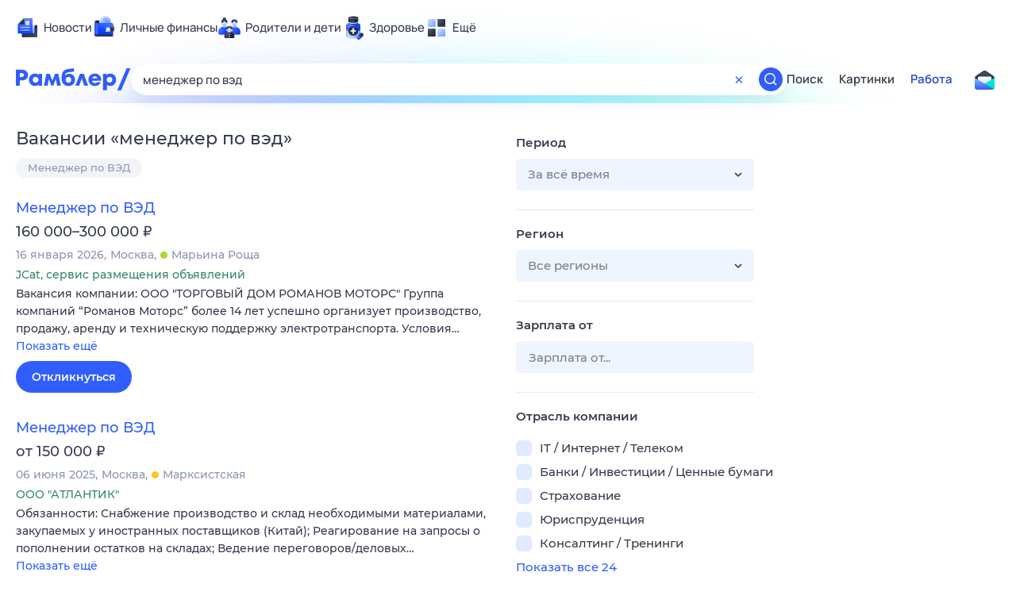

--- FILE ---
content_type: text/html; charset=utf-8
request_url: https://rabota.rambler.ru/saransk/logistika-sklad-ved/menedzher-po-ved/
body_size: 115918
content:
<!DOCTYPE html>
        <html lang="ru" class="no-js b23 b30 b39">
        <head>
             <meta charset="utf-8">
             <title data-react-helmet="true">Найдём ответ в любой непонятной ситуации</title>
             <meta http-equiv="X-UA-Compatible" content="IE=edge">
             <meta name="viewport" content="width=1080">
             <meta property="og:type" content="website">
             <meta property="og:locale" content="ru_RU">
             <meta name="referrer" content="no-referrer-when-downgrade">
             <meta data-react-helmet="true" name="title" content="Найдём ответ в любой непонятной ситуации"><meta data-react-helmet="true" name="description" content><meta data-react-helmet="true" name="keywords" content="поисковая система, поиск в интернете, Рамблер/поиск"><meta data-react-helmet="true" content="width=device-width,initial-scale=1" name="viewport"><meta data-react-helmet="true" name="referrer" content="no-referrer-when-downgrade"><meta data-react-helmet="true" property="og:type" content="website"><meta data-react-helmet="true" property="og:locale" content="ru_RU"><meta data-react-helmet="true" property="og:url" content="https://rabota.rambler.ru/saransk/logistika-sklad-ved/menedzher-po-ved/"><meta data-react-helmet="true" property="og:site_name" content="Рамблер/работа"><meta data-react-helmet="true" property="og:title" content="Найдём ответ в любой непонятной ситуации"><meta data-react-helmet="true" property="og:description" content><meta data-react-helmet="true" property="og:image" content="https://search.rambler.su/assets/deae4869832bcbfd0a4fc68049678256.png"><meta data-react-helmet="true" property="og:image:width" content="1147"><meta data-react-helmet="true" property="og:image:height" content="512"><meta data-react-helmet="true" property="twitter:card" content="summary_large_image"><meta data-react-helmet="true" property="twitter:image" content="https://search.rambler.su/assets/deae4869832bcbfd0a4fc68049678256.png">
             <link rel="stylesheet" href="https://search.rambler.su/assets/rabota-layout.b1623.css">
             <link rel="search" href="https://nova.rambler.ru/common/osd.xml" title="Rambler" type="application/opensearchdescription+xml">
             <link rel="dns-prefetch" href="https://static.rambler.ru"><link rel="preconnect" href="//static.rambler.ru"><link rel="dns-prefetch" href="https://id.rambler.ru"><link rel="preconnect" href="//id.rambler.ru"><link rel="dns-prefetch" href="https://st.top100.ru"><link rel="preconnect" href="//st.top100.ru"><link rel="dns-prefetch" href="https://kraken.rambler.ru"><link rel="preconnect" href="//kraken.rambler.ru"><link rel="dns-prefetch" href="https://topline.rambler.ru"><link rel="preconnect" href="//topline.rambler.ru"><link rel="dns-prefetch" href="https://mc.yandex.ru"><link rel="preconnect" href="//mc.yandex.ru"><link rel="dns-prefetch" href="https://www.tns-counter.ru"><link rel="preconnect" href="//www.tns-counter.ru">
             <link data-react-helmet="true" rel="canonical" href="https://nova.rambler.ru/search"><link data-react-helmet="true" rel="shortcut icon" type="image/x-icon" href="https://search.rambler.su/assets/1abb5274978ae58e571c006b8677c79e.ico"><link data-react-helmet="true" rel="apple-touch-icon" href="https://search.rambler.su/assets/51fd29c1285af15c878666959a195ebd.png" sizes="76x76"><link data-react-helmet="true" rel="apple-touch-icon" href="https://search.rambler.su/assets/cb65db50b5b6f0dc2710f656799cfc60.png" sizes="120x120"><link data-react-helmet="true" rel="apple-touch-icon" href="https://search.rambler.su/assets/86f9083bc29bbcdc2162afef43d819a0.png" sizes="152x152"><link data-react-helmet="true" rel="apple-touch-icon" href="https://search.rambler.su/assets/e1c73144b4e483ecf8c52640fdf02531.png" sizes="180x180">
             <script>!function(){var a=document.getElementsByTagName("html")[0];if(a){for(var e=a.className.split(" "),n=-1,s=0;s<=e.length;s++)"no-js"===e[s]&&(n=s);-1<n&&e.splice(0,1),e.push("js-ok"),navigator.userAgent.match(/Trident/)&&navigator.userAgent.match(/rv[ :]11/)&&e.push("ie11"),window.onload=function(){a.className+=" wl"},a.className=e.join(" ")}}()</script>
             <script>var uniq="ef7ea529-ff4c-41cd-948d-57d33a12fa9c";</script>
             <script>var __wpp="https://search.rambler.su/assets/";</script>
             
             
             
        </head>
        <body class="desktop">

           <div class="LayoutRabota__ie-flexbox-fix-wrapper--Prk79"><div class="LayoutRabota__page--IoS63"><div id="head-root"><header class="rc__3asvyx ad_branding_header"><div class="rc__215akj"><div class="rc__5fwmzw"></div></div><script type="application/ld+json">{"@context":"http://schema.org","@type":"ItemList","itemListElement":[{"@type":"SiteNavigationElement","position":1,"url":"https://news.rambler.ru/"},{"@type":"SiteNavigationElement","position":2,"url":"https://finance.rambler.ru/"},{"@type":"SiteNavigationElement","position":3,"url":"https://family.rambler.ru/"},{"@type":"SiteNavigationElement","position":4,"url":"https://doctor.rambler.ru/"},{"@type":"SiteNavigationElement","position":5,"url":"https://weekend.rambler.ru/"},{"@type":"SiteNavigationElement","position":6,"url":"https://www.rambler.ru/dom/"},{"@type":"SiteNavigationElement","position":7,"url":"https://sport.rambler.ru/"},{"@type":"SiteNavigationElement","position":8,"url":"https://www.rambler.ru/pro/"},{"@type":"SiteNavigationElement","position":9,"url":"https://auto.rambler.ru/"},{"@type":"SiteNavigationElement","position":10,"url":"https://sci.rambler.ru/"},{"@type":"SiteNavigationElement","position":11,"url":"https://life.rambler.ru/"},{"@type":"SiteNavigationElement","position":12,"url":"https://www.rambler.ru/eco/"},{"@type":"SiteNavigationElement","position":13,"url":"https://eda.rambler.ru/"},{"@type":"SiteNavigationElement","position":14,"url":"https://horoscopes.rambler.ru/"},{"@type":"SiteNavigationElement","position":15,"url":"https://mail.rambler.ru/"},{"@type":"SiteNavigationElement","position":16,"url":"https://r0.ru/"},{"@type":"SiteNavigationElement","position":17,"url":"https://weather.rambler.ru/"},{"@type":"SiteNavigationElement","position":18,"url":"https://tv.rambler.ru/"},{"@type":"SiteNavigationElement","position":19,"url":"https://help.rambler.ru/"}]}</script><div class="rc__6ajzxr rc-topline"><div class="rc__3yjsqa rc__5ggxap"><div class="rc__8wcknd rc__51k77w breakpoints"><nav class="rc__4jhd6r" role="menu"><ul class="rc__87za64"><li class="rc__84kpwh"><a class="rc__4jqs5s" href="https://news.rambler.ru/" data-cerber="topline::menu::news_link" tabindex="0" role="menuitem"><span class="rc__8cy3va rc__74fuu9"></span><span class="rc__jme3a3">Новости</span></a></li><li class="rc__84kpwh"><a class="rc__4jqs5s" href="https://finance.rambler.ru/" data-cerber="topline::menu::finance_link" tabindex="0" role="menuitem"><span class="rc__8cy3va rc__475a6x"></span><span class="rc__jme3a3">Личные финансы</span></a></li><li class="rc__84kpwh"><a class="rc__4jqs5s" href="https://family.rambler.ru/" data-cerber="topline::menu::family_link" tabindex="0" role="menuitem"><span class="rc__8cy3va rc__3ph95q"></span><span class="rc__jme3a3">Родители и дети</span></a></li><li class="rc__84kpwh"><a class="rc__4jqs5s" href="https://doctor.rambler.ru/" data-cerber="topline::menu::doctor_link" tabindex="0" role="menuitem"><span class="rc__8cy3va rc__8qz4sj"></span><span class="rc__jme3a3">Здоровье</span></a></li><li class="rc__84kpwh"><a class="rc__4jqs5s" href="https://www.rambler.ru/all" data-cerber="topline::menu::more_link" tabindex="-1" role="menuitem"><span class="rc__8cy3va rc__2bxhdu"></span><span class="rc__jme3a3">Ещё</span></a></li></ul><div class="rc__5anmk5"><div class="rc__ujw4dk"><ul class="rc__364bhv"><li><a class="rc__4jqs5s" href="https://weekend.rambler.ru/" data-cerber="topline::dropdown::weekend_link" tabindex="0" role="menuitem"><span class="rc__8cy3va rc__3tgcp9"></span><span class="rc__jme3a3">Развлечения и отдых</span></a></li><li><a class="rc__4jqs5s" href="https://www.rambler.ru/dom/" data-cerber="topline::dropdown::dom_link" tabindex="0" role="menuitem"><span class="rc__8cy3va rc__cn8dpf"></span><span class="rc__jme3a3">Дом и уют</span></a></li><li><a class="rc__4jqs5s" href="https://sport.rambler.ru/" data-cerber="topline::dropdown::sport_link" tabindex="0" role="menuitem"><span class="rc__8cy3va rc__8bk39f"></span><span class="rc__jme3a3">Спорт</span></a></li><li><a class="rc__4jqs5s" href="https://www.rambler.ru/pro/" data-cerber="topline::dropdown::pro_link" tabindex="0" role="menuitem"><span class="rc__8cy3va rc__7vnfy8"></span><span class="rc__jme3a3">Карьера</span></a></li><li><a class="rc__4jqs5s" href="https://auto.rambler.ru/" data-cerber="topline::dropdown::auto_link" tabindex="0" role="menuitem"><span class="rc__8cy3va rc__2wczpr"></span><span class="rc__jme3a3">Авто</span></a></li><li><a class="rc__4jqs5s" href="https://sci.rambler.ru/" data-cerber="topline::dropdown::sci_link" tabindex="0" role="menuitem"><span class="rc__8cy3va rc__81dzh1"></span><span class="rc__jme3a3">Технологии и тренды</span></a></li><li><a class="rc__4jqs5s" href="https://life.rambler.ru/" data-cerber="topline::dropdown::life_link" tabindex="0" role="menuitem"><span class="rc__8cy3va rc__31pwm5"></span><span class="rc__jme3a3">Жизненные ситуации</span></a></li><li><a class="rc__4jqs5s rc__5uku7g" href="https://www.rambler.ru/eco/" data-cerber="topline::dropdown::eco_link" tabindex="0" role="menuitem"><span class="rc__8cy3va rc__2pr69a"></span><span class="rc__jme3a3">Сберегаем вместе</span></a></li><li><a class="rc__4jqs5s" href="https://eda.rambler.ru/" data-cerber="topline::dropdown::eda_link" tabindex="0" role="menuitem"><span class="rc__8cy3va rc__6dqcda"></span><span class="rc__jme3a3">Еда</span></a></li><li><a class="rc__4jqs5s" href="https://horoscopes.rambler.ru/" data-cerber="topline::dropdown::horoscopes_link" tabindex="0" role="menuitem"><span class="rc__8cy3va rc__66mjxt"></span><span class="rc__jme3a3">Гороскопы</span></a></li></ul></div><div class="rc__6nme8z"><ul class="rc__364bhv"><li><a class="rc__4jqs5s" href="https://mail.rambler.ru/" data-cerber="topline::dropdown::mail_link" tabindex="0" role="menuitem"><span class="rc__8cy3va rc__79egbp"></span><span class="rc__jme3a3">Почта</span></a></li><li><a class="rc__4jqs5s" href="https://r0.ru/" data-cerber="topline::dropdown::search_link" tabindex="0" role="menuitem"><span class="rc__8cy3va rc__6vduyn"></span><span class="rc__jme3a3">Поиск</span></a></li><li><a class="rc__4jqs5s" href="https://weather.rambler.ru/" data-cerber="topline::dropdown::weather_link" tabindex="0" role="menuitem"><span class="rc__8cy3va rc__3drdas"></span><span class="rc__jme3a3">Погода</span></a></li><li><a class="rc__4jqs5s" href="https://tv.rambler.ru/" data-cerber="topline::dropdown::tv_link" tabindex="0" role="menuitem"><span class="rc__8cy3va rc__4ubdjp"></span><span class="rc__jme3a3">ТВ-программа</span></a></li></ul><ul class="rc__364bhv"><li><a class="rc__4jqs5s" href="https://help.rambler.ru/" data-cerber="topline::dropdown::help_link" tabindex="0" role="menuitem"><span class="rc__8cy3va rc__6355xf"></span><span class="rc__jme3a3">Помощь</span></a></li></ul></div></div></nav><div class="rc__bwm8dr rc__81eh5z"></div></div></div></div><div class="rc__6mqu3t rc-header"><div class="rc__8wcknd rc__51k77w breakpoints"><div class="rc__7t272a"><a class="rc__5h5udh" href="https://www.rambler.ru/" title="Главная страница Рамблер" data-cerber="topline::logo::rambler"><span class="rc__8k27m3"></span></a></div><div class="rc__cduvpz rc__5xfz3h"><form class="rc__6x1w84 rc__6jatxs" action="/search" target="_self" role="search" aria-label="Искать вакансии"><label class="rc__4huwu7"><input type="text" class="rc__86etrn" name="query" value="менеджер по вэд" autocomplete="off" autocorrect="off" autocapitalize="off" spellcheck="false" data-cerber="topline::search::input"></label><button class="rc__3vg6ke rc__2grc97" type="button" aria-label="Очистить форму поиска" data-cerber="topline::search::clear_button"><svg xmlns="http://www.w3.org/2000/svg" width="20" height="21" fill="none" class="rc__4sdj3f"><path fill="currentColor" fill-rule="evenodd" d="M20 .603v20-20Zm-20 0v20-20Zm14.177 6.884-3.116 3.115 3.116 3.117a.5.5 0 0 1 0 .707l-.354.354a.5.5 0 0 1-.707 0L10 11.664 6.884 14.78a.5.5 0 0 1-.707 0l-.354-.354a.5.5 0 0 1 0-.707l3.116-3.117-3.116-3.115a.5.5 0 0 1 0-.707l.354-.354a.5.5 0 0 1 .707 0L10 9.542l3.116-3.116a.5.5 0 0 1 .707 0l.354.354a.5.5 0 0 1 0 .707Z" clip-rule="evenodd"></path></svg></button><button class="rc__3vg6ke rc__3hgafm" type="submit" aria-label="Найти" data-cerber="topline::search::search_button"><span class="rc__7c3w4t"><svg xmlns="http://www.w3.org/2000/svg" width="20" height="20" fill="none" class="rc__4sdj3f"><path fill="currentColor" fill-rule="evenodd" d="M0 20V0v20ZM20 0v20V0Zm-2.823 16.116-2.728-2.727a6.994 6.994 0 0 0 1.441-5.644c-.489-2.806-2.728-5.089-5.527-5.616a7.011 7.011 0 0 0-8.234 8.234c.527 2.799 2.81 5.038 5.616 5.527a6.994 6.994 0 0 0 5.644-1.441l2.727 2.728a.5.5 0 0 0 .707 0l.354-.354a.5.5 0 0 0 0-.707ZM9 3.5c3.033 0 5.5 2.467 5.5 5.5s-2.467 5.5-5.5 5.5A5.506 5.506 0 0 1 3.5 9c0-3.033 2.467-5.5 5.5-5.5Z" clip-rule="evenodd"></path></svg></span></button></form></div><div class="rc__3qbbzk"><nav class="Menu__root--FMG-H"><a href="https://nova.rambler.ru/search?query=%D0%BC%D0%B5%D0%BD%D0%B5%D0%B4%D0%B6%D0%B5%D1%80%20%D0%BF%D0%BE%20%D0%B2%D1%8D%D0%B4&amp;utm_source=cerber%3A%3Aheader%3A%3Arabota&amp;utm_content=search&amp;utm_medium=menu&amp;utm_campaign=self_promo" class="Menu__link--eDiZf undefined" target="_blank" data-cerber="header::rabota::page_serp::menu::search" ping="/pv?&amp;st=1768893621&amp;rex=ef7ea529-ff4c-41cd-948d-57d33a12fa9c&amp;bl=menu&amp;id=search&amp;mn=cerber%3A%3Aheader%3A%3Arabota&amp;pm=ping">Поиск</a><a href="https://images.rambler.ru/search?query=%D0%BC%D0%B5%D0%BD%D0%B5%D0%B4%D0%B6%D0%B5%D1%80%20%D0%BF%D0%BE%20%D0%B2%D1%8D%D0%B4&amp;utm_source=cerber%3A%3Aheader%3A%3Arabota&amp;utm_content=search_img&amp;utm_medium=menu&amp;utm_campaign=self_promo" class="Menu__link--eDiZf undefined" target="_blank" data-cerber="header::rabota::page_serp::menu::images" ping="/pv?&amp;st=1768893621&amp;rex=ef7ea529-ff4c-41cd-948d-57d33a12fa9c&amp;bl=menu&amp;id=images&amp;mn=cerber%3A%3Aheader%3A%3Arabota&amp;pm=ping">Картинки</a><a href="https://rabota.rambler.ru/search" class="Menu__link_active--ncose Menu__link--eDiZf undefined" data-cerber="header::rabota::page_serp::menu::rabota-self" ping="/pv?&amp;st=1768893621&amp;rex=ef7ea529-ff4c-41cd-948d-57d33a12fa9c&amp;bl=menu&amp;id=rabota-self&amp;mn=cerber%3A%3Aheader%3A%3Arabota&amp;pm=ping">Работа</a></nav></div><div class="rc__56h59c"><a class="rc__29x3bb rc__2bcj7b" href="https://mail.rambler.ru/" title="Рамблер почта" target="_blank" rel="noopener" data-cerber="topline::mail_button::login"><span class="rc__4axx6f"><span class="rc__2pq3vx"></span></span></a></div></div></div></header></div><div class="LayoutRabota__height-filler--m+AsO" id="content-root"><div id="client" class="LayoutRabota__content--vqInc"><div class="RabotaSerp__serp__maincol--ZFUgk"><div style="opacity:1;pointer-events:auto"><h1 class="RabotaSerp__title--3f8I4">Вакансии<!-- --> «<!-- -->менеджер по вэд<!-- -->»</h1><div class="RabotaCategoryList__tags--PWcyo"><ul><li class="RabotaCategoryList__tag--hrgIa"><a href="https://rabota.rambler.ru/search?query=%D0%9C%D0%B5%D0%BD%D0%B5%D0%B4%D0%B6%D0%B5%D1%80%20%D0%BF%D0%BE%20%D0%92%D0%AD%D0%94&amp;period=0&amp;city=0" data-ui="rabota::page_serp::tags::tag_0" ping="/pv?&amp;st=1768893621&amp;rex=ef7ea529-ff4c-41cd-948d-57d33a12fa9c&amp;bl=tags&amp;id=tag_0&amp;mn=search_rabota&amp;pm=ping">Менеджер по ВЭД</a></li></ul></div><section class="RabotaSerp__serp__list--9fc6q"><div class="RabotaSerpItem__item--MS9YU"><article><div><div class="RabotaSerpItem__caption--cQa4b"><h2 class="RabotaSerpItem__caption__header--sWOkO"><a href="https://www.rabota.ru/vacancy/54207862/?utm_source=rambler_search&amp;utm_medium=cpc" target="_blank" data-ui="rabota::page_serp::serp::snippet_usual_alike::snippet_usual_alike_0::title" ping="/pv?&amp;st=1768893621&amp;rex=ef7ea529-ff4c-41cd-948d-57d33a12fa9c&amp;bl=serp%3A%3Asnippet_usual_alike&amp;id=snippet_usual_alike_0%3A%3Atitle&amp;mn=search_rabota&amp;pm=ping">Менеджер по ВЭД</a><span></span></h2></div><div class="RabotaSerpItem__info_important--XUvmj RabotaSerpItem__info--YMHly">160 000–300 000 <span class="RabotaSerpItem__ruble_icon--cp6Yt"> ₽</span></div><div class="RabotaSerpItem__note__line--6K12Z RabotaSerpItem__note--vgrN3"><span class="RabotaSerpItem__note__item--sXash">16 января 2026</span><span class="RabotaSerpItem__note__item--sXash">Москва</span><span class="RabotaSerpItem__note__item--sXash"><span class="RabotaSerpItem__subway--yTkVU"><i style="background-color:#a8d92d"></i>Марьина Роща</span></span></div><div class="RabotaSerpItem__note--vgrN3"><span class="RabotaSerpItem__note__item--sXash RabotaSerpItem__company--mpdUe">JCat, сервис размещения объявлений</span></div><div class="RabotaSerpItem__info--YMHly" role="button" tabindex="0"><span>Вакансия компании: ООО "ТОРГОВЫЙ ДОМ РОМАНОВ МОТОРС" Группа компаний “Романов Моторс” более 14 лет успешно организует производство, продажу, аренду и техническую поддержку электротранспорта. Условия…</span> <span class="RabotaSerpItem__description__more--uOKEW" role="button" tabindex="0" data-ui="rabota::page_serp::serp::snippet_usual_alike::snippet_usual_alike_0::details">Показать ещё</span></div><a href="https://www.rabota.ru/vacancy/54207862/?utm_source=rambler_search&amp;utm_medium=cpc" class="RabotaSerpItem__more--7Gti0" target="_blank" data-ui="rabota::page_serp::serp::snippet_usual_alike::snippet_usual_alike_0::apply" ping="/pv?&amp;st=1768893621&amp;rex=ef7ea529-ff4c-41cd-948d-57d33a12fa9c&amp;bl=serp%3A%3Asnippet_usual_alike&amp;id=snippet_usual_alike_0%3A%3Aapply&amp;mn=search_rabota&amp;pm=ping">Откликнуться</a></div></article></div><div class="RabotaSerpItem__item--MS9YU"><article><div><div class="RabotaSerpItem__caption--cQa4b"><h2 class="RabotaSerpItem__caption__header--sWOkO"><a href="https://www.rabota.ru/vacancy/50018538/?utm_source=rambler_search&amp;utm_medium=cpc" target="_blank" data-ui="rabota::page_serp::serp::snippet_usual_alike::snippet_usual_alike_1::title" ping="/pv?&amp;st=1768893621&amp;rex=ef7ea529-ff4c-41cd-948d-57d33a12fa9c&amp;bl=serp%3A%3Asnippet_usual_alike&amp;id=snippet_usual_alike_1%3A%3Atitle&amp;mn=search_rabota&amp;pm=ping">Менеджер по ВЭД</a><span></span></h2></div><div class="RabotaSerpItem__info_important--XUvmj RabotaSerpItem__info--YMHly">от 150 000 <span class="RabotaSerpItem__ruble_icon--cp6Yt"> ₽</span></div><div class="RabotaSerpItem__note__line--6K12Z RabotaSerpItem__note--vgrN3"><span class="RabotaSerpItem__note__item--sXash">06 июня 2025</span><span class="RabotaSerpItem__note__item--sXash">Москва</span><span class="RabotaSerpItem__note__item--sXash"><span class="RabotaSerpItem__subway--yTkVU"><i style="background-color:#fbc81e"></i>Марксистская</span></span></div><div class="RabotaSerpItem__note--vgrN3"><span class="RabotaSerpItem__note__item--sXash RabotaSerpItem__company--mpdUe">ООО &quot;АТЛАНТИК&quot;</span></div><div class="RabotaSerpItem__info--YMHly" role="button" tabindex="0"><span>Обязанности: Снабжение производство и склад необходимыми материалами, закупаемых у иностранных поставщиков (Китай); Реагирование на запросы о пополнении остатков на складах; Ведение переговоров/деловых…</span> <span class="RabotaSerpItem__description__more--uOKEW" role="button" tabindex="0" data-ui="rabota::page_serp::serp::snippet_usual_alike::snippet_usual_alike_1::details">Показать ещё</span></div><a href="https://www.rabota.ru/vacancy/50018538/?utm_source=rambler_search&amp;utm_medium=cpc" class="RabotaSerpItem__more--7Gti0" target="_blank" data-ui="rabota::page_serp::serp::snippet_usual_alike::snippet_usual_alike_1::apply" ping="/pv?&amp;st=1768893621&amp;rex=ef7ea529-ff4c-41cd-948d-57d33a12fa9c&amp;bl=serp%3A%3Asnippet_usual_alike&amp;id=snippet_usual_alike_1%3A%3Aapply&amp;mn=search_rabota&amp;pm=ping">Откликнуться</a></div></article></div><div class="RabotaSerpItem__item--MS9YU"><article><div><div class="RabotaSerpItem__caption--cQa4b"><h2 class="RabotaSerpItem__caption__header--sWOkO"><a href="https://www.rabota.ru/vacancy/51922289/?utm_source=rambler_search&amp;utm_medium=cpc" target="_blank" data-ui="rabota::page_serp::serp::snippet_urgent_alike::snippet_urgent_alike_2::title" ping="/pv?&amp;st=1768893621&amp;rex=ef7ea529-ff4c-41cd-948d-57d33a12fa9c&amp;bl=serp%3A%3Asnippet_urgent_alike&amp;id=snippet_urgent_alike_2%3A%3Atitle&amp;mn=search_rabota&amp;pm=ping">Ассистент менеджера по продажам</a><span class="RabotaSerpItem__badge_urgent--E2AE3 RabotaSerpItem__badge---t8jt">Срочная</span></h2></div><div class="RabotaSerpItem__info_important--XUvmj RabotaSerpItem__info--YMHly">от 80 000 <span class="RabotaSerpItem__ruble_icon--cp6Yt"> ₽</span></div><div class="RabotaSerpItem__note__line--6K12Z RabotaSerpItem__note--vgrN3"><span class="RabotaSerpItem__note__item--sXash">15 января 2026</span><span class="RabotaSerpItem__note__item--sXash">Москва</span><span class="RabotaSerpItem__note__item--sXash"><span class="RabotaSerpItem__subway--yTkVU"><i style="background-color:#c740e9"></i>Выхино</span></span></div><div class="RabotaSerpItem__note--vgrN3"><span class="RabotaSerpItem__note__item--sXash RabotaSerpItem__company--mpdUe">Теханалог</span></div><div class="RabotaSerpItem__info--YMHly" role="button" tabindex="0"><span>Асистент менеджера по продажам (Производство/Строительное оборудование) ​Мы &mdash; компания-производитель оборудования для алмазного демонтажа. Ищем ассистента, который разгрузит менеджера от рутины и поможет…</span> <span class="RabotaSerpItem__description__more--uOKEW" role="button" tabindex="0" data-ui="rabota::page_serp::serp::snippet_urgent_alike::snippet_urgent_alike_2::details">Показать ещё</span></div><a href="https://www.rabota.ru/vacancy/51922289/?utm_source=rambler_search&amp;utm_medium=cpc" class="RabotaSerpItem__more--7Gti0" target="_blank" data-ui="rabota::page_serp::serp::snippet_urgent_alike::snippet_urgent_alike_2::apply" ping="/pv?&amp;st=1768893621&amp;rex=ef7ea529-ff4c-41cd-948d-57d33a12fa9c&amp;bl=serp%3A%3Asnippet_urgent_alike&amp;id=snippet_urgent_alike_2%3A%3Aapply&amp;mn=search_rabota&amp;pm=ping">Откликнуться</a></div></article></div><div class="RabotaSerpItem__item--MS9YU"><article><div><div class="RabotaSerpItem__caption--cQa4b"><h2 class="RabotaSerpItem__caption__header--sWOkO"><a href="https://www.rabota.ru/vacancy/54202726/?utm_source=rambler_search&amp;utm_medium=cpc" target="_blank" data-ui="rabota::page_serp::serp::snippet_usual_alike::snippet_usual_alike_3::title" ping="/pv?&amp;st=1768893621&amp;rex=ef7ea529-ff4c-41cd-948d-57d33a12fa9c&amp;bl=serp%3A%3Asnippet_usual_alike&amp;id=snippet_usual_alike_3%3A%3Atitle&amp;mn=search_rabota&amp;pm=ping">Помощник менеджера по туризму</a><span></span></h2></div><div class="RabotaSerpItem__info_important--XUvmj RabotaSerpItem__info--YMHly">70 000–180 000 <span class="RabotaSerpItem__ruble_icon--cp6Yt"> ₽</span></div><div class="RabotaSerpItem__note__line--6K12Z RabotaSerpItem__note--vgrN3"><span class="RabotaSerpItem__note__item--sXash">13 января 2026</span><span class="RabotaSerpItem__note__item--sXash">Москва</span><span class="RabotaSerpItem__note__item--sXash"><span class="RabotaSerpItem__subway--yTkVU"><i style="background-color:#9f9f9f"></i>Аннино</span></span></div><div class="RabotaSerpItem__note--vgrN3"><span class="RabotaSerpItem__note__item--sXash RabotaSerpItem__company--mpdUe">ООО &quot;Авиа-Лайн Тур&quot;</span></div><div class="RabotaSerpItem__info--YMHly" role="button" tabindex="0"><span>Уважаемые Соискатели! Ищем активных и целеустремленных, сотрудников в наше турагенство FUN & SUN Работаем 20 лет в туризме!</span> <span class="RabotaSerpItem__description__more--uOKEW" role="button" tabindex="0" data-ui="rabota::page_serp::serp::snippet_usual_alike::snippet_usual_alike_3::details">Показать ещё</span></div><a href="https://www.rabota.ru/vacancy/54202726/?utm_source=rambler_search&amp;utm_medium=cpc" class="RabotaSerpItem__more--7Gti0" target="_blank" data-ui="rabota::page_serp::serp::snippet_usual_alike::snippet_usual_alike_3::apply" ping="/pv?&amp;st=1768893621&amp;rex=ef7ea529-ff4c-41cd-948d-57d33a12fa9c&amp;bl=serp%3A%3Asnippet_usual_alike&amp;id=snippet_usual_alike_3%3A%3Aapply&amp;mn=search_rabota&amp;pm=ping">Откликнуться</a></div></article></div><div class="RabotaSerpItem__item--MS9YU"><article><div><div class="RabotaSerpItem__caption--cQa4b"><h2 class="RabotaSerpItem__caption__header--sWOkO"><a href="https://www.rabota.ru/vacancy/48111305/?utm_source=rambler_search&amp;utm_medium=cpc" target="_blank" data-ui="rabota::page_serp::serp::snippet_urgent_alike::snippet_urgent_alike_4::title" ping="/pv?&amp;st=1768893621&amp;rex=ef7ea529-ff4c-41cd-948d-57d33a12fa9c&amp;bl=serp%3A%3Asnippet_urgent_alike&amp;id=snippet_urgent_alike_4%3A%3Atitle&amp;mn=search_rabota&amp;pm=ping">Менеджер по работе с ключевыми клиентами</a><span class="RabotaSerpItem__badge_urgent--E2AE3 RabotaSerpItem__badge---t8jt">Срочная</span></h2></div><div class="RabotaSerpItem__info_important--XUvmj RabotaSerpItem__info--YMHly">от 150 000 <span class="RabotaSerpItem__ruble_icon--cp6Yt"> ₽</span></div><div class="RabotaSerpItem__note__line--6K12Z RabotaSerpItem__note--vgrN3"><span class="RabotaSerpItem__note__item--sXash">24 декабря 2025</span><span class="RabotaSerpItem__note__item--sXash">Москва</span><span class="RabotaSerpItem__note__item--sXash"><span class="RabotaSerpItem__subway--yTkVU"><i style="background-color:#4dbe51"></i>Белорусская</span></span></div><div class="RabotaSerpItem__note--vgrN3"><span class="RabotaSerpItem__note__item--sXash RabotaSerpItem__company--mpdUe">Работа.ру</span></div><div class="RabotaSerpItem__info--YMHly" role="button" tabindex="0"><span>Работа.ру — один из главных job-сервисов России. Мы помогаем людям не только найти работу, но и прокачать свои навыки или полностью поменять сферу, еще до собеседования узнать, насколько компания надежная…</span> <span class="RabotaSerpItem__description__more--uOKEW" role="button" tabindex="0" data-ui="rabota::page_serp::serp::snippet_urgent_alike::snippet_urgent_alike_4::details">Показать ещё</span></div><a href="https://www.rabota.ru/vacancy/48111305/?utm_source=rambler_search&amp;utm_medium=cpc" class="RabotaSerpItem__more--7Gti0" target="_blank" data-ui="rabota::page_serp::serp::snippet_urgent_alike::snippet_urgent_alike_4::apply" ping="/pv?&amp;st=1768893621&amp;rex=ef7ea529-ff4c-41cd-948d-57d33a12fa9c&amp;bl=serp%3A%3Asnippet_urgent_alike&amp;id=snippet_urgent_alike_4%3A%3Aapply&amp;mn=search_rabota&amp;pm=ping">Откликнуться</a></div></article></div><div class="RabotaSerpItem__item--MS9YU"><article><div><div class="RabotaSerpItem__caption--cQa4b"><h2 class="RabotaSerpItem__caption__header--sWOkO"><a href="https://www.rabota.ru/vacancy/52701873/?utm_source=rambler_search&amp;utm_medium=cpc" target="_blank" data-ui="rabota::page_serp::serp::snippet_usual_alike::snippet_usual_alike_5::title" ping="/pv?&amp;st=1768893621&amp;rex=ef7ea529-ff4c-41cd-948d-57d33a12fa9c&amp;bl=serp%3A%3Asnippet_usual_alike&amp;id=snippet_usual_alike_5%3A%3Atitle&amp;mn=search_rabota&amp;pm=ping">Менеджер по логистике / таможенному оформлению (ВЭД)</a><span></span></h2></div><div class="RabotaSerpItem__info_important--XUvmj RabotaSerpItem__info--YMHly">75 000–90 000 <span class="RabotaSerpItem__ruble_icon--cp6Yt"> ₽</span></div><div class="RabotaSerpItem__note__line--6K12Z RabotaSerpItem__note--vgrN3"><span class="RabotaSerpItem__note__item--sXash">01 января 2026</span><span class="RabotaSerpItem__note__item--sXash">Долгопрудный</span></div><div class="RabotaSerpItem__note--vgrN3"><span class="RabotaSerpItem__note__item--sXash RabotaSerpItem__company--mpdUe">ООО Глоуб Медикал</span></div><div class="RabotaSerpItem__info--YMHly" role="button" tabindex="0"><span>Взаимодействие с клиентами, сбор и проверка документов на комплектность и безошибочность. Знание Excel, Word, 1 С, Альта. Обучение внутри компании, оплачиваемый отпуск – 28 дней.</span> <span class="RabotaSerpItem__description__more--uOKEW" role="button" tabindex="0" data-ui="rabota::page_serp::serp::snippet_usual_alike::snippet_usual_alike_5::details">Показать ещё</span></div><a href="https://www.rabota.ru/vacancy/52701873/?utm_source=rambler_search&amp;utm_medium=cpc" class="RabotaSerpItem__more--7Gti0" target="_blank" data-ui="rabota::page_serp::serp::snippet_usual_alike::snippet_usual_alike_5::apply" ping="/pv?&amp;st=1768893621&amp;rex=ef7ea529-ff4c-41cd-948d-57d33a12fa9c&amp;bl=serp%3A%3Asnippet_usual_alike&amp;id=snippet_usual_alike_5%3A%3Aapply&amp;mn=search_rabota&amp;pm=ping">Откликнуться</a></div></article></div><div class="RabotaSerpItem__item--MS9YU"><article><div><div class="RabotaSerpItem__caption--cQa4b"><h2 class="RabotaSerpItem__caption__header--sWOkO"><a href="https://www.rabota.ru/vacancy/54208681/?utm_source=rambler_search&amp;utm_medium=cpc" target="_blank" data-ui="rabota::page_serp::serp::snippet_usual_alike::snippet_usual_alike_6::title" ping="/pv?&amp;st=1768893621&amp;rex=ef7ea529-ff4c-41cd-948d-57d33a12fa9c&amp;bl=serp%3A%3Asnippet_usual_alike&amp;id=snippet_usual_alike_6%3A%3Atitle&amp;mn=search_rabota&amp;pm=ping">Главный клиентский менеджер (средний, крупный бизнес)</a><span></span></h2></div><div class="RabotaSerpItem__info_important--XUvmj RabotaSerpItem__info--YMHly">Договорная зарплата</div><div class="RabotaSerpItem__note__line--6K12Z RabotaSerpItem__note--vgrN3"><span class="RabotaSerpItem__note__item--sXash">19 января 2026</span><span class="RabotaSerpItem__note__item--sXash">Москва</span></div><div class="RabotaSerpItem__note--vgrN3"><span class="RabotaSerpItem__note__item--sXash RabotaSerpItem__company--mpdUe">СБЕР</span></div><div class="RabotaSerpItem__info--YMHly" role="button" tabindex="0"><span>У нас безграничные возможности горизонтального и вертикального роста. Сбер — это более 60 компаний экосистемы и 14 тысяч подразделений по всей стране. На позиции клиентского менеджера ты будешь привлекать…</span> <span class="RabotaSerpItem__description__more--uOKEW" role="button" tabindex="0" data-ui="rabota::page_serp::serp::snippet_usual_alike::snippet_usual_alike_6::details">Показать ещё</span></div><a href="https://www.rabota.ru/vacancy/54208681/?utm_source=rambler_search&amp;utm_medium=cpc" class="RabotaSerpItem__more--7Gti0" target="_blank" data-ui="rabota::page_serp::serp::snippet_usual_alike::snippet_usual_alike_6::apply" ping="/pv?&amp;st=1768893621&amp;rex=ef7ea529-ff4c-41cd-948d-57d33a12fa9c&amp;bl=serp%3A%3Asnippet_usual_alike&amp;id=snippet_usual_alike_6%3A%3Aapply&amp;mn=search_rabota&amp;pm=ping">Откликнуться</a></div></article></div><div class="RabotaSerpItem__item--MS9YU"><article><div><div class="RabotaSerpItem__caption--cQa4b"><h2 class="RabotaSerpItem__caption__header--sWOkO"><a href="https://www.rabota.ru/vacancy/54206542/?utm_source=rambler_search&amp;utm_medium=cpc" target="_blank" data-ui="rabota::page_serp::serp::snippet_usual_alike::snippet_usual_alike_7::title" ping="/pv?&amp;st=1768893621&amp;rex=ef7ea529-ff4c-41cd-948d-57d33a12fa9c&amp;bl=serp%3A%3Asnippet_usual_alike&amp;id=snippet_usual_alike_7%3A%3Atitle&amp;mn=search_rabota&amp;pm=ping">Ассистент менеджера отдела продаж/офис-менеджер</a><span></span></h2></div><div class="RabotaSerpItem__info_important--XUvmj RabotaSerpItem__info--YMHly">47 000–60 000 <span class="RabotaSerpItem__ruble_icon--cp6Yt"> ₽</span></div><div class="RabotaSerpItem__note__line--6K12Z RabotaSerpItem__note--vgrN3"><span class="RabotaSerpItem__note__item--sXash">19 января 2026</span><span class="RabotaSerpItem__note__item--sXash">Москва</span><span class="RabotaSerpItem__note__item--sXash"><span class="RabotaSerpItem__subway--yTkVU"><i style="background-color:#c740e9"></i>Пролетарская</span></span></div><div class="RabotaSerpItem__note--vgrN3"><span class="RabotaSerpItem__note__item--sXash RabotaSerpItem__company--mpdUe">Лисца Мода</span></div><div class="RabotaSerpItem__info--YMHly" role="button" tabindex="0"><span>ООО "Лисца Мода" - официальное представительство европейского бренда нижнего белья, купальников и одежды для дома. Наш небольшой дружный коллектив в поиске кандидата с частичной занятостью (5 дней в неделю…</span> <span class="RabotaSerpItem__description__more--uOKEW" role="button" tabindex="0" data-ui="rabota::page_serp::serp::snippet_usual_alike::snippet_usual_alike_7::details">Показать ещё</span></div><a href="https://www.rabota.ru/vacancy/54206542/?utm_source=rambler_search&amp;utm_medium=cpc" class="RabotaSerpItem__more--7Gti0" target="_blank" data-ui="rabota::page_serp::serp::snippet_usual_alike::snippet_usual_alike_7::apply" ping="/pv?&amp;st=1768893621&amp;rex=ef7ea529-ff4c-41cd-948d-57d33a12fa9c&amp;bl=serp%3A%3Asnippet_usual_alike&amp;id=snippet_usual_alike_7%3A%3Aapply&amp;mn=search_rabota&amp;pm=ping">Откликнуться</a></div></article></div><div class="RabotaSerpItem__item--MS9YU"><article><div><div class="RabotaSerpItem__caption--cQa4b"><h2 class="RabotaSerpItem__caption__header--sWOkO"><a href="https://www.rabota.ru/vacancy/54208553/?utm_source=rambler_search&amp;utm_medium=cpc" target="_blank" data-ui="rabota::page_serp::serp::snippet_usual_alike::snippet_usual_alike_8::title" ping="/pv?&amp;st=1768893621&amp;rex=ef7ea529-ff4c-41cd-948d-57d33a12fa9c&amp;bl=serp%3A%3Asnippet_usual_alike&amp;id=snippet_usual_alike_8%3A%3Atitle&amp;mn=search_rabota&amp;pm=ping">Офис менеджер / менеджер по сопровождению</a><span></span></h2></div><div class="RabotaSerpItem__info_important--XUvmj RabotaSerpItem__info--YMHly">55 000–70 000 <span class="RabotaSerpItem__ruble_icon--cp6Yt"> ₽</span></div><div class="RabotaSerpItem__note__line--6K12Z RabotaSerpItem__note--vgrN3"><span class="RabotaSerpItem__note__item--sXash">19 января 2026</span><span class="RabotaSerpItem__note__item--sXash">Москва</span><span class="RabotaSerpItem__note__item--sXash"><span class="RabotaSerpItem__subway--yTkVU"><i style="background-color:#fb4420"></i>Проспект Вернадского</span></span></div><div class="RabotaSerpItem__note--vgrN3"><span class="RabotaSerpItem__note__item--sXash RabotaSerpItem__company--mpdUe">Jobers</span></div><div class="RabotaSerpItem__info--YMHly" role="button" tabindex="0"><span>Вакансия компании: ООО "МИПК" Приветствуем вас! Мы — Московский институт подготовки кадров один из надежных учебных центров. В перечень наших услуг входят курсы повышения квалификации и профессиональной…</span> <span class="RabotaSerpItem__description__more--uOKEW" role="button" tabindex="0" data-ui="rabota::page_serp::serp::snippet_usual_alike::snippet_usual_alike_8::details">Показать ещё</span></div><a href="https://www.rabota.ru/vacancy/54208553/?utm_source=rambler_search&amp;utm_medium=cpc" class="RabotaSerpItem__more--7Gti0" target="_blank" data-ui="rabota::page_serp::serp::snippet_usual_alike::snippet_usual_alike_8::apply" ping="/pv?&amp;st=1768893621&amp;rex=ef7ea529-ff4c-41cd-948d-57d33a12fa9c&amp;bl=serp%3A%3Asnippet_usual_alike&amp;id=snippet_usual_alike_8%3A%3Aapply&amp;mn=search_rabota&amp;pm=ping">Откликнуться</a></div></article></div><div class="RabotaSerpItem__item--MS9YU"><article><div><div class="RabotaSerpItem__caption--cQa4b"><h2 class="RabotaSerpItem__caption__header--sWOkO"><a href="https://www.rabota.ru/vacancy/54208374/?utm_source=rambler_search&amp;utm_medium=cpc" target="_blank" data-ui="rabota::page_serp::serp::snippet_usual_alike::snippet_usual_alike_9::title" ping="/pv?&amp;st=1768893621&amp;rex=ef7ea529-ff4c-41cd-948d-57d33a12fa9c&amp;bl=serp%3A%3Asnippet_usual_alike&amp;id=snippet_usual_alike_9%3A%3Atitle&amp;mn=search_rabota&amp;pm=ping">Менеджер по продажам</a><span></span></h2></div><div class="RabotaSerpItem__info_important--XUvmj RabotaSerpItem__info--YMHly">от 60 000 <span class="RabotaSerpItem__ruble_icon--cp6Yt"> ₽</span></div><div class="RabotaSerpItem__note__line--6K12Z RabotaSerpItem__note--vgrN3"><span class="RabotaSerpItem__note__item--sXash">17 января 2026</span><span class="RabotaSerpItem__note__item--sXash">Москва</span><span class="RabotaSerpItem__note__item--sXash"><span class="RabotaSerpItem__subway--yTkVU"><i style="background-color:#2c75c4"></i>Электрозаводская</span></span></div><div class="RabotaSerpItem__note--vgrN3"><span class="RabotaSerpItem__note__item--sXash RabotaSerpItem__company--mpdUe">ИП Дьяченко Анна Анатольевна</span></div><div class="RabotaSerpItem__info--YMHly" role="button" tabindex="0"><span>Клининговая компания приглашает на работу менеджера по продажам сфункцией обработки заявок. Нужен специалист, который будет продавать услуги исопровождать клиента на всех этапах: от обращения до повторного…</span> <span class="RabotaSerpItem__description__more--uOKEW" role="button" tabindex="0" data-ui="rabota::page_serp::serp::snippet_usual_alike::snippet_usual_alike_9::details">Показать ещё</span></div><a href="https://www.rabota.ru/vacancy/54208374/?utm_source=rambler_search&amp;utm_medium=cpc" class="RabotaSerpItem__more--7Gti0" target="_blank" data-ui="rabota::page_serp::serp::snippet_usual_alike::snippet_usual_alike_9::apply" ping="/pv?&amp;st=1768893621&amp;rex=ef7ea529-ff4c-41cd-948d-57d33a12fa9c&amp;bl=serp%3A%3Asnippet_usual_alike&amp;id=snippet_usual_alike_9%3A%3Aapply&amp;mn=search_rabota&amp;pm=ping">Откликнуться</a></div></article></div><div class="RabotaSerpItem__item--MS9YU"><article><div><div class="RabotaSerpItem__caption--cQa4b"><h2 class="RabotaSerpItem__caption__header--sWOkO"><a href="https://www.rabota.ru/vacancy/54208712/?utm_source=rambler_search&amp;utm_medium=cpc" target="_blank" data-ui="rabota::page_serp::serp::snippet_usual_alike::snippet_usual_alike_10::title" ping="/pv?&amp;st=1768893621&amp;rex=ef7ea529-ff4c-41cd-948d-57d33a12fa9c&amp;bl=serp%3A%3Asnippet_usual_alike&amp;id=snippet_usual_alike_10%3A%3Atitle&amp;mn=search_rabota&amp;pm=ping">Офис-менеджер</a><span></span></h2></div><div class="RabotaSerpItem__info_important--XUvmj RabotaSerpItem__info--YMHly">70 000–80 000 <span class="RabotaSerpItem__ruble_icon--cp6Yt"> ₽</span></div><div class="RabotaSerpItem__note__line--6K12Z RabotaSerpItem__note--vgrN3"><span class="RabotaSerpItem__note__item--sXash">19 января 2026</span><span class="RabotaSerpItem__note__item--sXash">Москва</span><span class="RabotaSerpItem__note__item--sXash"><span class="RabotaSerpItem__subway--yTkVU"><i style="background-color:#e094e0"></i>Стахановская </span></span></div><div class="RabotaSerpItem__note--vgrN3"><span class="RabotaSerpItem__note__item--sXash RabotaSerpItem__company--mpdUe">JCat, сервис размещения объявлений</span></div><div class="RabotaSerpItem__info--YMHly" role="button" tabindex="0"><span>Вакансия компании: ООО "Конрадмед-Х" КонрадМед-Х специализируется на торговле эксклюзивным медицинским оборудованием и расходными материалами. Мы сотрудничаем с ведущими европейскими производителями в…</span> <span class="RabotaSerpItem__description__more--uOKEW" role="button" tabindex="0" data-ui="rabota::page_serp::serp::snippet_usual_alike::snippet_usual_alike_10::details">Показать ещё</span></div><a href="https://www.rabota.ru/vacancy/54208712/?utm_source=rambler_search&amp;utm_medium=cpc" class="RabotaSerpItem__more--7Gti0" target="_blank" data-ui="rabota::page_serp::serp::snippet_usual_alike::snippet_usual_alike_10::apply" ping="/pv?&amp;st=1768893621&amp;rex=ef7ea529-ff4c-41cd-948d-57d33a12fa9c&amp;bl=serp%3A%3Asnippet_usual_alike&amp;id=snippet_usual_alike_10%3A%3Aapply&amp;mn=search_rabota&amp;pm=ping">Откликнуться</a></div></article></div><div class="RabotaSerpItem__item--MS9YU"><article><div><div class="RabotaSerpItem__caption--cQa4b"><h2 class="RabotaSerpItem__caption__header--sWOkO"><a href="https://www.rabota.ru/vacancy/54206487/?utm_source=rambler_search&amp;utm_medium=cpc" target="_blank" data-ui="rabota::page_serp::serp::snippet_usual_alike::snippet_usual_alike_11::title" ping="/pv?&amp;st=1768893621&amp;rex=ef7ea529-ff4c-41cd-948d-57d33a12fa9c&amp;bl=serp%3A%3Asnippet_usual_alike&amp;id=snippet_usual_alike_11%3A%3Atitle&amp;mn=search_rabota&amp;pm=ping">Менеджер по продажам системы пожаротушения/Специалист (спринклерные оросители)</a><span></span></h2></div><div class="RabotaSerpItem__info_important--XUvmj RabotaSerpItem__info--YMHly">Договорная зарплата</div><div class="RabotaSerpItem__note__line--6K12Z RabotaSerpItem__note--vgrN3"><span class="RabotaSerpItem__note__item--sXash">14 января 2026</span><span class="RabotaSerpItem__note__item--sXash">Москва</span><span class="RabotaSerpItem__note__item--sXash"><span class="RabotaSerpItem__subway--yTkVU"><i style="background-color:#4dbe51"></i>Аэропорт</span></span></div><div class="RabotaSerpItem__note--vgrN3"><span class="RabotaSerpItem__note__item--sXash RabotaSerpItem__company--mpdUe">jobcart</span></div><div class="RabotaSerpItem__info--YMHly" role="button" tabindex="0"><span>Вакансия компании ООО "НПО "ОГНЕЗАЩИТА" Производство &laquo;Поток FIREPROFF&raquo;&trade; было основано в 2011 г. В 2013 г. мы первые в России разработали и внедрили технологию производства пожаростойких пластиковых труб…</span> <span class="RabotaSerpItem__description__more--uOKEW" role="button" tabindex="0" data-ui="rabota::page_serp::serp::snippet_usual_alike::snippet_usual_alike_11::details">Показать ещё</span></div><a href="https://www.rabota.ru/vacancy/54206487/?utm_source=rambler_search&amp;utm_medium=cpc" class="RabotaSerpItem__more--7Gti0" target="_blank" data-ui="rabota::page_serp::serp::snippet_usual_alike::snippet_usual_alike_11::apply" ping="/pv?&amp;st=1768893621&amp;rex=ef7ea529-ff4c-41cd-948d-57d33a12fa9c&amp;bl=serp%3A%3Asnippet_usual_alike&amp;id=snippet_usual_alike_11%3A%3Aapply&amp;mn=search_rabota&amp;pm=ping">Откликнуться</a></div></article></div><div class="RabotaSerpItem__item--MS9YU"><article><div><div class="RabotaSerpItem__caption--cQa4b"><h2 class="RabotaSerpItem__caption__header--sWOkO"><a href="https://www.rabota.ru/vacancy/54208329/?utm_source=rambler_search&amp;utm_medium=cpc" target="_blank" data-ui="rabota::page_serp::serp::snippet_usual_alike::snippet_usual_alike_12::title" ping="/pv?&amp;st=1768893621&amp;rex=ef7ea529-ff4c-41cd-948d-57d33a12fa9c&amp;bl=serp%3A%3Asnippet_usual_alike&amp;id=snippet_usual_alike_12%3A%3Atitle&amp;mn=search_rabota&amp;pm=ping">Менеджер пункта выдачи заказов</a><span></span></h2></div><div class="RabotaSerpItem__info_important--XUvmj RabotaSerpItem__info--YMHly">от 100 000 <span class="RabotaSerpItem__ruble_icon--cp6Yt"> ₽</span></div><div class="RabotaSerpItem__note__line--6K12Z RabotaSerpItem__note--vgrN3"><span class="RabotaSerpItem__note__item--sXash">17 января 2026</span><span class="RabotaSerpItem__note__item--sXash">Москва</span></div><div class="RabotaSerpItem__note--vgrN3"><span class="RabotaSerpItem__note__item--sXash RabotaSerpItem__company--mpdUe">Пальма - HR</span></div><div class="RabotaSerpItem__info--YMHly" role="button" tabindex="0"><span>Приглашаем менеджеров ПВЗ в крупнейший маркетплейс в России и СНГ. — Пункт выдачи рядом с домомПодбираем место в удобном для вас районе.</span> <span class="RabotaSerpItem__description__more--uOKEW" role="button" tabindex="0" data-ui="rabota::page_serp::serp::snippet_usual_alike::snippet_usual_alike_12::details">Показать ещё</span></div><a href="https://www.rabota.ru/vacancy/54208329/?utm_source=rambler_search&amp;utm_medium=cpc" class="RabotaSerpItem__more--7Gti0" target="_blank" data-ui="rabota::page_serp::serp::snippet_usual_alike::snippet_usual_alike_12::apply" ping="/pv?&amp;st=1768893621&amp;rex=ef7ea529-ff4c-41cd-948d-57d33a12fa9c&amp;bl=serp%3A%3Asnippet_usual_alike&amp;id=snippet_usual_alike_12%3A%3Aapply&amp;mn=search_rabota&amp;pm=ping">Откликнуться</a></div></article></div><div class="RabotaSerpItem__item--MS9YU"><article><div><div class="RabotaSerpItem__caption--cQa4b"><h2 class="RabotaSerpItem__caption__header--sWOkO"><a href="https://www.rabota.ru/vacancy/54208245/?utm_source=rambler_search&amp;utm_medium=cpc" target="_blank" data-ui="rabota::page_serp::serp::snippet_usual_alike::snippet_usual_alike_13::title" ping="/pv?&amp;st=1768893621&amp;rex=ef7ea529-ff4c-41cd-948d-57d33a12fa9c&amp;bl=serp%3A%3Asnippet_usual_alike&amp;id=snippet_usual_alike_13%3A%3Atitle&amp;mn=search_rabota&amp;pm=ping">Менеджер по продажам</a><span></span></h2></div><div class="RabotaSerpItem__info_important--XUvmj RabotaSerpItem__info--YMHly">150 000–400 000 <span class="RabotaSerpItem__ruble_icon--cp6Yt"> ₽</span></div><div class="RabotaSerpItem__note__line--6K12Z RabotaSerpItem__note--vgrN3"><span class="RabotaSerpItem__note__item--sXash">16 января 2026</span><span class="RabotaSerpItem__note__item--sXash">Москва</span><span class="RabotaSerpItem__note__item--sXash"><span class="RabotaSerpItem__subway--yTkVU"><i style="background-color:#ffa414"></i>Калужская</span></span></div><div class="RabotaSerpItem__note--vgrN3"><span class="RabotaSerpItem__note__item--sXash RabotaSerpItem__company--mpdUe">Дримлайн компани</span></div><div class="RabotaSerpItem__info--YMHly" role="button" tabindex="0"><span>Компания занимается ремонтом и дизайном интерьеров под ключ. Работаем с реальными объектами, живыми клиентами и понятной системой дохода. Формат работы Офис + выезды к клиентам Очные и дистанционные встречи…</span> <span class="RabotaSerpItem__description__more--uOKEW" role="button" tabindex="0" data-ui="rabota::page_serp::serp::snippet_usual_alike::snippet_usual_alike_13::details">Показать ещё</span></div><a href="https://www.rabota.ru/vacancy/54208245/?utm_source=rambler_search&amp;utm_medium=cpc" class="RabotaSerpItem__more--7Gti0" target="_blank" data-ui="rabota::page_serp::serp::snippet_usual_alike::snippet_usual_alike_13::apply" ping="/pv?&amp;st=1768893621&amp;rex=ef7ea529-ff4c-41cd-948d-57d33a12fa9c&amp;bl=serp%3A%3Asnippet_usual_alike&amp;id=snippet_usual_alike_13%3A%3Aapply&amp;mn=search_rabota&amp;pm=ping">Откликнуться</a></div></article></div><div class="RabotaSerpItem__item--MS9YU"><article><div><div class="RabotaSerpItem__caption--cQa4b"><h2 class="RabotaSerpItem__caption__header--sWOkO"><a href="https://www.rabota.ru/vacancy/54207933/?utm_source=rambler_search&amp;utm_medium=cpc" target="_blank" data-ui="rabota::page_serp::serp::snippet_usual_alike::snippet_usual_alike_14::title" ping="/pv?&amp;st=1768893621&amp;rex=ef7ea529-ff4c-41cd-948d-57d33a12fa9c&amp;bl=serp%3A%3Asnippet_usual_alike&amp;id=snippet_usual_alike_14%3A%3Atitle&amp;mn=search_rabota&amp;pm=ping">Помощник HR-менеджера (удаленно)</a><span></span></h2></div><div class="RabotaSerpItem__info_important--XUvmj RabotaSerpItem__info--YMHly">30 000–150 000 <span class="RabotaSerpItem__ruble_icon--cp6Yt"> ₽</span></div><div class="RabotaSerpItem__note__line--6K12Z RabotaSerpItem__note--vgrN3"><span class="RabotaSerpItem__note__item--sXash">16 января 2026</span><span class="RabotaSerpItem__note__item--sXash">Москва</span><span class="RabotaSerpItem__note__item--sXash"><span class="RabotaSerpItem__subway--yTkVU"><i style="background-color:#fb4420"></i>Библиотека имени Ленина</span></span></div><div class="RabotaSerpItem__note--vgrN3"><span class="RabotaSerpItem__note__item--sXash RabotaSerpItem__company--mpdUe">Jobers</span></div><div class="RabotaSerpItem__info--YMHly" role="button" tabindex="0"><span>Вакансия компании: ИП Широкова Анастасия Задачи : &mdash; Размещение вакансий по готовым текстам &mdash; Просмотр и первичная обработка откликов &mdash; Систематизация информации и передача менеджеру Мы предлагаем : &mdash;…</span> <span class="RabotaSerpItem__description__more--uOKEW" role="button" tabindex="0" data-ui="rabota::page_serp::serp::snippet_usual_alike::snippet_usual_alike_14::details">Показать ещё</span></div><a href="https://www.rabota.ru/vacancy/54207933/?utm_source=rambler_search&amp;utm_medium=cpc" class="RabotaSerpItem__more--7Gti0" target="_blank" data-ui="rabota::page_serp::serp::snippet_usual_alike::snippet_usual_alike_14::apply" ping="/pv?&amp;st=1768893621&amp;rex=ef7ea529-ff4c-41cd-948d-57d33a12fa9c&amp;bl=serp%3A%3Asnippet_usual_alike&amp;id=snippet_usual_alike_14%3A%3Aapply&amp;mn=search_rabota&amp;pm=ping">Откликнуться</a></div></article></div><div class="RabotaSerpItem__item--MS9YU"><article><div><div class="RabotaSerpItem__caption--cQa4b"><h2 class="RabotaSerpItem__caption__header--sWOkO"><a href="https://www.rabota.ru/vacancy/54208764/?utm_source=rambler_search&amp;utm_medium=cpc" target="_blank" data-ui="rabota::page_serp::serp::snippet_usual_alike::snippet_usual_alike_15::title" ping="/pv?&amp;st=1768893621&amp;rex=ef7ea529-ff4c-41cd-948d-57d33a12fa9c&amp;bl=serp%3A%3Asnippet_usual_alike&amp;id=snippet_usual_alike_15%3A%3Atitle&amp;mn=search_rabota&amp;pm=ping">Менеджер по продаже зарплатных проектов</a><span></span></h2></div><div class="RabotaSerpItem__info_important--XUvmj RabotaSerpItem__info--YMHly">от 267 900 <span class="RabotaSerpItem__ruble_icon--cp6Yt"> ₽</span></div><div class="RabotaSerpItem__note__line--6K12Z RabotaSerpItem__note--vgrN3"><span class="RabotaSerpItem__note__item--sXash">19 января 2026</span><span class="RabotaSerpItem__note__item--sXash">Москва</span></div><div class="RabotaSerpItem__note--vgrN3"><span class="RabotaSerpItem__note__item--sXash RabotaSerpItem__company--mpdUe">СБЕР</span></div><div class="RabotaSerpItem__info--YMHly" role="button" tabindex="0"><span>Ищешь работу с возможностью карьерного развития и роста? Сбер раскроет твой карьерный потенциал! Откликайся! Что мы предлагаем: квартальную, годовую премию и ежегодный пересмотр зарплаты возможность влиять…</span> <span class="RabotaSerpItem__description__more--uOKEW" role="button" tabindex="0" data-ui="rabota::page_serp::serp::snippet_usual_alike::snippet_usual_alike_15::details">Показать ещё</span></div><a href="https://www.rabota.ru/vacancy/54208764/?utm_source=rambler_search&amp;utm_medium=cpc" class="RabotaSerpItem__more--7Gti0" target="_blank" data-ui="rabota::page_serp::serp::snippet_usual_alike::snippet_usual_alike_15::apply" ping="/pv?&amp;st=1768893621&amp;rex=ef7ea529-ff4c-41cd-948d-57d33a12fa9c&amp;bl=serp%3A%3Asnippet_usual_alike&amp;id=snippet_usual_alike_15%3A%3Aapply&amp;mn=search_rabota&amp;pm=ping">Откликнуться</a></div></article></div><div class="RabotaSerpItem__item--MS9YU"><article><div><div class="RabotaSerpItem__caption--cQa4b"><h2 class="RabotaSerpItem__caption__header--sWOkO"><a href="https://www.rabota.ru/vacancy/54208529/?utm_source=rambler_search&amp;utm_medium=cpc" target="_blank" data-ui="rabota::page_serp::serp::snippet_usual_alike::snippet_usual_alike_16::title" ping="/pv?&amp;st=1768893621&amp;rex=ef7ea529-ff4c-41cd-948d-57d33a12fa9c&amp;bl=serp%3A%3Asnippet_usual_alike&amp;id=snippet_usual_alike_16%3A%3Atitle&amp;mn=search_rabota&amp;pm=ping">Старший менеджер по работе с клиентами (м. Отрадное)</a><span></span></h2></div><div class="RabotaSerpItem__info_important--XUvmj RabotaSerpItem__info--YMHly">от 138 300 <span class="RabotaSerpItem__ruble_icon--cp6Yt"> ₽</span></div><div class="RabotaSerpItem__note__line--6K12Z RabotaSerpItem__note--vgrN3"><span class="RabotaSerpItem__note__item--sXash">19 января 2026</span><span class="RabotaSerpItem__note__item--sXash">Москва</span></div><div class="RabotaSerpItem__note--vgrN3"><span class="RabotaSerpItem__note__item--sXash RabotaSerpItem__company--mpdUe">СБЕР</span></div><div class="RabotaSerpItem__info--YMHly" role="button" tabindex="0"><span>Ищешь работу с возможностью карьерного развития и роста? Сбер раскроет твой карьерный потенциал! Откликайся! Обязанности консультировать клиентов по всем продуктам и услугам Сбера, включая ипотеку продавать…</span> <span class="RabotaSerpItem__description__more--uOKEW" role="button" tabindex="0" data-ui="rabota::page_serp::serp::snippet_usual_alike::snippet_usual_alike_16::details">Показать ещё</span></div><a href="https://www.rabota.ru/vacancy/54208529/?utm_source=rambler_search&amp;utm_medium=cpc" class="RabotaSerpItem__more--7Gti0" target="_blank" data-ui="rabota::page_serp::serp::snippet_usual_alike::snippet_usual_alike_16::apply" ping="/pv?&amp;st=1768893621&amp;rex=ef7ea529-ff4c-41cd-948d-57d33a12fa9c&amp;bl=serp%3A%3Asnippet_usual_alike&amp;id=snippet_usual_alike_16%3A%3Aapply&amp;mn=search_rabota&amp;pm=ping">Откликнуться</a></div></article></div><div class="RabotaSerpItem__item--MS9YU"><article><div><div class="RabotaSerpItem__caption--cQa4b"><h2 class="RabotaSerpItem__caption__header--sWOkO"><a href="https://www.rabota.ru/vacancy/54208439/?utm_source=rambler_search&amp;utm_medium=cpc" target="_blank" data-ui="rabota::page_serp::serp::snippet_usual_alike::snippet_usual_alike_17::title" ping="/pv?&amp;st=1768893621&amp;rex=ef7ea529-ff4c-41cd-948d-57d33a12fa9c&amp;bl=serp%3A%3Asnippet_usual_alike&amp;id=snippet_usual_alike_17%3A%3Atitle&amp;mn=search_rabota&amp;pm=ping">Менеджер-оператор на входящую линию</a><span></span></h2></div><div class="RabotaSerpItem__info_important--XUvmj RabotaSerpItem__info--YMHly">от 65 000 <span class="RabotaSerpItem__ruble_icon--cp6Yt"> ₽</span></div><div class="RabotaSerpItem__note__line--6K12Z RabotaSerpItem__note--vgrN3"><span class="RabotaSerpItem__note__item--sXash">18 января 2026</span><span class="RabotaSerpItem__note__item--sXash">Москва</span><span class="RabotaSerpItem__note__item--sXash"><span class="RabotaSerpItem__subway--yTkVU"><i style="background-color:#4dbe51"></i>Речной вокзал</span></span></div><div class="RabotaSerpItem__note--vgrN3"><span class="RabotaSerpItem__note__item--sXash RabotaSerpItem__company--mpdUe">Баранов Алексей Романович</span></div><div class="RabotaSerpItem__info--YMHly" role="button" tabindex="0"><span>Мы — молодая и динамично развивающаяся организация, специализирующаяся на оптовой торговле. Наш коллектив — это команда единомышленников, где ценится активность и честность.</span> <span class="RabotaSerpItem__description__more--uOKEW" role="button" tabindex="0" data-ui="rabota::page_serp::serp::snippet_usual_alike::snippet_usual_alike_17::details">Показать ещё</span></div><a href="https://www.rabota.ru/vacancy/54208439/?utm_source=rambler_search&amp;utm_medium=cpc" class="RabotaSerpItem__more--7Gti0" target="_blank" data-ui="rabota::page_serp::serp::snippet_usual_alike::snippet_usual_alike_17::apply" ping="/pv?&amp;st=1768893621&amp;rex=ef7ea529-ff4c-41cd-948d-57d33a12fa9c&amp;bl=serp%3A%3Asnippet_usual_alike&amp;id=snippet_usual_alike_17%3A%3Aapply&amp;mn=search_rabota&amp;pm=ping">Откликнуться</a></div></article></div><div class="RabotaSerpItem__item--MS9YU"><article><div><div class="RabotaSerpItem__caption--cQa4b"><h2 class="RabotaSerpItem__caption__header--sWOkO"><a href="https://www.rabota.ru/vacancy/53615562/?utm_source=rambler_search&amp;utm_medium=cpc" target="_blank" data-ui="rabota::page_serp::serp::snippet_usual_alike::snippet_usual_alike_18::title" ping="/pv?&amp;st=1768893621&amp;rex=ef7ea529-ff4c-41cd-948d-57d33a12fa9c&amp;bl=serp%3A%3Asnippet_usual_alike&amp;id=snippet_usual_alike_18%3A%3Atitle&amp;mn=search_rabota&amp;pm=ping">Менеджер по продажам</a><span></span></h2></div><div class="RabotaSerpItem__info_important--XUvmj RabotaSerpItem__info--YMHly">70 000–120 000 <span class="RabotaSerpItem__ruble_icon--cp6Yt"> ₽</span></div><div class="RabotaSerpItem__note__line--6K12Z RabotaSerpItem__note--vgrN3"><span class="RabotaSerpItem__note__item--sXash">19 января 2026</span><span class="RabotaSerpItem__note__item--sXash">Москва</span><span class="RabotaSerpItem__note__item--sXash"><span class="RabotaSerpItem__subway--yTkVU"><i style="background-color:#9f9f9f"></i>Южная</span></span></div><div class="RabotaSerpItem__note--vgrN3"><span class="RabotaSerpItem__note__item--sXash RabotaSerpItem__company--mpdUe">МТС</span></div><div class="RabotaSerpItem__info--YMHly" role="button" tabindex="0"><span>МТС — это мультисервисная цифровая экосистема. Мы создаём и развиваем сервисы в сфере мобильной связи, больших данных, искусственного интеллекта, облачного хранения, медиа и финансов — все они делают…</span> <span class="RabotaSerpItem__description__more--uOKEW" role="button" tabindex="0" data-ui="rabota::page_serp::serp::snippet_usual_alike::snippet_usual_alike_18::details">Показать ещё</span></div><a href="https://www.rabota.ru/vacancy/53615562/?utm_source=rambler_search&amp;utm_medium=cpc" class="RabotaSerpItem__more--7Gti0" target="_blank" data-ui="rabota::page_serp::serp::snippet_usual_alike::snippet_usual_alike_18::apply" ping="/pv?&amp;st=1768893621&amp;rex=ef7ea529-ff4c-41cd-948d-57d33a12fa9c&amp;bl=serp%3A%3Asnippet_usual_alike&amp;id=snippet_usual_alike_18%3A%3Aapply&amp;mn=search_rabota&amp;pm=ping">Откликнуться</a></div></article></div><div class="RabotaSerpItem__item--MS9YU"><article><div><div class="RabotaSerpItem__caption--cQa4b"><h2 class="RabotaSerpItem__caption__header--sWOkO"><a href="https://www.rabota.ru/vacancy/54207331/?utm_source=rambler_search&amp;utm_medium=cpc" target="_blank" data-ui="rabota::page_serp::serp::snippet_usual_alike::snippet_usual_alike_19::title" ping="/pv?&amp;st=1768893621&amp;rex=ef7ea529-ff4c-41cd-948d-57d33a12fa9c&amp;bl=serp%3A%3Asnippet_usual_alike&amp;id=snippet_usual_alike_19%3A%3Atitle&amp;mn=search_rabota&amp;pm=ping">Менеджер пункта выдачи заказов</a><span></span></h2></div><div class="RabotaSerpItem__info_important--XUvmj RabotaSerpItem__info--YMHly">от 90 000 <span class="RabotaSerpItem__ruble_icon--cp6Yt"> ₽</span></div><div class="RabotaSerpItem__note__line--6K12Z RabotaSerpItem__note--vgrN3"><span class="RabotaSerpItem__note__item--sXash">15 января 2026</span><span class="RabotaSerpItem__note__item--sXash">Москва</span></div><div class="RabotaSerpItem__note--vgrN3"><span class="RabotaSerpItem__note__item--sXash RabotaSerpItem__company--mpdUe">Пальма - HR</span></div><div class="RabotaSerpItem__info--YMHly" role="button" tabindex="0"><span>Менеджер пункта выдачи интернет-заказов в крупнейший он-лайн магазин. Обязанности: принимать и выдавать заказы через специальную программу. оформлять возвраты. Требования: Владение компьютером на уровне…</span> <span class="RabotaSerpItem__description__more--uOKEW" role="button" tabindex="0" data-ui="rabota::page_serp::serp::snippet_usual_alike::snippet_usual_alike_19::details">Показать ещё</span></div><a href="https://www.rabota.ru/vacancy/54207331/?utm_source=rambler_search&amp;utm_medium=cpc" class="RabotaSerpItem__more--7Gti0" target="_blank" data-ui="rabota::page_serp::serp::snippet_usual_alike::snippet_usual_alike_19::apply" ping="/pv?&amp;st=1768893621&amp;rex=ef7ea529-ff4c-41cd-948d-57d33a12fa9c&amp;bl=serp%3A%3Asnippet_usual_alike&amp;id=snippet_usual_alike_19%3A%3Aapply&amp;mn=search_rabota&amp;pm=ping">Откликнуться</a></div></article></div></section></div></div><div class="RabotaFilters__serp__aside--myAlO"><div class="RabotaFilters__root--RGL1r"><div class="RabotaFilters__root__head--45CTW"><h2>Фильтры</h2><div class="RabotaFilters__root__close--c3bIZ" role="button" tabindex="0"></div></div><div class="RabotaFilters__head__compensator--xSobf"></div><div class="Select__select--RrS7-"><div class="FilterItemTitle__filter__head--zAjdi Select__title--gG1iK"><span>Период</span></div><div class="Select__select__form--L-ilD"><div class="SelectedTags__form__selected--UY8Zb" role="button" tabindex="0"><div class="SelectedTags__suggest__item--U5Dab">За всё время</div></div><div class="Select__select__toggle--We9o5" role="button" tabindex="0"></div></div></div><div class="RabotaFilters__divider--Ltvc8"></div><div class="Select__select--RrS7-"><div class="FilterItemTitle__filter__head--zAjdi Select__title--gG1iK"><span>Регион</span></div><div class="Select__select__form--L-ilD"><div class="SelectedTags__form__selected--UY8Zb" role="button" tabindex="0"><div class="SelectedTags__suggest__item--U5Dab">Все регионы</div></div><div class="Select__select__toggle--We9o5" role="button" tabindex="0"></div></div></div><div class="RabotaFilters__divider--Ltvc8"></div><div class="NumericInput__numeric--qG74F"><div class="FilterItemTitle__filter__head--zAjdi NumericInput__title--HFLEV"><span>Зарплата от</span></div><div class="NumericInput__input__wrapper--QWK4H"><input type="text" class="NumericInput__numeric__input--pgan5" placeholder="Зарплата от..." value="" data-ui="rabota::page_serp::filters::salary"></div></div><div class="RabotaFilters__divider--Ltvc8"></div><div class="CheckBoxList__checkboxlist--9B2oA"><div class="FilterItemTitle__filter__head--zAjdi CheckBoxList__title--C4UcT"><span>Отрасль компании</span></div><div class="CheckBoxList__checkboxlist__content--yPITy"><div class="CheckBoxList__content__item--dvN67"><div class="CheckBox__checkbox__item--u0F+E CheckBoxList__checkbox--EIz+J" data-ui="rabota::page_serp::filters::area::IT / Интернет / Телеком"><label><input type="checkbox" class="CheckBox__checkbox--J9fuA" value="1"><div class="CheckBox__checkbox__name_tick--Vdhzg CheckBox__checkbox__name--3gCS-"><span>IT / Интернет / Телеком</span></div></label></div></div><div class="CheckBoxList__content__item--dvN67"><div class="CheckBox__checkbox__item--u0F+E CheckBoxList__checkbox--EIz+J" data-ui="rabota::page_serp::filters::area::Банки / Инвестиции / Ценные бумаги"><label><input type="checkbox" class="CheckBox__checkbox--J9fuA" value="23"><div class="CheckBox__checkbox__name_tick--Vdhzg CheckBox__checkbox__name--3gCS-"><span>Банки / Инвестиции / Ценные бумаги</span></div></label></div></div><div class="CheckBoxList__content__item--dvN67"><div class="CheckBox__checkbox__item--u0F+E CheckBoxList__checkbox--EIz+J" data-ui="rabota::page_serp::filters::area::Страхование"><label><input type="checkbox" class="CheckBox__checkbox--J9fuA" value="36"><div class="CheckBox__checkbox__name_tick--Vdhzg CheckBox__checkbox__name--3gCS-"><span>Страхование</span></div></label></div></div><div class="CheckBoxList__content__item--dvN67"><div class="CheckBox__checkbox__item--u0F+E CheckBoxList__checkbox--EIz+J" data-ui="rabota::page_serp::filters::area::Юриспруденция"><label><input type="checkbox" class="CheckBox__checkbox--J9fuA" value="64"><div class="CheckBox__checkbox__name_tick--Vdhzg CheckBox__checkbox__name--3gCS-"><span>Юриспруденция</span></div></label></div></div><div class="CheckBoxList__content__item--dvN67"><div class="CheckBox__checkbox__item--u0F+E CheckBoxList__checkbox--EIz+J" data-ui="rabota::page_serp::filters::area::Консалтинг / Тренинги"><label><input type="checkbox" class="CheckBox__checkbox--J9fuA" value="48"><div class="CheckBox__checkbox__name_tick--Vdhzg CheckBox__checkbox__name--3gCS-"><span>Консалтинг / Тренинги</span></div></label></div></div></div><button class="CheckBoxList__checkboxlist__button--Asu5Q">Показать все 24</button></div><div class="RabotaFilters__divider--Ltvc8"></div><div class="CheckBoxList__checkboxlist--9B2oA"><div class="FilterItemTitle__filter__head--zAjdi CheckBoxList__title--C4UcT"><span>Опыт работы</span></div><div class="CheckBoxList__checkboxlist__content--yPITy"><div class="CheckBoxList__content__item--dvN67"><div class="CheckBox__checkbox__item--u0F+E CheckBoxList__checkbox--EIz+J" data-ui="rabota::page_serp::filters::experience::Без опыта"><label><input type="checkbox" class="CheckBox__checkbox--J9fuA" value="0"><div class="CheckBox__checkbox__name_tick--Vdhzg CheckBox__checkbox__name--3gCS-"><span>Без опыта</span></div></label></div></div><div class="CheckBoxList__content__item--dvN67"><div class="CheckBox__checkbox__item--u0F+E CheckBoxList__checkbox--EIz+J" data-ui="rabota::page_serp::filters::experience::Менее года"><label><input type="checkbox" class="CheckBox__checkbox--J9fuA" value="1"><div class="CheckBox__checkbox__name_tick--Vdhzg CheckBox__checkbox__name--3gCS-"><span>Менее года</span></div></label></div></div><div class="CheckBoxList__content__item--dvN67"><div class="CheckBox__checkbox__item--u0F+E CheckBoxList__checkbox--EIz+J" data-ui="rabota::page_serp::filters::experience::1-2 года"><label><input type="checkbox" class="CheckBox__checkbox--J9fuA" value="2"><div class="CheckBox__checkbox__name_tick--Vdhzg CheckBox__checkbox__name--3gCS-"><span>1-2 года</span></div></label></div></div><div class="CheckBoxList__content__item--dvN67"><div class="CheckBox__checkbox__item--u0F+E CheckBoxList__checkbox--EIz+J" data-ui="rabota::page_serp::filters::experience::3-4 года"><label><input type="checkbox" class="CheckBox__checkbox--J9fuA" value="3"><div class="CheckBox__checkbox__name_tick--Vdhzg CheckBox__checkbox__name--3gCS-"><span>3-4 года</span></div></label></div></div><div class="CheckBoxList__content__item--dvN67"><div class="CheckBox__checkbox__item--u0F+E CheckBoxList__checkbox--EIz+J" data-ui="rabota::page_serp::filters::experience::4-5 и более лет"><label><input type="checkbox" class="CheckBox__checkbox--J9fuA" value="4"><div class="CheckBox__checkbox__name_tick--Vdhzg CheckBox__checkbox__name--3gCS-"><span>4-5 и более лет</span></div></label></div></div></div></div></div></div></div><script>window.rcm = window.rcm || function() { (window.rcm.q = window.rcm.q || []).push(arguments) };</script><script async="" src="https://rcmjs.rambler.ru/static/recommender.js"></script><div class="ErrorIndicator__root_hidden--+UPvY ErrorIndicator__root--vQzib"></div></div><div id="footer"><footer class="rc-footer rc__338153 rc__2bcw1j"><div class="rc__4ehxwr rc__2mtpsb breakpoints"><ul class="rc__3sqr4w"><li class="rc__2fs6dp"><a class="rc__2gvh6h" href="https://www.rambler.ru/" target="_blank" rel="noopener" data-cerber="footer::menu_link::main">© Рамблер — главные новости России и мира, гороскопы, почта, поиск и другие полезные сервисы</a></li><li><a class="rc__2gvh6h" href="?rswitch=mobile" target="_blank" rel="noopener" data-cerber="footer::menu_link::1">Мобильная версия</a></li><li><a class="rc__2gvh6h" href="https://help.rambler.ru/rsearch/?utm_source=search&amp;utm_content=help&amp;utm_medium=footer&amp;utm_campaign=self_promo" target="_blank" rel="noopener" data-cerber="footer::menu_link::2">Помощь</a></li><li><a class="rc__2gvh6h" href="https://help.rambler.ru/feedback/rsearch/?utm_source=search&amp;utm_content=help&amp;utm_medium=footer&amp;utm_campaign=self_promo" target="_blank" rel="noopener" data-cerber="footer::menu_link::3">Обратная связь</a></li><li><a class="rc__2gvh6h" href="https://help.rambler.ru/legal/1430/?utm_source=search&amp;utm_content=help&amp;utm_medium=footer&amp;utm_campaign=self_promo" target="_blank" rel="noopener" data-cerber="footer::menu_link::4">Условия использования</a></li><li><a class="rc__2gvh6h" href="https://help.rambler.ru/rsearch/rsearch-udalenie-informacii-iz-poiska/1367/?utm_source=search&amp;utm_content=help&amp;utm_medium=footer&amp;utm_campaign=self_promo" target="_blank" rel="noopener" data-cerber="footer::menu_link::5">Удаление информации</a></li><li><a class="rc__2gvh6h" href="https://help.rambler.ru/legal/1142/?utm_source=search&amp;utm_content=help&amp;utm_medium=footer&amp;utm_campaign=self_promo" target="_blank" rel="noopener" data-cerber="footer::menu_link::6">Политика конфиденциальности</a></li><li><a class="rc__2gvh6h" href="https://developers.rambler.ru/likes/" target="_blank" rel="noopener" data-cerber="footer::menu_link::7">Лайки</a></li><li><a class="rc__2gvh6h" href="https://top100.rambler.ru/" target="_blank" rel="noopener" data-cerber="footer::menu_link::8">Топ-100</a></li><li><a class="rc__2gvh6h" href="https://www.rambler.ru/all" target="_blank" rel="noopener" data-cerber="footer::menu_link::9">Все проекты</a></li></ul><div class="rc__36ejjt"><div class="rc__5zx36g"><div class="rc__87nnm1">18<!-- -->+</div></div><div class="rc__32gy5f"><a class="rc__8q84js" href="https://vk.com/rambler" title="Вконтакте" target="_blank" rel="noopener" data-cerber="footer::social_button::vk"><svg xmlns="http://www.w3.org/2000/svg" width="20" height="20" fill="none" class="rc__3ngnyh"><path fill="currentColor" fill-rule="evenodd" d="M17.7 2.3C16.5 1 14.4 1 10.4 1h-.8c-4 0-6.1 0-7.3 1.3C1.1 3.6 1 5.6 1 9.6v.7c0 4.1 0 6.1 1.3 7.4C3.6 19 5.6 19 9.6 19h.7c4.1 0 6.1 0 7.4-1.3 1.3-1.3 1.3-3.3 1.3-7.4v-.7c0-4 0-6.1-1.3-7.3Zm-6.9 9c1.5.2 2.6 1.3 3.1 2.7H16c-.6-2.2-2.1-3.3-3.1-3.8.9-.5 2.3-1.9 2.6-3.7h-1.9c-.4 1.5-1.6 2.9-2.8 3v-3H8.9v5.2c-1.2-.3-2.7-1.8-2.8-5.2H4c.1 4.7 2.5 7.5 6.6 7.5h.2v-2.7Z" clip-rule="evenodd"></path></svg></a><a class="rc__8q84js" href="https://ok.ru/rambler" title="Одноклассники" target="_blank" rel="noopener" data-cerber="footer::social_button::ok"><svg width="20" height="20" fill="none" xmlns="http://www.w3.org/2000/svg" class="rc__3ngnyh"><path fill-rule="evenodd" clip-rule="evenodd" d="M2.257 2.257C1 3.524 1 5.567 1 9.638v.724c0 4.08 0 6.114 1.266 7.38C3.53 19 5.575 19 9.643 19h.723c4.069 0 6.12 0 7.377-1.257C19 16.476 19 14.433 19 10.362v-.724c0-4.07 0-6.123-1.257-7.38C16.478 1 14.435 1 10.366 1h-.723C5.566 1 3.53 1 2.257 2.257Zm7.742 7.68a3.217 3.217 0 0 1-2.255-.934 3.16 3.16 0 0 1-.936-2.249c0-.889.363-1.686.936-2.249a3.192 3.192 0 0 1 4.51 0c.572.572.936 1.37.936 2.25A3.192 3.192 0 0 1 10 9.937Zm1.354 6.392-1.381-3.082-1.382 3.082a.137.137 0 0 1-.136.1H6.518a.135.135 0 0 1-.055-.012.156.156 0 0 1-.073-.215l1.98-3.482a6.791 6.791 0 0 1-2.663-1.296.152.152 0 0 1-.018-.2l.936-1.278a.17.17 0 0 1 .179-.046.146.146 0 0 1 .05.028c.535.452 1.14.81 1.792 1.023a4.34 4.34 0 0 0 1.351.219c1.173 0 2.264-.49 3.146-1.243a.15.15 0 0 1 .154-.034.15.15 0 0 1 .074.053l.936 1.278c.054.064.045.145-.073.2-.79.653-1.709 1.07-2.663 1.296l1.981 3.482c.055.109-.009.227-.127.227H11.49a.15.15 0 0 1-.137-.1ZM10.007 5.294c-.4 0-.763.164-1.027.426a1.483 1.483 0 0 0-.427 1.025c0 .399.164.762.427 1.025a1.452 1.452 0 0 0 2.054 0 1.444 1.444 0 0 0 0-2.05 1.436 1.436 0 0 0-1.027-.426Z" fill="currentColor"></path></svg></a><a class="rc__8q84js" href="https://t.me/news_rambler" title="Telegram" target="_blank" rel="noopener" data-cerber="footer::social_button::tg"><svg xmlns="http://www.w3.org/2000/svg" width="20" height="20" fill="none" class="rc__3ngnyh"><path fill="currentColor" fill-rule="evenodd" d="M20 0v20V0ZM0 20V0v20ZM17.68 2.11.89 9.27A.76.76 0 0 0 1 10.7l2.9.94c.914.29 1.91.15 2.71-.38l7.59-5.09a.34.34 0 0 1 .42.53l-5.69 5.54a.92.92 0 0 0 .13 1.44l6.06 4.06a1.53 1.53 0 0 0 2.36-1l2.08-13.17a1.36 1.36 0 0 0-1.88-1.46Z" clip-rule="evenodd"></path></svg></a></div></div></div><div class="rc__3zhfy8"><div class="rc__5te5mx rc__2mtpsb breakpoints"><div class="rc__6995vq"><span class="rc__4b373h">На информационном ресурсе применяются рекомендательные технологии в соответствии с <a href="https://help.rambler.ru/legal/2183/uslovia" target="_blank" rel="noopener" data-cerber="footer::rules_link">Правилами</a></span></div><div class="rc__6995vq"><span class="rc__4dykab"><div class="RabotaCopyright__root--BJi-Z"><span>Партнер проекта </span><a href="https://rabota.ru?utm_source=rambler_search&amp;utm_medium=cpc" target="_blank" data-ui="rabota::page_serp::serp::partner" ping="/pv?&amp;st=1768893621&amp;rex=ef7ea529-ff4c-41cd-948d-57d33a12fa9c&amp;bl=serp&amp;id=partner&amp;mn=search_rabota&amp;pm=ping">Работа.ру</a></div></span></div></div></div></footer></div></div></div><div><div id="counters-root"><script>(function (w, d, c) {
            (w[c] = w[c] || []).push(function() {
                var options = {
                    project: 7124425,
                    pub_id: 'ef7ea529-ff4c-41cd-948d-57d33a12fa9c',
                    pub_scope: '.rambler.ru',
                    trackHashes: true,
                    user_id: null,
                    attributes_dataset: ['cerber-event', 'cerber', 'cerber-topline', 'cerber-topline-mob', 'logo', 'js-rtb', 'cerber-search', 'cerber-search-mob', 'mc', 'ui'],
                    splits: ["a14","b23","b30","a35","a36","a37","b39"],
                    usabilityManualControl: true,
                    protocol: 'https'
                };
                try {
                    w.top100Counter = new top100(options);
                    w.mainTop100Counter = w.top100Counter;
                    (w.top100Counters = w.top100Counters || []).push({
                      id: 7124425,
                      counter: w.top100Counter
                    });
                } catch(e) { }
            });

            var n = d.getElementsByTagName("script")[0],
                    s = d.createElement("script"),
                    f = function () { n.parentNode.insertBefore(s, n); };
            s.type = "text/javascript";
            s.async = true;
            s.src = "https://st.top100.ru/top100/top100.js";
            if (w.opera == "[object Opera]") {
                d.addEventListener("DOMContentLoaded", f, false);
            } else { f(); }
        })(window, document, "_top100q");</script><noscript><img src="https://counter.rambler.ru/top100.cnt?pid=7124425" alt="Топ-100"></noscript></div><script>(function (w, d, c) {
            (w[c] = w[c] || []).push(function() {
                var options = {
                    project: 3120524,
                    pub_id: 'ef7ea529-ff4c-41cd-948d-57d33a12fa9c',
                    pub_scope: '.rambler.ru',
                    trackHashes: true,
                    user_id: null,
                    
                    splits: ["a14","b23","b30","a35","a36","a37","b39"],
                    
                    protocol: 'https'
                };
                try {
                    w.top100Counter = new top100(options);
                    
                    (w.top100Counters = w.top100Counters || []).push({
                      id: 3120524,
                      counter: w.top100Counter
                    });
                } catch(e) { }
            });

            var n = d.getElementsByTagName("script")[0],
                    s = d.createElement("script"),
                    f = function () { n.parentNode.insertBefore(s, n); };
            s.type = "text/javascript";
            s.async = true;
            s.src = "https://st.top100.ru/top100/top100.js";
            if (w.opera == "[object Opera]") {
                d.addEventListener("DOMContentLoaded", f, false);
            } else { f(); }
        })(window, document, "_top100q");</script><noscript><img src="https://counter.rambler.ru/top100.cnt?pid=3120524" alt="Топ-100"></noscript><script>(function (w, d, c) {
            (w[c] = w[c] || []).push(function() {
                var options = {
                    project: 7728281,
                    pub_id: 'ef7ea529-ff4c-41cd-948d-57d33a12fa9c',
                    pub_scope: '.rambler.ru',
                    trackHashes: true,
                    user_id: null,
                    
                    splits: ["a14","b23","b30","a35","a36","a37","b39"],
                    
                    protocol: 'https'
                };
                try {
                    w.top100Counter = new top100(options);
                    
                    (w.top100Counters = w.top100Counters || []).push({
                      id: 7728281,
                      counter: w.top100Counter
                    });
                } catch(e) { }
            });

            var n = d.getElementsByTagName("script")[0],
                    s = d.createElement("script"),
                    f = function () { n.parentNode.insertBefore(s, n); };
            s.type = "text/javascript";
            s.async = true;
            s.src = "https://st.top100.ru/top100/top100.js";
            if (w.opera == "[object Opera]") {
                d.addEventListener("DOMContentLoaded", f, false);
            } else { f(); }
        })(window, document, "_top100q");</script><noscript><img src="https://counter.rambler.ru/top100.cnt?pid=7728281" alt="Топ-100"></noscript><script>(function (w, d, c) {
            (w[c] = w[c] || []).push(function() {
                var options = {
                    project: 7040998,
                    pub_id: 'ef7ea529-ff4c-41cd-948d-57d33a12fa9c',
                    pub_scope: '.rambler.ru',
                    trackHashes: true,
                    user_id: null,
                    
                    splits: ["a14","b23","b30","a35","a36","a37","b39"],
                    
                    protocol: 'https'
                };
                try {
                    w.top100Counter = new top100(options);
                    
                    (w.top100Counters = w.top100Counters || []).push({
                      id: 7040998,
                      counter: w.top100Counter
                    });
                } catch(e) { }
            });

            var n = d.getElementsByTagName("script")[0],
                    s = d.createElement("script"),
                    f = function () { n.parentNode.insertBefore(s, n); };
            s.type = "text/javascript";
            s.async = true;
            s.src = "https://st.top100.ru/top100/top100.js";
            if (w.opera == "[object Opera]") {
                d.addEventListener("DOMContentLoaded", f, false);
            } else { f(); }
        })(window, document, "_top100q");</script><noscript><img src="https://counter.rambler.ru/top100.cnt?pid=7040998" alt="Топ-100"></noscript><script>new Image().src = "//counter.yadro.ru/hit;rambler?r"+
          escape(document.referrer)+((typeof(screen)=="undefined")?"":
          ";s"+screen.width+"*"+screen.height+"*"+(screen.colorDepth?
          screen.colorDepth:screen.pixelDepth))+";u"+escape(document.URL)+
          ";"+Math.random();</script><script>
(function(m,e,t,r,i,k,a){m[i]=m[i]||function(){(m[i].a=m[i].a||[]).push(arguments)};
m[i].l=1*new Date();k=e.createElement(t),a=e.getElementsByTagName(t)[0],k.async=1,k.src=r,a.parentNode.insertBefore(k,a)})
(window, document, "script", "https://mc.yandex.ru/metrika/tag.js", "ym");


  ym(65808682, "init", {
    clickmap:true,
    trackLinks:true,
    accurateTrackBounce:true,
    triggerEvent: true,
    params: {
      version: "3.60.50"
    },
    webvisor:true,
  });
  document.addEventListener('yacounter65808682inited', function(){
    window.mainYaCounterId = 65808682;
    (window.yaCounters = window.yaCounters || []).push(65808682)
  });

  ym(26649402, "init", {
    clickmap:true,
    trackLinks:true,
    accurateTrackBounce:true,
    triggerEvent: true,
    
  });
  document.addEventListener('yacounter26649402inited', function(){
    
    (window.yaCounters = window.yaCounters || []).push(26649402)
  });

  ym(29583645, "init", {
    clickmap:true,
    trackLinks:true,
    accurateTrackBounce:true,
    triggerEvent: true,
    
  });
  document.addEventListener('yacounter29583645inited', function(){
    
    (window.yaCounters = window.yaCounters || []).push(29583645)
  });

  ym(27440552, "init", {
    clickmap:true,
    trackLinks:true,
    accurateTrackBounce:true,
    triggerEvent: true,
    
  });
  document.addEventListener('yacounter27440552inited', function(){
    
    (window.yaCounters = window.yaCounters || []).push(27440552)
  });
</script><noscript><div><img src="https://mc.yandex.ru/watch/65808682" style="position:absolute;left:-9999px" alt=""></div></noscript><noscript><div><img src="https://mc.yandex.ru/watch/26649402" style="position:absolute;left:-9999px" alt=""></div></noscript><noscript><div><img src="https://mc.yandex.ru/watch/29583645" style="position:absolute;left:-9999px" alt=""></div></noscript><noscript><div><img src="https://mc.yandex.ru/watch/27440552" style="position:absolute;left:-9999px" alt=""></div></noscript><script>
    (function(m,e,t,r,i,k,a){
        m[i]=m[i]||function(){(m[i].a=m[i].a||[]).push(arguments)};
        m[i].l=1*new Date();
        for (var j = 0; j < document.scripts.length; j++) {if (document.scripts[j].src === r) { return; }}
        k=e.createElement(t),a=e.getElementsByTagName(t)[0],k.async=1,k.src=r,a.parentNode.insertBefore(k,a)
    })(window, document,'script','https://mc.webvisor.org/metrika/tag_ww.js', 'ym');
    ym(105674087, 'init', {clickmap:true, accurateTrackBounce:true, trackLinks:true});


  ym(undefined, "init",{clickmap:true, accurateTrackBounce:true, trackLinks:true}
    clickmap:true,
    trackLinks:true,
    accurateTrackBounce:true,
  });
</script><noscript><div><img src="https://mc.yandex.ru/watch/undefined" style="position:absolute;left:-9999px" alt=""></div></noscript><script>window.addEventListener("load", function __tns() {(function(win, doc, cb){
                (win[cb] = win[cb] || []).push(function() {
                    try {
                        tnsCounterRambler_ru = new TNS.TnsCounter({
                        'account':'rambler_ru',
                        'tmsec': 'rambler_search'
                        });
                    } catch(e){}
                });
                var tnsscript = doc.createElement('script');
                tnsscript.type = 'text/javascript';
                tnsscript.async = true;
                tnsscript.src = ('https:' == doc.location.protocol ? 'https:' : 'http:') +
                    '//www.tns-counter.ru/tcounter.js';
                var s = doc.getElementsByTagName('script')[0];
                s.parentNode.insertBefore(tnsscript, s);
            })(window, this.document,'tnscounter_callback');window.removeEventListener("load", __tns);});</script><noscript><img src="//www.tns-counter.ru/V13a****rambler_ru/ru/UTF-8/tmsec=rambler_search/" width="0" height="0" alt=""></noscript></div>

           <script>var __pst = {"searchUrl":"https://nova.rambler.ru/search","searchR0Url":"https://r0.ru","imagesUrl":"https://images.rambler.ru/search","imagesR0Url":"https://images.rambler.ru","rabotaUrl":"https://rabota.rambler.ru/search","rabotaR0Url":"https://rabota.rambler.ru","newsUrl":"https://news.rambler.ru/search","newsR0Url":"https://news.rambler.ru","staticServerUrl":"https://search.rambler.su","moduleName":"rabota","projectName":"Рамблер/работа","unixTimestamp":1768893621,"uniq":"ef7ea529-ff4c-41cd-948d-57d33a12fa9c","ruid":"0000001D696F2CB58A0A2A4D00261601","isMobile":false,"query":"менеджер по вэд","currentPage":0,"userSettings":{"pagelen":20},"experiments":["a14","b23","b30","a35","a36","a37","b39"],"isFiltersOpened":false,"appliedFilters":{},"appliedRabotaFilters":{"period":"0","city":"0"},"currentUrl":"https://rabota.rambler.ru/saransk/logistika-sklad-ved/menedzher-po-ved/","rabotaCities":{"total":1291,"cities":[{"id":0,"name":"Все регионы","name_case_loct":"Все регионы","name_case_gent":"Все регионы","domain":"www","tree_path_ids":[],"type_id":2,"is_big_city":false,"has_subway":false,"geopoint":{},"specify":""},{"id":3,"name":"Москва","name_case_loct":"Москве","name_case_gent":"Москвы","domain":"www","tree_path_ids":[],"type_id":2,"is_big_city":true,"has_subway":true,"geopoint":{},"specify":""},{"id":4,"name":"Санкт-Петербург","name_case_loct":"Санкт-Петербурге","name_case_gent":"Санкт-Петербурга","domain":"spb","tree_path_ids":[],"type_id":2,"is_big_city":true,"has_subway":true,"geopoint":{},"specify":""},{"id":493,"name":"Абакан","name_case_loct":"Абакане","name_case_gent":"Абакана","domain":"abakan","tree_path_ids":[],"type_id":2,"is_big_city":true,"has_subway":false,"geopoint":{},"specify":""},{"id":519,"name":"Анадырь","name_case_loct":"Анадыре","name_case_gent":"Анадыря","domain":"anadyr","tree_path_ids":[],"type_id":2,"is_big_city":true,"has_subway":false,"geopoint":{},"specify":""},{"id":79,"name":"Архангельск","name_case_loct":"Архангельске","name_case_gent":"Архангельска","domain":"arkhangelsk","tree_path_ids":[],"type_id":2,"is_big_city":true,"has_subway":false,"geopoint":{},"specify":"Архангельская область"},{"id":85,"name":"Астрахань","name_case_loct":"Астрахани","name_case_gent":"Астрахани","domain":"astrakhan","tree_path_ids":[],"type_id":2,"is_big_city":true,"has_subway":false,"geopoint":{},"specify":""},{"id":7,"name":"Барнаул","name_case_loct":"Барнауле","name_case_gent":"Барнаула","domain":"barnaul","tree_path_ids":[],"type_id":2,"is_big_city":true,"has_subway":false,"geopoint":{},"specify":"Алтайский край"},{"id":88,"name":"Белгород","name_case_loct":"Белгороде","name_case_gent":"Белгорода","domain":"belgorod","tree_path_ids":[],"type_id":2,"is_big_city":true,"has_subway":false,"geopoint":{},"specify":""},{"id":1786,"name":"Биробиджан","name_case_loct":"Биробиджане","name_case_gent":"Биробиджана","domain":"birobidjan","tree_path_ids":[],"type_id":2,"is_big_city":true,"has_subway":false,"geopoint":{},"specify":""},{"id":93,"name":"Брянск","name_case_loct":"Брянске","name_case_gent":"Брянска","domain":"bryansk","tree_path_ids":[],"type_id":2,"is_big_city":true,"has_subway":false,"geopoint":{},"specify":"Брянская область"},{"id":238,"name":"Великий Новгород","name_case_loct":"Великом Новгороде","name_case_gent":"Великого Новгорода","domain":"novgorod","tree_path_ids":[],"type_id":2,"is_big_city":true,"has_subway":false,"geopoint":{},"specify":""},{"id":41,"name":"Владивосток","name_case_loct":"Владивостоке","name_case_gent":"Владивостока","domain":"vladivostok","tree_path_ids":[],"type_id":2,"is_big_city":true,"has_subway":false,"geopoint":{},"specify":""},{"id":479,"name":"Владикавказ","name_case_loct":"Владикавказе","name_case_gent":"Владикавказа","domain":"vladikavkaz","tree_path_ids":[],"type_id":2,"is_big_city":true,"has_subway":false,"geopoint":{},"specify":""},{"id":98,"name":"Владимир","name_case_loct":"Владимире","name_case_gent":"Владимира","domain":"vladimir","tree_path_ids":[],"type_id":2,"is_big_city":true,"has_subway":false,"geopoint":{},"specify":""},{"id":104,"name":"Волгоград","name_case_loct":"Волгограде","name_case_gent":"Волгограда","domain":"volgograd","tree_path_ids":[],"type_id":2,"is_big_city":true,"has_subway":false,"geopoint":{},"specify":""},{"id":114,"name":"Воронеж","name_case_loct":"Воронеже","name_case_gent":"Воронежа","domain":"voronezh","tree_path_ids":[],"type_id":2,"is_big_city":true,"has_subway":false,"geopoint":{},"specify":""},{"id":499,"name":"Грозный","name_case_loct":"Грозном","name_case_gent":"Грозного","domain":"grozniy","tree_path_ids":[],"type_id":2,"is_big_city":true,"has_subway":false,"geopoint":{},"specify":""},{"id":328,"name":"Екатеринбург","name_case_loct":"Екатеринбурге","name_case_gent":"Екатеринбурга","domain":"eburg","tree_path_ids":[],"type_id":2,"is_big_city":true,"has_subway":true,"geopoint":{},"specify":""},{"id":118,"name":"Иваново","name_case_loct":"Иваново","name_case_gent":"Иваново","domain":"ivanovo","tree_path_ids":[],"type_id":2,"is_big_city":true,"has_subway":false,"geopoint":{},"specify":""},{"id":487,"name":"Ижевск","name_case_loct":"Ижевске","name_case_gent":"Ижевска","domain":"izhevsk","tree_path_ids":[],"type_id":2,"is_big_city":true,"has_subway":false,"geopoint":{},"specify":""},{"id":121,"name":"Иркутск","name_case_loct":"Иркутске","name_case_gent":"Иркутска","domain":"irkutsk","tree_path_ids":[],"type_id":2,"is_big_city":true,"has_subway":false,"geopoint":{},"specify":""},{"id":470,"name":"Йошкар-Ола","name_case_loct":"Йошкар-Оле","name_case_gent":"Йошкар-Олы","domain":"yola","tree_path_ids":[],"type_id":2,"is_big_city":true,"has_subway":false,"geopoint":{},"specify":"республика Марий Эл"},{"id":481,"name":"Казань","name_case_loct":"Казани","name_case_gent":"Казани","domain":"kazan","tree_path_ids":[],"type_id":2,"is_big_city":true,"has_subway":true,"geopoint":{},"specify":""},{"id":136,"name":"Калининград","name_case_loct":"Калининграде","name_case_gent":"Калининграда","domain":"kaliningrad","tree_path_ids":[],"type_id":2,"is_big_city":true,"has_subway":false,"geopoint":{},"specify":""},{"id":143,"name":"Калуга","name_case_loct":"Калуге","name_case_gent":"Калуги","domain":"kaluga","tree_path_ids":[],"type_id":2,"is_big_city":true,"has_subway":false,"geopoint":{},"specify":""},{"id":156,"name":"Кемерово","name_case_loct":"Кемерово","name_case_gent":"Кемерово","domain":"kemerovo","tree_path_ids":[],"type_id":2,"is_big_city":true,"has_subway":false,"geopoint":{},"specify":""},{"id":165,"name":"Киров","name_case_loct":"Кирове","name_case_gent":"Кирова","domain":"kirov","tree_path_ids":[],"type_id":2,"is_big_city":true,"has_subway":false,"geopoint":{},"specify":"Кировская область"},{"id":18,"name":"Краснодар","name_case_loct":"Краснодаре","name_case_gent":"Краснодара","domain":"krasnodar","tree_path_ids":[],"type_id":2,"is_big_city":true,"has_subway":false,"geopoint":{},"specify":"Краснодарский край"},{"id":25,"name":"Красноярск","name_case_loct":"Красноярске","name_case_gent":"Красноярска","domain":"krasnoyarsk","tree_path_ids":[],"type_id":2,"is_big_city":true,"has_subway":false,"geopoint":{},"specify":""},{"id":169,"name":"Курган","name_case_loct":"Кургане","name_case_gent":"Кургана","domain":"kurgan","tree_path_ids":[],"type_id":2,"is_big_city":true,"has_subway":false,"geopoint":{},"specify":""},{"id":172,"name":"Курск","name_case_loct":"Курске","name_case_gent":"Курска","domain":"kursk","tree_path_ids":[],"type_id":2,"is_big_city":true,"has_subway":false,"geopoint":{},"specify":""},{"id":484,"name":"Кызыл","name_case_loct":"Кызыле","name_case_gent":"Кызыла","domain":"kyzyl","tree_path_ids":[],"type_id":2,"is_big_city":true,"has_subway":false,"geopoint":{},"specify":""},{"id":176,"name":"Липецк","name_case_loct":"Липецке","name_case_gent":"Липецка","domain":"lipetsk","tree_path_ids":[],"type_id":2,"is_big_city":true,"has_subway":false,"geopoint":{},"specify":""},{"id":179,"name":"Магадан","name_case_loct":"Магадане","name_case_gent":"Магадана","domain":"magadan","tree_path_ids":[],"type_id":2,"is_big_city":true,"has_subway":false,"geopoint":{},"specify":""},{"id":418,"name":"Майкоп","name_case_loct":"Майкопе","name_case_gent":"Майкопа","domain":"maykop","tree_path_ids":[],"type_id":2,"is_big_city":true,"has_subway":false,"geopoint":{},"specify":"республика Адыгея"},{"id":434,"name":"Махачкала","name_case_loct":"Махачкале","name_case_gent":"Махачкалы","domain":"mahachkala","tree_path_ids":[],"type_id":2,"is_big_city":true,"has_subway":false,"geopoint":{},"specify":"республика Дагестан"},{"id":214,"name":"Мурманск","name_case_loct":"Мурманске","name_case_gent":"Мурманска","domain":"murmansk","tree_path_ids":[],"type_id":2,"is_big_city":true,"has_subway":false,"geopoint":{},"specify":""},{"id":450,"name":"Нальчик","name_case_loct":"Нальчике","name_case_gent":"Нальчика","domain":"nalchik","tree_path_ids":[],"type_id":2,"is_big_city":true,"has_subway":false,"geopoint":{},"specify":"республика Кабардино-Балкария"},{"id":502,"name":"Нарьян-Мар","name_case_loct":"Нарьян-Маре","name_case_gent":"Нарьян-Мара","domain":"naryan-mar","tree_path_ids":[],"type_id":2,"is_big_city":true,"has_subway":false,"geopoint":{},"specify":""},{"id":231,"name":"Нижний Новгород","name_case_loct":"Нижнем Новгороде","name_case_gent":"Нижнего Новгорода","domain":"nn","tree_path_ids":[],"type_id":2,"is_big_city":true,"has_subway":true,"geopoint":{},"specify":""},{"id":240,"name":"Новосибирск","name_case_loct":"Новосибирске","name_case_gent":"Новосибирска","domain":"nsk","tree_path_ids":[],"type_id":2,"is_big_city":true,"has_subway":true,"geopoint":{},"specify":""},{"id":248,"name":"Омск","name_case_loct":"Омске","name_case_gent":"Омска","domain":"omsk","tree_path_ids":[],"type_id":2,"is_big_city":true,"has_subway":false,"geopoint":{},"specify":""},{"id":250,"name":"Оренбург","name_case_loct":"Оренбурге","name_case_gent":"Оренбурга","domain":"orenburg","tree_path_ids":[],"type_id":2,"is_big_city":true,"has_subway":false,"geopoint":{},"specify":"Оренбургская область"},{"id":264,"name":"Пенза","name_case_loct":"Пензе","name_case_gent":"Пензы","domain":"penza","tree_path_ids":[],"type_id":2,"is_big_city":true,"has_subway":false,"geopoint":{},"specify":""},{"id":267,"name":"Пермь","name_case_loct":"Перми","name_case_gent":"Перми","domain":"perm","tree_path_ids":[],"type_id":2,"is_big_city":true,"has_subway":false,"geopoint":{},"specify":""},{"id":457,"name":"Петрозаводск","name_case_loct":"Петрозаводске","name_case_gent":"Петрозаводска","domain":"petrozavod","tree_path_ids":[],"type_id":2,"is_big_city":true,"has_subway":false,"geopoint":{},"specify":""},{"id":146,"name":"Петропавловск-Камчатский","name_case_loct":"Петропавловске-Камчатском","name_case_gent":"Петропавловска-Камчатского","domain":"petropavlovsk-kamchatskiy","tree_path_ids":[],"type_id":2,"is_big_city":true,"has_subway":false,"geopoint":{},"specify":""},{"id":281,"name":"Псков","name_case_loct":"Пскове","name_case_gent":"Пскова","domain":"pskov","tree_path_ids":[],"type_id":2,"is_big_city":true,"has_subway":false,"geopoint":{},"specify":""},{"id":284,"name":"Ростов-на-Дону","name_case_loct":"Ростове-на-Дону","name_case_gent":"Ростова-на-Дону","domain":"rostov","tree_path_ids":[],"type_id":2,"is_big_city":true,"has_subway":false,"geopoint":{},"specify":""},{"id":297,"name":"Рязань","name_case_loct":"Рязани","name_case_gent":"Рязани","domain":"ryazan","tree_path_ids":[],"type_id":2,"is_big_city":true,"has_subway":false,"geopoint":{},"specify":""},{"id":299,"name":"Самара","name_case_loct":"Самаре","name_case_gent":"Самары","domain":"samara","tree_path_ids":[],"type_id":2,"is_big_city":true,"has_subway":true,"geopoint":{},"specify":""},{"id":474,"name":"Саранск","name_case_loct":"Саранске","name_case_gent":"Саранска","domain":"saransk","tree_path_ids":[],"type_id":2,"is_big_city":true,"has_subway":false,"geopoint":{},"specify":"республика Мордовия"},{"id":310,"name":"Саратов","name_case_loct":"Саратове","name_case_gent":"Саратова","domain":"saratov","tree_path_ids":[],"type_id":2,"is_big_city":true,"has_subway":false,"geopoint":{},"specify":""},{"id":1860,"name":"Симферополь","name_case_loct":"Симферополе","name_case_gent":"Симферополя","domain":"simferopol","tree_path_ids":[],"type_id":2,"is_big_city":true,"has_subway":false,"geopoint":{},"specify":""},{"id":362,"name":"Смоленск","name_case_loct":"Смоленске","name_case_gent":"Смоленска","domain":"smolensk","tree_path_ids":[],"type_id":2,"is_big_city":true,"has_subway":false,"geopoint":{},"specify":""},{"id":54,"name":"Ставрополь","name_case_loct":"Ставрополе","name_case_gent":"Ставрополя","domain":"stavropol","tree_path_ids":[],"type_id":2,"is_big_city":true,"has_subway":false,"geopoint":{},"specify":""},{"id":366,"name":"Тамбов","name_case_loct":"Тамбове","name_case_gent":"Тамбова","domain":"tambov","tree_path_ids":[],"type_id":2,"is_big_city":true,"has_subway":false,"geopoint":{},"specify":""},{"id":372,"name":"Тверь","name_case_loct":"Твери","name_case_gent":"Твери","domain":"tver","tree_path_ids":[],"type_id":2,"is_big_city":true,"has_subway":false,"geopoint":{},"specify":""},{"id":379,"name":"Томск","name_case_loct":"Томске","name_case_gent":"Томска","domain":"tomsk","tree_path_ids":[],"type_id":2,"is_big_city":true,"has_subway":false,"geopoint":{},"specify":""},{"id":384,"name":"Тула","name_case_loct":"Туле","name_case_gent":"Тулы","domain":"tula","tree_path_ids":[],"type_id":2,"is_big_city":true,"has_subway":false,"geopoint":{},"specify":""},{"id":387,"name":"Тюмень","name_case_loct":"Тюмени","name_case_gent":"Тюмени","domain":"tumen","tree_path_ids":[],"type_id":2,"is_big_city":true,"has_subway":false,"geopoint":{},"specify":""},{"id":429,"name":"Улан-Удэ","name_case_loct":"Улан-Удэ","name_case_gent":"Улан-Удэ","domain":"ulan-ude","tree_path_ids":[],"type_id":2,"is_big_city":true,"has_subway":false,"geopoint":{},"specify":""},{"id":390,"name":"Ульяновск","name_case_loct":"Ульяновске","name_case_gent":"Ульяновска","domain":"ulv","tree_path_ids":[],"type_id":2,"is_big_city":true,"has_subway":false,"geopoint":{},"specify":""},{"id":64,"name":"Хабаровск","name_case_loct":"Хабаровске","name_case_gent":"Хабаровска","domain":"khabarovsk","tree_path_ids":[],"type_id":2,"is_big_city":true,"has_subway":false,"geopoint":{},"specify":""},{"id":504,"name":"Ханты-Мансийск","name_case_loct":"Ханты-Мансийске","name_case_gent":"Ханты-Мансийска","domain":"hanty-mansijsk","tree_path_ids":[],"type_id":2,"is_big_city":true,"has_subway":false,"geopoint":{},"specify":""},{"id":1762,"name":"Чебоксары","name_case_loct":"Чебоксарах","name_case_gent":"Чебоксар","domain":"cheb","tree_path_ids":[],"type_id":2,"is_big_city":true,"has_subway":false,"geopoint":{},"specify":""},{"id":395,"name":"Челябинск","name_case_loct":"Челябинске","name_case_gent":"Челябинска","domain":"chelyabinsk","tree_path_ids":[],"type_id":2,"is_big_city":true,"has_subway":false,"geopoint":{},"specify":""},{"id":454,"name":"Черкесск","name_case_loct":"Черкесске","name_case_gent":"Черкесска","domain":"cherkessk","tree_path_ids":[],"type_id":2,"is_big_city":true,"has_subway":false,"geopoint":{},"specify":""},{"id":412,"name":"Чита","name_case_loct":"Чите","name_case_gent":"Читы","domain":"chita","tree_path_ids":[],"type_id":2,"is_big_city":true,"has_subway":false,"geopoint":{},"specify":""},{"id":452,"name":"Элиста","name_case_loct":"Элисте","name_case_gent":"Элисты","domain":"elista","tree_path_ids":[],"type_id":2,"is_big_city":true,"has_subway":false,"geopoint":{},"specify":"республика Калмыкия"},{"id":326,"name":"Южно-Сахалинск","name_case_loct":"Южно-Сахалинске","name_case_gent":"Южно-Сахалинска","domain":"yujno-sahalinsk","tree_path_ids":[],"type_id":2,"is_big_city":true,"has_subway":false,"geopoint":{},"specify":""},{"id":476,"name":"Якутск","name_case_loct":"Якутске","name_case_gent":"Якутска","domain":"yakutsk","tree_path_ids":[],"type_id":2,"is_big_city":true,"has_subway":false,"geopoint":{},"specify":""},{"id":414,"name":"Ярославль","name_case_loct":"Ярославле","name_case_gent":"Ярославля","domain":"yaroslavl","tree_path_ids":[],"type_id":2,"is_big_city":true,"has_subway":false,"geopoint":{},"specify":""},{"id":1093,"name":"Кострома","name_case_loct":"Костроме","name_case_gent":"Костромы","domain":"kostroma","tree_path_ids":[],"type_id":2,"is_big_city":true,"has_subway":false,"geopoint":{},"specify":""},{"id":260,"name":"Орел","name_case_loct":"Орле","name_case_gent":"Орла","domain":"orel","tree_path_ids":[],"type_id":2,"is_big_city":true,"has_subway":false,"geopoint":{},"specify":""},{"id":529,"name":"Уфа","name_case_loct":"Уфе","name_case_gent":"Уфы","domain":"ufa","tree_path_ids":[],"type_id":2,"is_big_city":true,"has_subway":false,"geopoint":{},"specify":""},{"id":401,"name":"Магнитогорск","name_case_loct":"Магнитогорске","name_case_gent":"Магнитогорска","domain":"magnitogorsk","tree_path_ids":[],"type_id":2,"is_big_city":true,"has_subway":false,"geopoint":{},"specify":""},{"id":447,"name":"Назрань","name_case_loct":"Назрани","name_case_gent":"Назрани","domain":"nazran","tree_path_ids":[],"type_id":2,"is_big_city":true,"has_subway":false,"geopoint":{},"specify":""},{"id":526,"name":"Новый Уренгой","name_case_loct":"Новом Уренгое","name_case_gent":"Нового Уренгоя","domain":"novyy-urengoy","tree_path_ids":[],"type_id":2,"is_big_city":true,"has_subway":false,"geopoint":{},"specify":""},{"id":144,"name":"Обнинск","name_case_loct":"Обнинске","name_case_gent":"Обнинска","domain":"obninsk","tree_path_ids":[],"type_id":2,"is_big_city":true,"has_subway":false,"geopoint":{},"specify":""},{"id":23,"name":"Сочи","name_case_loct":"Сочи","name_case_gent":"Сочи","domain":"sochi","tree_path_ids":[],"type_id":2,"is_big_city":true,"has_subway":false,"geopoint":{},"specify":"Краснодарский край"},{"id":112,"name":"Череповец","name_case_loct":"Череповце","name_case_gent":"Череповца","domain":"cher","tree_path_ids":[],"type_id":2,"is_big_city":true,"has_subway":false,"geopoint":{},"specify":""},{"id":170,"name":"Шадринск","name_case_loct":"Шадринске","name_case_gent":"Шадринска","domain":"shadrinsk","tree_path_ids":[],"type_id":2,"is_big_city":true,"has_subway":false,"geopoint":{},"specify":""},{"id":189,"name":"Королев","name_case_loct":"Королеве","name_case_gent":"Королева","domain":"korolev","tree_path_ids":[],"type_id":2,"is_big_city":true,"has_subway":false,"geopoint":{},"specify":""}]},"rabotaPeriod":[{"id":0,"name":"За всё время"},{"id":1,"name":"За сутки"},{"id":2,"name":"За неделю"},{"id":3,"name":"За месяц"}],"rabota_experience":[{"id":0,"name":"Без опыта"},{"id":1,"name":"Менее года"},{"id":2,"name":"1-2 года"},{"id":3,"name":"3-4 года"},{"id":4,"name":"4-5 и более лет"}],"professional_areas":[{"id":1,"name":"IT / Интернет / Телеком","tree":"01.01","selectable":false,"custom_position_name_ids":[4363,4362],"children":[{"id":618,"name":"Программирование, разработка","tree":"01.01.01","selectable":false,"custom_position_name_ids":[4363,4362]},{"id":834,"name":"Ведущий разработчик","tree":"01.01.01.35","selectable":true,"custom_position_name_ids":[4856,4802,4801,5313,5314,4363,4800,3430,3434,4132,2803,1169,1592,4803,4362,5316,4806]},{"id":2,"name":"Программист","tree":"01.01.01.01","selectable":true,"custom_position_name_ids":[4934,4856,5306,4935,4672,4678,4673,4692,4683,4682,4688,4691,4686,4674,4675,4685,4689,4679,4676,4677,4680,4684,4690,4804,4670,508,4802,4801,713,4669,5314,4363,4671,4687,3570,1235,1252,4340,601,4140,2803,600,2642,288,2353,4727,1799,207,1171,4166,520,553,1187,1431,521,864,812,1429,1821,2520,85,1108,541,542,1054,1822,592,544,545,750,1044,1823,1824,510,919,546,3062,2518,943,1255,1200,959,584,3063,3089,3090,1433,3091,3087,3086,1434,1849,3093,1850,3088,1432,3085,1851,4803,4162,4362,1826,5316]},{"id":4,"name":"Проектировщик","tree":"01.01.01.03","selectable":true,"custom_position_name_ids":[4692,361,5314,1268,4727,3062]},{"id":3,"name":"Тестировщик","tree":"01.01.01.02","selectable":true,"custom_position_name_ids":[2803,4727,2003,5017,749,2223]},{"id":624,"name":"Виды ПО","tree":"01.01.02","selectable":false,"custom_position_name_ids":[]},{"id":5,"name":"1С","tree":"01.01.02.04","selectable":true,"custom_position_name_ids":[2458,138,2642,2460,1171,3089,2670]},{"id":7,"name":"ERP-системы","tree":"01.01.02.06","selectable":true,"custom_position_name_ids":[373,340,1945,1946]},{"id":6,"name":"Банковское ПО","tree":"01.01.02.05","selectable":true,"custom_position_name_ids":[292]},{"id":8,"name":"Игровое ПО","tree":"01.01.02.07","selectable":true,"custom_position_name_ids":[4803]},{"id":625,"name":"Аналитика","tree":"01.01.03","selectable":false,"custom_position_name_ids":[4363,4362]},{"id":9,"name":"Бизнес-аналитик","tree":"01.01.03.08","selectable":true,"custom_position_name_ids":[5313,188,2234,88]},{"id":10,"name":"Системный аналитик","tree":"01.01.03.09","selectable":true,"custom_position_name_ids":[4801,5279,361,5277,5280,188,4800,4554,5278,4628,144,4627,4629,90]},{"id":11,"name":"Технический писатель","tree":"01.01.03.10","selectable":true,"custom_position_name_ids":[361,4554,605]},{"id":626,"name":"Сети, защита информации","tree":"01.01.04","selectable":false,"custom_position_name_ids":[]},{"id":13,"name":"Компьютерная, информационная безопасность","tree":"01.01.04.12","selectable":true,"custom_position_name_ids":[361,1955,929]},{"id":12,"name":"Системное администрирование, DBA","tree":"01.01.04.11","selectable":true,"custom_position_name_ids":[2458,361,1444,4638,2402,2667,121,2803,699,1443,1440,919,1446,150,850,3555]},{"id":627,"name":"Монтаж, техобслуживание","tree":"01.01.05","selectable":false,"custom_position_name_ids":[]},{"id":18,"name":"Беспроводные технологии, сотовая связь","tree":"01.01.05.17","selectable":true,"custom_position_name_ids":[994,3601]},{"id":17,"name":"Монтаж оборудования и сетей","tree":"01.01.05.16","selectable":true,"custom_position_name_ids":[2458,4638,2667,1574,936,226,984,1586,1219,290,2363,293,1308,2484,4907,2873,796,362,550,4463,1165,1243,4462,523,994,4485,755,2419,1446,150,850,3161,1949,1956,1971,1972,3601]},{"id":16,"name":"Обслуживание банкоматов и платежных терминалов","tree":"01.01.05.15","selectable":true,"custom_position_name_ids":[226,984,658,1586,1971,1972,3601]},{"id":15,"name":"Сборка ПК","tree":"01.01.05.14","selectable":true,"custom_position_name_ids":[2484,4907,2873,813]},{"id":14,"name":"Техподдержка, сервисное обслуживание","tree":"01.01.05.13","selectable":true,"custom_position_name_ids":[753,304,226,984,228,1586,227,311,1596,1175,699,2484,2873,307,1072,981,1971,1972,1974,3601,1976,1977,831,3555]},{"id":628,"name":"Продажи, работа с клиентами","tree":"01.01.06","selectable":false,"custom_position_name_ids":[]},{"id":19,"name":"Продажи, работа с клиентами","tree":"01.01.06.18","selectable":true,"custom_position_name_ids":[1469,3912,1620,836,933,1264,3648,3645,3919,1692,199,3899,4483,2534,3766,2910,4302,1935,1983,1986]},{"id":835,"name":"Тендеры","tree":"01.01.06.20","selectable":true,"custom_position_name_ids":[]},{"id":20,"name":"Электронная коммерция","tree":"01.01.06.19","selectable":true,"custom_position_name_ids":[3766,4302]},{"id":629,"name":"Маркетинг, консалтинг","tree":"01.01.07","selectable":false,"custom_position_name_ids":[]},{"id":23,"name":"IT-консалтинг","tree":"01.01.07.22","selectable":true,"custom_position_name_ids":[1214,734,424,338,373,1612,2518,2671,1945,1947]},{"id":22,"name":"Интернет-маркетинг, SMO, SMM","tree":"01.01.07.21","selectable":true,"custom_position_name_ids":[361,4939,108,3912,1505,4858,1263,4077,2932,426,3046,5288,3206]},{"id":21,"name":"Поисковая оптимизация, SEO","tree":"01.01.07.20","selectable":true,"custom_position_name_ids":[361,3639,1488,108,3640,1638,5288]},{"id":630,"name":"Дизайн, верстка, контент","tree":"01.01.08","selectable":false,"custom_position_name_ids":[]},{"id":24,"name":"Веб-дизайн","tree":"01.01.08.23","selectable":true,"custom_position_name_ids":[4791,201,4792,942,134,127,704,3560,841,2633,4853,1136,4335,4639,4980]},{"id":25,"name":"Верстка","tree":"01.01.08.24","selectable":true,"custom_position_name_ids":[4792,126,4687,134,3570,1235,1252,4340,269,565,4335]},{"id":27,"name":"Контент, модерация","tree":"01.01.08.26","selectable":true,"custom_position_name_ids":[2458,361,2402,134,121,687,807,565,4335,4857]},{"id":26,"name":"Мультимедиа","tree":"01.01.08.25","selectable":true,"custom_position_name_ids":[91,155,4335]},{"id":631,"name":"Операторы","tree":"01.01.09","selectable":false,"custom_position_name_ids":[]},{"id":28,"name":"Call-центр","tree":"01.01.09.27","selectable":true,"custom_position_name_ids":[804,147,994,3899,4728]},{"id":29,"name":"ПК, БД","tree":"01.01.09.28","selectable":true,"custom_position_name_ids":[2458,1476,804,994,479,5050,3899,754,4728]},{"id":632,"name":"Руководство","tree":"01.01.10","selectable":false,"custom_position_name_ids":[]},{"id":32,"name":"IT-директор, технический директор","tree":"01.01.10.31","selectable":true,"custom_position_name_ids":[1071,3479,3501,102]},{"id":33,"name":"Директор, управляющий","tree":"01.01.10.32","selectable":true,"custom_position_name_ids":[683,1071,4302,2396,777]},{"id":31,"name":"Руководитель отдела, заместитель руководителя","tree":"01.01.10.30","selectable":true,"custom_position_name_ids":[4363,601,4140,781,1265,1571,4295,733,3479,1256,3501,4362,778,1882,4806]},{"id":30,"name":"Руководитель проекта","tree":"01.01.10.29","selectable":true,"custom_position_name_ids":[361,5075,5313,2150,5025,84,4295,3481,2661,4302,4845,106,3502,511]},{"id":34,"name":"Небольшой опыт, нет опыта","tree":"01.01.11.33","selectable":true,"custom_position_name_ids":[1488,4727,3046,2053]},{"id":35,"name":"Другое","tree":"01.01.11.34","selectable":true,"custom_position_name_ids":[4792,4802,5279,361,713,5277,5280,4800,5278,4628,144,4627,4629,1062,624,1223,2053]}]},{"id":36,"name":"Топ-менеджмент","tree":"02.01","selectable":false,"custom_position_name_ids":[],"children":[{"id":634,"name":"Административное управление","tree":"02.01.01","selectable":false,"custom_position_name_ids":[]},{"id":40,"name":"HR-директор, директор по персоналу","tree":"02.01.01.04","selectable":true,"custom_position_name_ids":[4938,4604,1071,142,281,4256,4633,3113]},{"id":37,"name":"Директор, управляющий","tree":"02.01.01.01","selectable":true,"custom_position_name_ids":[4604,683,1071,2768,4816,4817,243,477,4850,1740,4814,2311,4633,1905,777,3298]},{"id":38,"name":"Директор филиала, офиса","tree":"02.01.01.02","selectable":true,"custom_position_name_ids":[1071,2768,243,859,4750,4633,778,1905,3298]},{"id":39,"name":"Исполнительный директор, административный директор","tree":"02.01.01.03","selectable":true,"custom_position_name_ids":[291,1071,281,219,4633]},{"id":635,"name":"Функциональное управление","tree":"02.01.02","selectable":false,"custom_position_name_ids":[]},{"id":41,"name":"IT-директор, технический директор","tree":"02.01.02.05","selectable":true,"custom_position_name_ids":[1071,4816,281,102]},{"id":42,"name":"Арт-директор, креативный директор","tree":"02.01.02.06","selectable":true,"custom_position_name_ids":[1071,281,119]},{"id":636,"name":"Финансы, коммерция, развитие","tree":"02.01.03","selectable":false,"custom_position_name_ids":[]},{"id":44,"name":"Директор по маркетингу","tree":"02.01.03.08","selectable":true,"custom_position_name_ids":[4604,1071,878,2147,1552,281,644]},{"id":45,"name":"Директор по развитию","tree":"02.01.03.09","selectable":true,"custom_position_name_ids":[4604,1071,296,477,281,644,1740]},{"id":43,"name":"Коммерческий директор, директор по продажам","tree":"02.01.03.07","selectable":true,"custom_position_name_ids":[4604,1071,2147,295,281,644,239,3291]},{"id":46,"name":"Финансовый директор","tree":"02.01.03.10","selectable":true,"custom_position_name_ids":[4604,1071,270,281,4814,301]},{"id":47,"name":"Другое","tree":"02.01.04.11","selectable":true,"custom_position_name_ids":[4604,4816,4817,2311,758]}]},{"id":49,"name":"Банки / Инвестиции / Ценные бумаги","tree":"03.01","selectable":false,"custom_position_name_ids":[],"children":[{"id":637,"name":"Операции, направления","tree":"03.01.01","selectable":false,"custom_position_name_ids":[3767,5037]},{"id":50,"name":"Валютные операции","tree":"03.01.01.01","selectable":true,"custom_position_name_ids":[4931,148,5285,423,2476,4930,4929,1760,4706]},{"id":56,"name":"Лизинг","tree":"03.01.01.07","selectable":true,"custom_position_name_ids":[148,5285,4706,1964]},{"id":55,"name":"Межбанковские операции","tree":"03.01.01.06","selectable":true,"custom_position_name_ids":[4931,148,5285,4930,4929,1760]},{"id":51,"name":"Налогообложение","tree":"03.01.01.02","selectable":true,"custom_position_name_ids":[4931,148,5285,4930,4929,4706,1969]},{"id":53,"name":"Обслуживание банкоматов","tree":"03.01.01.04","selectable":true,"custom_position_name_ids":[4931,292,4930,4929]},{"id":54,"name":"Пластиковые карты","tree":"03.01.01.05","selectable":true,"custom_position_name_ids":[4931,148,5285,1073,4930,4929,4706,904]},{"id":52,"name":"Финансовая аналитика","tree":"03.01.01.03","selectable":true,"custom_position_name_ids":[188,198,4931,148,5285,2313,5040,2712,4930,4929,543,4706,1998,4705,2302,2050,784,343,700,2006,1161,788,3338]},{"id":57,"name":"Ценные бумаги","tree":"03.01.01.08","selectable":true,"custom_position_name_ids":[148,5285,5040,4706,5334,574,2000,2302,343,3338]},{"id":638,"name":"Работа с клиентами","tree":"03.01.02","selectable":false,"custom_position_name_ids":[3767,5037]},{"id":59,"name":"Консультирование, работа с клиентами","tree":"03.01.02.10","selectable":true,"custom_position_name_ids":[4931,148,5285,468,2313,1073,344,1616,1617,342,5040,836,2712,4207,4930,5351,3972,2312,4704,690,4929,4481,4482,4706,4703,4710,343,3338]},{"id":60,"name":"Кредитование","tree":"03.01.02.11","selectable":true,"custom_position_name_ids":[148,5285,189,1233,4207,1270,5022,3972,2312,4929,4481,4482,4706,3195]},{"id":58,"name":"Продажи финансовых услуг","tree":"03.01.02.09","selectable":true,"custom_position_name_ids":[4931,148,5285,154,1233,4930,5351,3972,3648,3645,2312,4704,4929,4481,4482,4706,2050]},{"id":61,"name":"Расчетно-кассовое обслуживание","tree":"03.01.02.12","selectable":true,"custom_position_name_ids":[148,5285,1508,423,2476,5351,4929,1760,3001]},{"id":639,"name":"Руководство","tree":"03.01.03","selectable":false,"custom_position_name_ids":[]},{"id":64,"name":"Руководитель департамента, высшее руководство","tree":"03.01.03.15","selectable":true,"custom_position_name_ids":[683,1071,270,1555,281,777]},{"id":62,"name":"Руководитель отдела, заместитель руководителя","tree":"03.01.03.13","selectable":true,"custom_position_name_ids":[4153,781,1265,1571,2150,733,1256,1889,3485,4633,778,1882,3500,3486,3001,777,2302]},{"id":63,"name":"Управляющий офисом, отделением","tree":"03.01.03.14","selectable":true,"custom_position_name_ids":[4153,1071,532,259,643,477,859,1740,2665,777,3288,700]},{"id":65,"name":"Небольшой опыт, нет опыта","tree":"03.01.04.16","selectable":true,"custom_position_name_ids":[4929]},{"id":66,"name":"Другое","tree":"03.01.04.17","selectable":true,"custom_position_name_ids":[4604,1269,4151,1598,1926,4710,1961,1970,700]}]},{"id":67,"name":"Бухгалтерия / Аудит / Экономика предприятия","tree":"03.02","selectable":false,"custom_position_name_ids":[],"children":[{"id":640,"name":"Бухгалтерия","tree":"03.02.01","selectable":false,"custom_position_name_ids":[4379]},{"id":68,"name":"1C","tree":"03.02.01.01","selectable":true,"custom_position_name_ids":[741,732,4031,770]},{"id":807,"name":"Бухгалтер","tree":"03.02.01.12","selectable":true,"custom_position_name_ids":[741,4379,3613,1508,4378,3612,3614,3616,3611,3609,4025,730,246,4028,4031,4024,4030,770,880,4026,4022,4027,4021,4029,736,240,4382,4004,1426,726,1112]},{"id":70,"name":"Казначейство","tree":"03.02.01.03","selectable":true,"custom_position_name_ids":[741,4025,1605,575]},{"id":69,"name":"Касса","tree":"03.02.01.02","selectable":true,"custom_position_name_ids":[741,730,770,4026]},{"id":78,"name":"МСФО, GAAP","tree":"03.02.01.11","selectable":true,"custom_position_name_ids":[741,4028,4022,498,1712,996,1939]},{"id":77,"name":"Налоговый учет","tree":"03.02.01.10","selectable":true,"custom_position_name_ids":[741,4031,1616,1617,690]},{"id":71,"name":"Первичная документация","tree":"03.02.01.04","selectable":true,"custom_position_name_ids":[741,770,4026,4021]},{"id":73,"name":"Расчет заработной платы","tree":"03.02.01.06","selectable":true,"custom_position_name_ids":[741,770,738,4985,1954]},{"id":75,"name":"Расчет себестоимости","tree":"03.02.01.08","selectable":true,"custom_position_name_ids":[741,768,770,1606,3373,1942]},{"id":74,"name":"Расчеты с покупателями","tree":"03.02.01.07","selectable":true,"custom_position_name_ids":[741,4024,770,4319]},{"id":76,"name":"Составление отчетности","tree":"03.02.01.09","selectable":true,"custom_position_name_ids":[741,770,4022,4021,4029,4705,4319]},{"id":72,"name":"Учет основных средств и материальных активов","tree":"03.02.01.05","selectable":true,"custom_position_name_ids":[741,4030,770,2468,344,425,4319]},{"id":641,"name":"Аудит, экономика предприятия","tree":"03.02.02","selectable":false,"custom_position_name_ids":[]},{"id":80,"name":"Аудит, внутренний контроль","tree":"03.02.02.13","selectable":true,"custom_position_name_ids":[191,101,4380,128,113,4005,1616,1617,3588,4262,690,1790,3604,618,3196,698]},{"id":79,"name":"Планово-экономическое управление","tree":"03.02.02.12","selectable":true,"custom_position_name_ids":[736,4153,1156,1087,262,232,294,3373,931,1734,1801,620,1981,3332,1162,1112,1161,4320,2063,1157,3329,3330]},{"id":81,"name":"Финансовый консалтинг","tree":"03.02.02.14","selectable":true,"custom_position_name_ids":[191,4380,1214,128,113,734,425,3196,1162]},{"id":642,"name":"Руководство","tree":"03.02.03","selectable":false,"custom_position_name_ids":[4153]},{"id":84,"name":"Главный бухгалтер","tree":"03.02.03.17","selectable":true,"custom_position_name_ids":[100,4010,4013,4005,4008,4007,4018,4015,4006,4004,4009,4016]},{"id":83,"name":"Заместитель главного бухгалтера","tree":"03.02.03.16","selectable":true,"custom_position_name_ids":[240,4382,297]},{"id":82,"name":"Руководитель отдела, заместитель руководителя","tree":"03.02.03.15","selectable":true,"custom_position_name_ids":[4380,4153,113,1156,781,1265,1571,733,1256,1734,4633,778,1882,3332]},{"id":85,"name":"Финансовый директор","tree":"03.02.03.18","selectable":true,"custom_position_name_ids":[1071,1555,301,4320]},{"id":86,"name":"Небольшой опыт, нет опыта","tree":"03.02.04.19","selectable":true,"custom_position_name_ids":[1426,1801]},{"id":87,"name":"Другое","tree":"03.02.04.20","selectable":true,"custom_position_name_ids":[4604,4378,1269,4151,4928,1616,1617,690,3604,1298,1970]}]},{"id":88,"name":"Страхование","tree":"03.03","selectable":false,"custom_position_name_ids":[],"children":[{"id":643,"name":"Имущественное страхование","tree":"03.03.01","selectable":false,"custom_position_name_ids":[]},{"id":89,"name":"Автострахование","tree":"03.03.01.01","selectable":true,"custom_position_name_ids":[5029,177,195,3521,3522,1994,5034,5042]},{"id":90,"name":"Страхование недвижимости, имущества","tree":"03.03.01.02","selectable":true,"custom_position_name_ids":[195,3521,3522,1994,5034,5042]},{"id":644,"name":"Личное страхование","tree":"03.03.02","selectable":false,"custom_position_name_ids":[]},{"id":91,"name":"Медицинское страхование","tree":"03.03.02.03","selectable":true,"custom_position_name_ids":[195,3521,3522,1994,5034,5042]},{"id":92,"name":"Страхование жизни","tree":"03.03.02.04","selectable":true,"custom_position_name_ids":[195,3521,3522,1994,5034,5042]},{"id":645,"name":"Страхование бизнеса","tree":"03.03.03","selectable":false,"custom_position_name_ids":[]},{"id":93,"name":"Корпоративное страхование","tree":"03.03.03.05","selectable":true,"custom_position_name_ids":[195,3521,3522,1994,5034,5042]},{"id":646,"name":"Оценка, урегулирование убытков","tree":"03.03.04","selectable":false,"custom_position_name_ids":[]},{"id":94,"name":"Оценка, экспертиза","tree":"03.03.04.06","selectable":true,"custom_position_name_ids":[5063,5029,177,94,198,543,3187,190,5004,788,2580]},{"id":95,"name":"Урегулирование убытков","tree":"03.03.04.07","selectable":true,"custom_position_name_ids":[5063,2314]},{"id":647,"name":"Руководство","tree":"03.03.05","selectable":false,"custom_position_name_ids":[]},{"id":98,"name":"Директор, управляющий","tree":"03.03.05.10","selectable":true,"custom_position_name_ids":[683,1071,2768,206,477,4850,1740,4633,3114,777]},{"id":97,"name":"Директор филиала","tree":"03.03.05.09","selectable":true,"custom_position_name_ids":[1071,859]},{"id":96,"name":"Руководитель отдела, заместитель руководителя","tree":"03.03.05.08","selectable":true,"custom_position_name_ids":[781,1265,1571,836,2150,733,1256,3521,4633,1882,3522,1901]},{"id":99,"name":"Небольшой опыт, нет опыта","tree":"03.03.06.11","selectable":true,"custom_position_name_ids":[]},{"id":100,"name":"Другое","tree":"03.03.06.12","selectable":true,"custom_position_name_ids":[5063,94,3187,190]}]},{"id":122,"name":"HR / Кадры / Подбор персонала","tree":"04.02","selectable":false,"custom_position_name_ids":[],"children":[{"id":633,"name":"Кадровое дело","tree":"04.02.01","selectable":false,"custom_position_name_ids":[197,3194]},{"id":123,"name":"Кадровое делопроизводство","tree":"04.02.01.01","selectable":true,"custom_position_name_ids":[4822,4823,158,122,881,1604,3984,1675,3985,4966,3999,4000,4821,2316,4933]},{"id":124,"name":"Охрана труда","tree":"04.02.01.02","selectable":true,"custom_position_name_ids":[305,1590,197,2315,2978,3194]},{"id":652,"name":"Развитие персонала","tree":"04.02.02","selectable":false,"custom_position_name_ids":[4936,4937,3991,197,2452,2453,4981,3194,3992,3993]},{"id":125,"name":"Льготы и компенсации","tree":"04.02.02.03","selectable":true,"custom_position_name_ids":[197,3985,4966,1965,3194]},{"id":126,"name":"Обучение и развитие персонала","tree":"04.02.02.04","selectable":true,"custom_position_name_ids":[4823,166,3619,3621,197,3985,4966,3620,3194,4260]},{"id":127,"name":"Тренинги","tree":"04.02.02.05","selectable":true,"custom_position_name_ids":[4823,166,3619,197,3985,4966,580,3620,3194,4260]},{"id":654,"name":"Консультирование","tree":"04.02.03","selectable":false,"custom_position_name_ids":[4936,4937,3991,197,2452,2453,4981,3194,3992,3993]},{"id":128,"name":"Кадровый консалтинг","tree":"04.02.03.06","selectable":true,"custom_position_name_ids":[4822,166,734,3621,197,3985,4966,4819,3194]},{"id":129,"name":"Психологические консультации","tree":"04.02.03.07","selectable":true,"custom_position_name_ids":[166,197,3985,4966,4819,580,3194,4260]},{"id":653,"name":"Подбор персонала","tree":"04.02.04","selectable":false,"custom_position_name_ids":[4936,4937,3991,197,2452,2453,4981,3194,3992,3993]},{"id":134,"name":"Аутстаффинг, лизинг персонала","tree":"04.02.04.12","selectable":true,"custom_position_name_ids":[3983,197,3980,3985,4966,3622,4512,3982,3194]},{"id":131,"name":"Подбор домашнего персонала","tree":"04.02.04.09","selectable":true,"custom_position_name_ids":[3983,197,3980,3985,4966,3622,4512,3982,3194]},{"id":130,"name":"Подбор сотрудников, рекрутмент","tree":"04.02.04.08","selectable":true,"custom_position_name_ids":[4823,3983,836,197,3980,3985,4966,3622,4512,3982,3194]},{"id":133,"name":"Региональный подбор","tree":"04.02.04.11","selectable":true,"custom_position_name_ids":[3983,197,3980,3985,4966,3622,4512,3982,3194,4821]},{"id":132,"name":"Хедхантинг, executive search","tree":"04.02.04.10","selectable":true,"custom_position_name_ids":[3983,197,3980,3985,4966,3622,4512,4876,3982,3194]},{"id":655,"name":"Руководство","tree":"04.02.05","selectable":false,"custom_position_name_ids":[4936,4937,3991,197,2452,2453,4981,3194,3992,3993]},{"id":136,"name":"HR-директор, директор по персоналу","tree":"04.02.05.14","selectable":true,"custom_position_name_ids":[4938,1071,142,281,4256,2452,2453,3113,4981]},{"id":137,"name":"Директор, управляющий","tree":"04.02.05.15","selectable":true,"custom_position_name_ids":[683,1071,4850,2452,4633,2453,4981]},{"id":135,"name":"Руководитель отдела, заместитель руководителя","tree":"04.02.05.13","selectable":true,"custom_position_name_ids":[781,1265,1571,836,2150,2452,2315,2453,1897,4981]},{"id":138,"name":"Небольшой опыт, нет опыта","tree":"04.02.06.16","selectable":true,"custom_position_name_ids":[2452,1389,2453,4981]},{"id":139,"name":"Другое","tree":"04.02.06.17","selectable":true,"custom_position_name_ids":[4822,2452,2453,4981,4821]}]},{"id":102,"name":"Административный персонал","tree":"04.01","selectable":false,"custom_position_name_ids":[],"children":[{"id":648,"name":"Секретариат, делопроизводство","tree":"04.01.01","selectable":false,"custom_position_name_ids":[]},{"id":109,"name":"Архив","tree":"04.01.01.07","selectable":true,"custom_position_name_ids":[193,1487,4630,656,4999]},{"id":107,"name":"Делопроизводство","tree":"04.01.01.05","selectable":true,"custom_position_name_ids":[1144,2317,4630,1661,1953,1683,1774,656,4342,1399,2433,702,966,1951,1952,5515,4999]},{"id":104,"name":"Офис-менеджер","tree":"04.01.01.02","selectable":true,"custom_position_name_ids":[4517,158,3911,2466,2465,674,1767,1768,1769,1770,1771,1772,1773,1399]},{"id":108,"name":"Переводчик","tree":"04.01.01.06","selectable":true,"custom_position_name_ids":[1781,1767,1768,1770,1771,1772,1773,648,1786,1029,1782,1783,1784,824,1031,1787,1497,1490,1491,1492,1494,1495,1502,1503,1399,976,4999,1785,5041]},{"id":105,"name":"Помощник руководителя","tree":"04.01.01.03","selectable":true,"custom_position_name_ids":[980,4501,4194,1399,2433,1146,4999]},{"id":106,"name":"Ресепшн, приемная","tree":"04.01.01.04","selectable":true,"custom_position_name_ids":[158,2705,2466,1756,1399,2433,564]},{"id":103,"name":"Секретарь","tree":"04.01.01.01","selectable":true,"custom_position_name_ids":[1910,910,1756,980,4501,4194,1147,1864,1865,1866,1867,1868,1869,1870,1399,2433,702,564,976,1146,1909,1911,1912,1913,1914,1917,1918,4999,1916]},{"id":649,"name":"Операторы","tree":"04.01.02","selectable":false,"custom_position_name_ids":[]},{"id":110,"name":"Оператор call-центра, на телефоне","tree":"04.01.02.08","selectable":true,"custom_position_name_ids":[804,147,2844,2848,4848,994,1231,4469,4961,2495,4471,1184,4702,2991,3180,3183,470,2992]},{"id":111,"name":"Оператор ПК, БД","tree":"04.01.02.09","selectable":true,"custom_position_name_ids":[804,802,994,479,5050,754,4702,4703,2992]},{"id":650,"name":"АХО","tree":"04.01.03","selectable":false,"custom_position_name_ids":[]},{"id":112,"name":"Администратор","tree":"04.01.03.10","selectable":true,"custom_position_name_ids":[4517,158,2705,2706,3911,2434,131,2465,4379,145,4537,4536,2707,2900,3916,674,695]},{"id":113,"name":"Водитель","tree":"04.01.03.11","selectable":true,"custom_position_name_ids":[3783,64,3782,4977]},{"id":114,"name":"Диспетчер","tree":"04.01.03.12","selectable":true,"custom_position_name_ids":[4537,4536,147,514,4092,513,675,470]},{"id":115,"name":"Курьер","tree":"04.01.03.13","selectable":true,"custom_position_name_ids":[3783,1393,3966,3782,1635,918,3961,3962,969,5085,382,956,2166,1046,2300,827,1384,1397,3964,3963,1035]},{"id":116,"name":"Специалист АХО","tree":"04.01.03.14","selectable":true,"custom_position_name_ids":[753,2669,529]},{"id":117,"name":"Уборщик","tree":"04.01.03.15","selectable":true,"custom_position_name_ids":[5289,420,5011,2390]},{"id":651,"name":"Руководство","tree":"04.01.04","selectable":false,"custom_position_name_ids":[]},{"id":119,"name":"Исполнительный директор, административный директор","tree":"04.01.04.17","selectable":true,"custom_position_name_ids":[291,1071,281,733,4633]},{"id":118,"name":"Руководитель отдела, заместитель руководителя","tree":"04.01.04.16","selectable":true,"custom_position_name_ids":[2705,474,299,552,477,289,2317,2653,2679,781,300,4256,1567,1265,4731,694,1571,4732,347,836,2150,733,3483,4715,1740,4633,3135,3503,1902,728]},{"id":120,"name":"Небольшой опыт, нет опыта","tree":"04.01.05.19","selectable":true,"custom_position_name_ids":[4731,4732,1389,1497,1490,1491,1492,1494,1495,1502,1503]},{"id":121,"name":"Другое","tree":"04.01.06.18","selectable":true,"custom_position_name_ids":[4379,1269,4151,4900,4703]}]},{"id":140,"name":"Консалтинг / Тренинги","tree":"04.03","selectable":false,"custom_position_name_ids":[],"children":[{"id":656,"name":"Консалтинг","tree":"04.03.01","selectable":false,"custom_position_name_ids":[]},{"id":141,"name":"IT-консалтинг","tree":"04.03.01.01","selectable":true,"custom_position_name_ids":[166,1214,734,337,424,338,339,1612,1663,2671,4260]},{"id":142,"name":"Кадровый консалтинг","tree":"04.03.01.02","selectable":true,"custom_position_name_ids":[166,1214,734,1663,3619,3620,4260]},{"id":143,"name":"Консалтинг в области налогов и бухучета","tree":"04.03.01.03","selectable":true,"custom_position_name_ids":[166,1214,734,344,1616,1617,1663,690,4260]},{"id":144,"name":"Управленческий консалтинг, организационное развитие","tree":"04.03.01.04","selectable":true,"custom_position_name_ids":[5336,166,1214,734,339,342,1663,366,405,4255,633,1978,1979,3192,4261,4260]},{"id":145,"name":"Юридический консалтинг","tree":"04.03.01.05","selectable":true,"custom_position_name_ids":[166,1214,734,1663,4260]},{"id":657,"name":"Исследования","tree":"04.03.02","selectable":false,"custom_position_name_ids":[4144]},{"id":146,"name":"Аналитика, исследования рынка","tree":"04.03.02.06","selectable":true,"custom_position_name_ids":[4822,5336,188,2234,89,1483,4375,88,4144,685,333,5040,2712,1641,1674,366,405,585,3192,784,343,3338]},{"id":658,"name":"Продажи","tree":"04.03.03","selectable":false,"custom_position_name_ids":[]},{"id":147,"name":"Продажа услуг, работа с клиентами","tree":"04.03.03.07","selectable":true,"custom_position_name_ids":[1469,1620,540,1264,3648,3645,4957,4703,1935,1983,4261]},{"id":659,"name":"Тренинги","tree":"04.03.04","selectable":false,"custom_position_name_ids":[]},{"id":149,"name":"Психологическое консультирование","tree":"04.03.04.09","selectable":true,"custom_position_name_ids":[166,1214,734,580,4709,4260]},{"id":148,"name":"Тренинги, коучинг","tree":"04.03.04.08","selectable":true,"custom_position_name_ids":[166,748,3619,4709,3620,4260]},{"id":660,"name":"Руководство","tree":"04.03.05","selectable":false,"custom_position_name_ids":[]},{"id":151,"name":"Директор по развитию","tree":"04.03.05.11","selectable":true,"custom_position_name_ids":[1071,296,281]},{"id":152,"name":"Директор, управляющий","tree":"04.03.05.12","selectable":true,"custom_position_name_ids":[683,1071,4850,4633,777]},{"id":150,"name":"Руководитель отдела, заместитель руководителя","tree":"04.03.05.10","selectable":true,"custom_position_name_ids":[781,1567,1265,694,1571,836,4295,733,1256,3481,4633,778,1882,3502,511]},{"id":153,"name":"Небольшой опыт, нет опыта","tree":"04.03.06.13","selectable":true,"custom_position_name_ids":[1493]},{"id":154,"name":"Другое","tree":"04.03.06.14","selectable":true,"custom_position_name_ids":[1269,4151,341]}]},{"id":155,"name":"Охрана / Безопасность","tree":"04.04","selectable":false,"custom_position_name_ids":[],"children":[{"id":661,"name":"Охранные услуги","tree":"04.04.01","selectable":false,"custom_position_name_ids":[]},{"id":156,"name":"Инкассация","tree":"04.04.01.01","selectable":true,"custom_position_name_ids":[882,334]},{"id":157,"name":"Личная охрана, охрана мероприятий","tree":"04.04.01.02","selectable":true,"custom_position_name_ids":[865,2436,4714,3890,3006,3891]},{"id":158,"name":"Охрана объектов, сопровождение грузов","tree":"04.04.01.03","selectable":true,"custom_position_name_ids":[961,4412,3588,4411,865,1160,4354,1746,1198,581,3883,2436,4491,972,4714,4860,497,636,3976,3975,4494,1063,3006,4716,3891,789,691,4893,3173]},{"id":159,"name":"Сторож / Вахтер / Консьерж","tree":"04.04.01.04","selectable":true,"custom_position_name_ids":[1142,1198,695,3883,2436,4491,4860,3890,497,3976,3973,4494,3891,789,4893,5056,3173,4634]},{"id":662,"name":"Взыскание долгов, экономическая безопасность","tree":"04.04.02","selectable":false,"custom_position_name_ids":[]},{"id":160,"name":"Коллекторская деятельность","tree":"04.04.02.05","selectable":true,"custom_position_name_ids":[995,4475,4486]},{"id":161,"name":"Экономическая безопасность","tree":"04.04.02.06","selectable":true,"custom_position_name_ids":[2304,1955,929,2319]},{"id":663,"name":"Полиция, МВД, МЧС","tree":"04.04.03","selectable":false,"custom_position_name_ids":[]},{"id":162,"name":"Сотрудники полиции, МВД, МЧС","tree":"04.04.03.07","selectable":true,"custom_position_name_ids":[2296,4354,2332,2318,501,1068,617,2334]},{"id":664,"name":"Технические средства","tree":"04.04.04","selectable":false,"custom_position_name_ids":[]},{"id":163,"name":"Системы безопасности и видеонаблюдения","tree":"04.04.04.08","selectable":true,"custom_position_name_ids":[4554,215,2363,1053,994,598,2419,554,1968,1991]},{"id":665,"name":"Руководство","tree":"04.04.05","selectable":false,"custom_position_name_ids":[]},{"id":165,"name":"Директор, управляющий","tree":"04.04.05.10","selectable":true,"custom_position_name_ids":[683,1071,518,281,4850,1904,777]},{"id":164,"name":"Начальник охраны, руководитель СБ","tree":"04.04.05.09","selectable":true,"custom_position_name_ids":[1071,530,518,733,3489,4863,879,3490,1904]},{"id":166,"name":"Небольшой опыт, нет опыта","tree":"04.04.06.11","selectable":true,"custom_position_name_ids":[]},{"id":167,"name":"Другое","tree":"04.04.06.12","selectable":true,"custom_position_name_ids":[4537,4536,389,4354,4716,1007,5056]}]},{"id":168,"name":"Юриспруденция","tree":"04.05","selectable":false,"custom_position_name_ids":[],"children":[{"id":666,"name":"Правовая специализация","tree":"04.05.01","selectable":false,"custom_position_name_ids":[]},{"id":169,"name":"Авторское право, интеллектуальная собственность","tree":"04.05.01.01","selectable":true,"custom_position_name_ids":[1856,788,707]},{"id":170,"name":"Административное право","tree":"04.05.01.02","selectable":true,"custom_position_name_ids":[4719,4967,528,788,707,4189,4190,4191,4188,4171]},{"id":171,"name":"Гражданское право","tree":"04.05.01.03","selectable":true,"custom_position_name_ids":[1661,1953,4719,4967,788,653,707,4190,4191,4192,4188,4171]},{"id":172,"name":"Трудовое право","tree":"04.05.01.04","selectable":true,"custom_position_name_ids":[788,588,707,4189,4191,4192,4188,4171]},{"id":173,"name":"Уголовное право","tree":"04.05.01.05","selectable":true,"custom_position_name_ids":[1068,788,707,4192]},{"id":174,"name":"Финансовое, налоговое право","tree":"04.05.01.06","selectable":true,"custom_position_name_ids":[2141,4719,4967,788,707,4189,4190,4191,4192]},{"id":667,"name":"Услуги","tree":"04.05.02","selectable":false,"custom_position_name_ids":[]},{"id":175,"name":"Адвокатура, судебная деятельность","tree":"04.05.02.07","selectable":true,"custom_position_name_ids":[93,2333,5344,2321,4173,3528,707,4174,4171,4187]},{"id":176,"name":"Арбитраж","tree":"04.05.02.08","selectable":true,"custom_position_name_ids":[2144,3038,4173,707,4190,4169]},{"id":177,"name":"Лицензирование","tree":"04.05.02.09","selectable":true,"custom_position_name_ids":[4195,4719,1802,4967,4175,707,4190,4196]},{"id":181,"name":"Нотариат","tree":"04.05.02.13","selectable":true,"custom_position_name_ids":[216,1794,4719,1802,4967,707,4190,4188,4169,4171,4187,4170,4168,4172]},{"id":178,"name":"Регистрация, ликвидация предприятий","tree":"04.05.02.10","selectable":true,"custom_position_name_ids":[2300,4719,1802,4967,4342,623,707,4191,3358]},{"id":179,"name":"Юридическое консультирование","tree":"04.05.02.11","selectable":true,"custom_position_name_ids":[4195,1059,4719,1802,4967,4342,788,653,588,4175,707,4190,4191,4169,4196,4174,4171,4187,4170,4168,4172]},{"id":180,"name":"Юридическое сопровождение бизнеса","tree":"04.05.02.12","selectable":true,"custom_position_name_ids":[4195,4719,4967,4175,707,4190,4167,4191,4188,4196,4187,4172]},{"id":668,"name":"Руководство","tree":"04.05.03","selectable":false,"custom_position_name_ids":[]},{"id":183,"name":"Директор, управляющий","tree":"04.05.03.15","selectable":true,"custom_position_name_ids":[569,2144,683,1071,647,4850,4633,777]},{"id":182,"name":"Руководитель отдела, заместитель руководителя","tree":"04.05.03.14","selectable":true,"custom_position_name_ids":[1225,2581,781,211,1265,1569,1571,733,1256,1895,2088,4633,1882,1884,3512,3519]},{"id":184,"name":"Небольшой опыт, нет опыта","tree":"04.05.04.16","selectable":true,"custom_position_name_ids":[1059,2135,1794,4719,1802,4967,707]},{"id":185,"name":"Другое","tree":"04.05.04.17","selectable":true,"custom_position_name_ids":[2320]}]},{"id":210,"name":"Дизайн / Полиграфия","tree":"05.02","selectable":false,"custom_position_name_ids":[],"children":[{"id":676,"name":"Дизайн","tree":"05.02.01","selectable":false,"custom_position_name_ids":[]},{"id":211,"name":"3D-дизайн, промышленный дизайн","tree":"05.02.01.01","selectable":true,"custom_position_name_ids":[4791,201,4792,5038,5318,127,1531,704,2633,1540,1303,4855,4854]},{"id":212,"name":"Веб-дизайн, мультимедиа","tree":"05.02.01.02","selectable":true,"custom_position_name_ids":[4791,4792,5038,5318,127,4726,1531,704,2633,1136]},{"id":802,"name":"Дизайнер","tree":"05.02.01.09","selectable":true,"custom_position_name_ids":[4791,899,4852,5038,127,4726,1531,253,467,4877,704,2633,2451,1540,1136,1542,2285,1303,843,676,714,1342]},{"id":213,"name":"Дизайн интерьера","tree":"05.02.01.03","selectable":true,"custom_position_name_ids":[5038,829,1531,467,704,742,3658,349,843,953,1999]},{"id":214,"name":"Дизайн одежды, аксессуаров","tree":"05.02.01.04","selectable":true,"custom_position_name_ids":[5038,1531,4877,704,1540,312,2479,2480,3545,720,5516]},{"id":215,"name":"Дизайн печатных изданий","tree":"05.02.01.05","selectable":true,"custom_position_name_ids":[5038,1531,253,704,1542,953,1342,720,5516,3547]},{"id":216,"name":"Дизайн упаковки, рекламной и сувенирной продукции","tree":"05.02.01.06","selectable":true,"custom_position_name_ids":[4852,5038,1531,253,704,2451,1540,1136,1542,2285,1543,953,1999]},{"id":217,"name":"Ландшафтный дизайн","tree":"05.02.01.07","selectable":true,"custom_position_name_ids":[5038,1531,704,202]},{"id":218,"name":"Флористика","tree":"05.02.01.08","selectable":true,"custom_position_name_ids":[704,2544,665]},{"id":677,"name":"Продажи","tree":"05.02.02","selectable":false,"custom_position_name_ids":[]},{"id":220,"name":"Продажа полиграфических услуг","tree":"05.02.02.10","selectable":true,"custom_position_name_ids":[4926,1042,3374]},{"id":678,"name":"Полиграфия","tree":"05.02.03","selectable":false,"custom_position_name_ids":[]},{"id":221,"name":"Препресс, верстка","tree":"05.02.03.11","selectable":true,"custom_position_name_ids":[269,841,488,1042,1752,492,1753,1754,2004]},{"id":222,"name":"Технолог печати, инженер","tree":"05.02.03.12","selectable":true,"custom_position_name_ids":[1580,234,354,1042,1032,912,2022]},{"id":223,"name":"Типографские мастера и рабочие","tree":"05.02.03.13","selectable":true,"custom_position_name_ids":[164,968,4630,1648,828,967,1652,688,473,2322,2988,2990,1752,492,1753,1754,493,4197,2998,4964,4496,1150,1117,1090,1116,3021,825,1032,1367,1164,2557,1253,4724,2004,2992,1017,923,719]},{"id":679,"name":"Руководство","tree":"05.02.04","selectable":false,"custom_position_name_ids":[]},{"id":225,"name":"Арт-директор, креативный директор","tree":"05.02.04.15","selectable":true,"custom_position_name_ids":[1071,281,119]},{"id":226,"name":"Директор, управляющий","tree":"05.02.04.16","selectable":true,"custom_position_name_ids":[683,1071,237,4850,2974,4633,3115]},{"id":224,"name":"Руководитель отдела, заместитель руководителя","tree":"05.02.04.14","selectable":true,"custom_position_name_ids":[5038,1531,781,1023,836,2150,733,1256,4633,1882]},{"id":227,"name":"Небольшой опыт, нет опыта","tree":"05.02.05.17","selectable":true,"custom_position_name_ids":[]},{"id":228,"name":"Другое","tree":"05.02.05.18","selectable":true,"custom_position_name_ids":[4604,1136]}]},{"id":187,"name":"Маркетинг / Реклама / PR","tree":"05.01","selectable":false,"custom_position_name_ids":[],"children":[{"id":672,"name":"Маркетинг","tree":"05.01.01","selectable":false,"custom_position_name_ids":[]},{"id":188,"name":"BTL-услуги","tree":"05.01.01.01","selectable":true,"custom_position_name_ids":[360,4077,426,3589,2326]},{"id":189,"name":"Аналитика, исследования рынка","tree":"05.01.01.02","selectable":true,"custom_position_name_ids":[188,4375,4858,5074,836,4077,1641,426,3589,359,4708,2326]},{"id":190,"name":"Бренд-менеджмент","tree":"05.01.01.03","selectable":true,"custom_position_name_ids":[5279,5277,5280,1217,485,4077,5278,426,3589,4628,2326,144,4627,4629]},{"id":191,"name":"Интернет-маркетинг, SMO, SMM","tree":"05.01.01.04","selectable":true,"custom_position_name_ids":[5310,2156,4939,3874,4858,5074,4077,2932,426,3589,4708,4829,2326,3046,3206,5057]},{"id":192,"name":"Консультирование","tree":"05.01.01.05","selectable":true,"custom_position_name_ids":[734,2327,4230,836,4077,426,3589,4708,2326,583]},{"id":193,"name":"Мерчандайзинг","tree":"05.01.01.06","selectable":true,"custom_position_name_ids":[888,4077,426,876,892,771,955,1055,965,576,885,2326,2492,170]},{"id":860,"name":"Рекламно-сувенирная продукция","tree":"05.01.01.08","selectable":true,"custom_position_name_ids":[]},{"id":194,"name":"Трейд-маркетинг","tree":"05.01.01.07","selectable":true,"custom_position_name_ids":[4077,426,3589,3814,2326,2027]},{"id":673,"name":"PR","tree":"05.01.02","selectable":false,"custom_position_name_ids":[]},{"id":195,"name":"Event-услуги","tree":"05.01.02.08","selectable":true,"custom_position_name_ids":[157,194,3539,4348,4194]},{"id":196,"name":"Выставочная деятельность","tree":"05.01.02.09","selectable":true,"custom_position_name_ids":[194,704,2451,2929,4348]},{"id":197,"name":"Копирайтер, редактор, журналист","tree":"05.01.02.10","selectable":true,"custom_position_name_ids":[194,587,386,3540,3541,1745]},{"id":198,"name":"Маркетинговые коммуникации, PR","tree":"05.01.02.11","selectable":true,"custom_position_name_ids":[5310,1666,194,3589,4708,3517,607,4194,3518,548]},{"id":199,"name":"Промоутер, модель","tree":"05.01.02.12","selectable":true,"custom_position_name_ids":[194,2166,3543,962,1238,583,4231,3244,3544]},{"id":674,"name":"Реклама","tree":"05.01.03","selectable":false,"custom_position_name_ids":[]},{"id":200,"name":"Медиапланирование","tree":"05.01.03.13","selectable":true,"custom_position_name_ids":[335,3573,4708,747,3515,3516]},{"id":201,"name":"Продажа рекламных услуг","tree":"05.01.03.14","selectable":true,"custom_position_name_ids":[5305,5087,1456,1469,751,1620,2327,3369,1264,1693,4708,3515,196,4334,3516,1935,1983,2958,5035,186]},{"id":202,"name":"Производство рекламы","tree":"05.01.03.15","selectable":true,"custom_position_name_ids":[704,2285,401,1359,2859,3369,747,796,2963,1025,4200,993,3515,196,4334,3516]},{"id":675,"name":"Руководство","tree":"05.01.04","selectable":false,"custom_position_name_ids":[]},{"id":205,"name":"Директор по маркетингу, развитию","tree":"05.01.04.18","selectable":true,"custom_position_name_ids":[1071,878,2147,1552,281]},{"id":204,"name":"Директор по продажам","tree":"05.01.04.17","selectable":true,"custom_position_name_ids":[1071,2147,281]},{"id":207,"name":"Директор, управляющий","tree":"05.01.04.20","selectable":true,"custom_position_name_ids":[357,683,1071,203,1267,4850]},{"id":206,"name":"Креативный директор, арт-директор","tree":"05.01.04.19","selectable":true,"custom_position_name_ids":[1071,281,119]},{"id":203,"name":"Руководитель проекта, направления","tree":"05.01.04.16","selectable":true,"custom_position_name_ids":[485,781,1023,644,836,2150,4295,733,3517,1256,3513,3504,3515,4633,3518,1882,3514,3505,3516,511,2492]},{"id":208,"name":"Небольшой опыт, нет опыта","tree":"05.01.05.21","selectable":true,"custom_position_name_ids":[2326,3046]},{"id":209,"name":"Другое","tree":"05.01.05.22","selectable":true,"custom_position_name_ids":[2016,3539,4604,92,519,585,548,4657]}]},{"id":229,"name":"СМИ / Издательства","tree":"05.03","selectable":false,"custom_position_name_ids":[],"children":[{"id":680,"name":"Журналистика, редактирование","tree":"05.03.01","selectable":false,"custom_position_name_ids":[]},{"id":230,"name":"Журналистика","tree":"05.03.01.01","selectable":true,"custom_position_name_ids":[1505,2907,587,419,3541,1662,1745,3542,115,1154]},{"id":232,"name":"Корректура","tree":"05.03.01.03","selectable":true,"custom_position_name_ids":[395,2438]},{"id":233,"name":"Перевод","tree":"05.03.01.04","selectable":true,"custom_position_name_ids":[1781,2438,648,1786,1029,1782,1783,1784,824,1031,1787,1497,1490,1491,1492,1494,1495,1502,1503,958,1785,5041]},{"id":231,"name":"Редакторское дело","tree":"05.03.01.02","selectable":true,"custom_position_name_ids":[1189,1188,587,2329,1570,687,1182,612,1040,1745,1158,1915,565,948,958,4335,1856,1181,111,1113]},{"id":681,"name":"Издательства, пресса","tree":"05.03.02","selectable":false,"custom_position_name_ids":[]},{"id":234,"name":"Дизайн, верстка, препресс","tree":"05.03.02.05","selectable":true,"custom_position_name_ids":[4791,269,127,253,704,841,2633,401,953,565,111,720,5516,2058,721]},{"id":237,"name":"Дистрибуция, распространение печатной продукции","tree":"05.03.02.08","selectable":true,"custom_position_name_ids":[3534,3533,3648,3645,404]},{"id":235,"name":"Издательская деятельность","tree":"05.03.02.06","selectable":true,"custom_position_name_ids":[251,2329,1573,395,3534,3533,1915,4859]},{"id":236,"name":"Фотосъемка, фотодело","tree":"05.03.02.07","selectable":true,"custom_position_name_ids":[565,614,970,1342,4828,111]},{"id":682,"name":"Продажи","tree":"05.03.03","selectable":false,"custom_position_name_ids":[]},{"id":238,"name":"Продажа рекламных услуг","tree":"05.03.03.09","selectable":true,"custom_position_name_ids":[5087,751,3648,3645,1693,2958]},{"id":683,"name":"Телевидение, радио","tree":"05.03.04","selectable":false,"custom_position_name_ids":[]},{"id":239,"name":"Производство телепрограмм и кинофильмов","tree":"05.03.04.10","selectable":true,"custom_position_name_ids":[4551,4549,4550,484,1515,587,272,1745,2328,608,562,1857,1907,715,159,973,4859]},{"id":240,"name":"Радио","tree":"05.03.04.11","selectable":true,"custom_position_name_ids":[4551,4549,4550,484,116,587,272,3541,1745,2328,3542,562,1857,715,4859]},{"id":241,"name":"Телевидение","tree":"05.03.04.12","selectable":true,"custom_position_name_ids":[4551,4549,4550,484,1515,1188,116,587,272,3541,1745,2328,562,1857,1907,715,159,973,4859]},{"id":684,"name":"Руководство","tree":"05.03.05","selectable":false,"custom_position_name_ids":[]},{"id":244,"name":"Арт-директор, креативный директор","tree":"05.03.05.15","selectable":true,"custom_position_name_ids":[1071,281,119]},{"id":243,"name":"Главный редактор, шеф-редактор","tree":"05.03.05.14","selectable":true,"custom_position_name_ids":[561,1071,565,4859]},{"id":246,"name":"Директор, управляющий","tree":"05.03.05.17","selectable":true,"custom_position_name_ids":[357,683,1071,251,1573,4850,4633]},{"id":245,"name":"Коммерческий директор, директор по продажам","tree":"05.03.05.16","selectable":true,"custom_position_name_ids":[1071,281,239]},{"id":242,"name":"Руководитель отдела, заместитель руководителя","tree":"05.03.05.13","selectable":true,"custom_position_name_ids":[645,2329,781,1265,1570,1571,1023,836,2150,4295,733,1256,3506,1915,565,4633,1882,3507,511]},{"id":247,"name":"Небольшой опыт, нет опыта","tree":"05.03.06.18","selectable":true,"custom_position_name_ids":[1389,1800]},{"id":248,"name":"Другое","tree":"05.03.06.19","selectable":true,"custom_position_name_ids":[4551,4549,4550,4554,419,3541,1662,1934]}]},{"id":284,"name":"Госслужба / Некоммерческие организации","tree":"06.03","selectable":false,"custom_position_name_ids":[],"children":[{"id":285,"name":"Государственная служба","tree":"06.03.01","selectable":false,"custom_position_name_ids":[]},{"id":287,"name":"Лицензирование, экспертиза","tree":"06.03.01.02","selectable":true,"custom_position_name_ids":[407,4459,795,1990,3349]},{"id":288,"name":"Социальная защита","tree":"06.03.01.03","selectable":true,"custom_position_name_ids":[422,4459,4729,631,761,1343,5320]},{"id":286,"name":"Управление, контроль","tree":"06.03.01.01","selectable":true,"custom_position_name_ids":[1269,4151,4824,1577,1306,229,422,2330,317,328,1605,406,4459,1926,575,649,1950,957,2334,698]},{"id":289,"name":"Некоммерческие организации","tree":"06.03.02","selectable":false,"custom_position_name_ids":[]},{"id":290,"name":"Благотворительность","tree":"06.03.02.01","selectable":true,"custom_position_name_ids":[2336,2337,2050]},{"id":291,"name":"Волонтерство","tree":"06.03.02.02","selectable":true,"custom_position_name_ids":[2335,2336]},{"id":292,"name":"Общественная деятельность","tree":"06.03.02.03","selectable":true,"custom_position_name_ids":[2337,4729]},{"id":293,"name":"Руководство","tree":"06.03.03","selectable":false,"custom_position_name_ids":[]},{"id":295,"name":"Директор","tree":"06.03.03.02","selectable":true,"custom_position_name_ids":[683,4151,1071,4750,4729]},{"id":294,"name":"Руководитель отдела, заместитель руководителя","tree":"06.03.03.01","selectable":true,"custom_position_name_ids":[289,1021,781,1265,1571,4750,836,2150,733,1256,1895,1882,3512,1906]},{"id":296,"name":"Небольшой опыт, нет опыта","tree":"06.03.04.04","selectable":true,"custom_position_name_ids":[]},{"id":297,"name":"Другое","tree":"06.03.05.05","selectable":true,"custom_position_name_ids":[1269,2331,734,4459,4702,2332,631,2333,1035,5344,2320,761,2321,2334]}]},{"id":250,"name":"Культура / Искусство / Развлечения","tree":"06.01","selectable":false,"custom_position_name_ids":[],"children":[{"id":685,"name":"Живопись, фотография, мода","tree":"06.01.01","selectable":false,"custom_position_name_ids":[]},{"id":251,"name":"Изобразительное искусство","tree":"06.01.01.01","selectable":true,"custom_position_name_ids":[4564,4565,4566,253,467,4808,2507,586,4831,720,4790,5516,2058,3547]},{"id":252,"name":"Искусствоведение , реставрация, антиквариат","tree":"06.01.01.02","selectable":true,"custom_position_name_ids":[4564,4565,4566,387,4808,816,2507,578,586,4831]},{"id":253,"name":"Мода","tree":"06.01.01.03","selectable":true,"custom_position_name_ids":[1657,4808,3543,962,3545,4831,3544]},{"id":254,"name":"Фотография","tree":"06.01.01.04","selectable":true,"custom_position_name_ids":[4808,962,2507,614,1907,4831,970,1342,3544,973]},{"id":686,"name":"Музыка, кино, театр","tree":"06.01.02","selectable":false,"custom_position_name_ids":[4367,4368]},{"id":255,"name":"Актер , артист эстрады","tree":"06.01.02.05","selectable":true,"custom_position_name_ids":[183,1481,135,4367,4368,271,390,628,4832]},{"id":256,"name":"Кино, мультипликация","tree":"06.01.02.06","selectable":true,"custom_position_name_ids":[183,1481,135,4367,4368,1513,484,1515,272,4248,608,562,1857,1907,715,159,4854,973]},{"id":257,"name":"Музыка, вокальное искусство","tree":"06.01.02.07","selectable":true,"custom_position_name_ids":[4367,4368,271,266,4830,272,393,2339,471,838,4920,4888,562,4832]},{"id":258,"name":"Театр","tree":"06.01.02.08","selectable":true,"custom_position_name_ids":[183,1481,4367,4368,3548,261,4414,1337,4591,505,562,628,4832]},{"id":259,"name":"Хореография, балет","tree":"06.01.02.09","selectable":true,"custom_position_name_ids":[4367,4368,655,3548,261,317,1335,1337,2504,2512,562,5048,760,1341,4733,823,4832]},{"id":687,"name":"Литература, библиотеки","tree":"06.01.03","selectable":false,"custom_position_name_ids":[]},{"id":260,"name":"Библиотечное дело, архивное дело","tree":"06.01.03.10","selectable":true,"custom_position_name_ids":[193,1487,2338,139]},{"id":261,"name":"Литература, переводы","tree":"06.01.03.11","selectable":true,"custom_position_name_ids":[648,604,5320,715]},{"id":688,"name":"Административный персонал","tree":"06.01.04","selectable":false,"custom_position_name_ids":[]},{"id":262,"name":"Организация мероприятий","tree":"06.01.04.12","selectable":true,"custom_position_name_ids":[5309,157,2340,135,3539,1339,1411,506,266,116,272,317,710,322,836,1659,2337,409,4348,4194,562,715,1409,1341]},{"id":263,"name":"Технический, административный персонал","tree":"06.01.04.13","selectable":true,"custom_position_name_ids":[158,2434,104,174,1244,145,261,4414,4830,293,317,710,322,4248,3588,4949,1337,4808,1651,1338,1714,4920,1747,2983,1340,1751,505,666,4194,1923,4831,4832]},{"id":689,"name":"Руководство","tree":"06.01.05","selectable":false,"custom_position_name_ids":[]},{"id":265,"name":"Директор, управляющий","tree":"06.01.05.15","selectable":true,"custom_position_name_ids":[683,1071,4414,4850]},{"id":264,"name":"Руководитель отдела, коллектива","tree":"06.01.05.14","selectable":true,"custom_position_name_ids":[781,2339,836,2150,1634,4295,568,733,1256,562,1882,511,4832]},{"id":266,"name":"Небольшой опыт, нет опыта","tree":"06.01.06.16","selectable":true,"custom_position_name_ids":[250]},{"id":267,"name":"Другое","tree":"06.01.06.17","selectable":true,"custom_position_name_ids":[2340,899,1546,4830,734,2864,4591,1853,284]}]},{"id":268,"name":"Образование / Наука","tree":"06.02","selectable":false,"custom_position_name_ids":[4108],"children":[{"id":690,"name":"Преподавание, воспитание","tree":"06.02.01","selectable":false,"custom_position_name_ids":[4108]},{"id":273,"name":"Воспитатель","tree":"06.02.01.06","selectable":true,"custom_position_name_ids":[5309,506,1152,928,4250,4249,1179,4055,4056,1178,2410,3010,1115,944,1792]},{"id":691,"name":"Преподаватель вуза, учебного центра","tree":"06.02.01.01","selectable":true,"custom_position_name_ids":[5047,411,2341,317,2822,4844,375,2877,2410,2505,886,2504,2409,1336,517,1180,2506,4244,2507,1209,1186,2509,2510,1050,4243,2511,1047,2512,2513,4862,2427,907,2444,1014,2428,2046,4245,2047,2049,1052,3559]},{"id":269,"name":"Преподаватель иностранного языка","tree":"06.02.01.02","selectable":true,"custom_position_name_ids":[5047,4249,4844,2410,2429,2409,1180,4244,1813,2508,2514,1047,2427,3301,2428,2048]},{"id":270,"name":"Репетитор","tree":"06.02.01.03","selectable":true,"custom_position_name_ids":[5047,2410,2429,1114,1115,2505,2504,2409,1336,517,1180,2507,1813,1209,2508,1186,2510,759,2514,1050,4243,2511,1047,2512,2513,997,165,808,2427,907,2444,1030,1014,985,868,900,2428,2044,935,2046,1192,2048,2049,3559]},{"id":271,"name":"Учитель начальных классов","tree":"06.02.01.04","selectable":true,"custom_position_name_ids":[2410,3010,759,4862,808,868,909,4245,2047]},{"id":272,"name":"Учитель среднего и старшего звена","tree":"06.02.01.05","selectable":true,"custom_position_name_ids":[2410,2429,3010,2505,2507,1209,2508,2510,2514,1050,4243,2511,4862,997,5000,808,2427,907,2444,1030,1014,3301,985,900,2428,2044,935,1192,4245,2047,2048,2049,3559]},{"id":692,"name":"Консультирование","tree":"06.02.02","selectable":false,"custom_position_name_ids":[4108]},{"id":274,"name":"Консалтинг","tree":"06.02.02.07","selectable":true,"custom_position_name_ids":[166,4809,4813,399,1336,2347,4260]},{"id":275,"name":"Логопедия, дефектология","tree":"06.02.02.08","selectable":true,"custom_position_name_ids":[4250,5083,200,4327,2410,944]},{"id":276,"name":"Психология","tree":"06.02.02.09","selectable":true,"custom_position_name_ids":[166,4250,4317,5510,2410,886,1186,4243,580,2347,4260]},{"id":277,"name":"Тренинги","tree":"06.02.02.10","selectable":true,"custom_position_name_ids":[166,1114,2409,1186,4243,4260]},{"id":693,"name":"Наука, исследования","tree":"06.02.03","selectable":false,"custom_position_name_ids":[4108]},{"id":278,"name":"Научная деятельность, лабораторные работы","tree":"06.02.03.11","selectable":true,"custom_position_name_ids":[4843,5013,2352,5012,5018,1036,1302,3421,2341,2348,2349,4419,1356,4844,4809,4813,398,4435,2855,399,402,2353,498,1712,469,2351,1173,2968,4243,2350,1213,1052,971]},{"id":694,"name":"Методическая работа","tree":"06.02.04","selectable":false,"custom_position_name_ids":[4108]},{"id":279,"name":"Методист","tree":"06.02.04.12","selectable":true,"custom_position_name_ids":[289,2343,280,208,2344,498,1712,2345,822,3228]},{"id":695,"name":"Руководство","tree":"06.02.05","selectable":false,"custom_position_name_ids":[4108]},{"id":281,"name":"Директор","tree":"06.02.05.14","selectable":true,"custom_position_name_ids":[683,1071,1106]},{"id":280,"name":"Руководитель отдела, направления","tree":"06.02.05.13","selectable":true,"custom_position_name_ids":[222,1550,477,289,2343,221,2348,280,208,781,2349,2150,733,2968,1256,1740,2345,593,1860,1882]},{"id":282,"name":"Небольшой опыт, нет опыта","tree":"06.02.06.15","selectable":true,"custom_position_name_ids":[1792]},{"id":283,"name":"Другое","tree":"06.02.06.16","selectable":true,"custom_position_name_ids":[5309,4843,506,4622,4809,2344,5016,1814,4905,2046]}]},{"id":298,"name":"Торговля","tree":"07.01","selectable":false,"custom_position_name_ids":[3680],"children":[{"id":696,"name":"Розничная торговля, магазины","tree":"07.01.01","selectable":false,"custom_position_name_ids":[]},{"id":299,"name":"Администратор магазина, торгового зала","tree":"07.01.01.01","selectable":true,"custom_position_name_ids":[158,3912,977,167,3914,3915,3913,1478,1197,145,4120,1232,2901,892,3916,1145,3871,4333,4507,856,1155]},{"id":300,"name":"Менеджер по продажам","tree":"07.01.01.02","selectable":true,"custom_position_name_ids":[1469,485,4138,181,417,1620,933,110,3605,540,1264,2933,3648,3645,2934,1286,3919,3917,3642,3918,1227,4954,669,4926,1216,4957,2936,2935,2779,4241,2521,3684,3374,1935,1983,3245]},{"id":303,"name":"Мерчандайзер","tree":"07.01.01.05","selectable":true,"custom_position_name_ids":[888,494,5053,876,892,771,955,496,1055,5054,965,576,885,2994,1145,2784,2787,2785,2779,2788,2789,2521,3684,2786,4333,4507,2492,170,4110]},{"id":301,"name":"Продавец / Кассир","tree":"07.01.01.03","selectable":true,"custom_position_name_ids":[894,977,1244,3595,370,4081,515,949,2477,2527,5053,5054,273,4595,4596,776,3901,1280,1145,1057,2784,2787,2524,597,2525,3666,3663,2526,3729,3728,2528,4637,3660,2529,4701,2421,2530,4664,2531,2532,369,2533,3672,2388,480,3667,4079,4941,3668,3719,3722,4946,4080,3665,3671,4968,3661,4944,2534,2785,3704,4040,4041,3703,3712,3725,4044,2796,4042,4045,3700,3701,4043,3710,2779,2535,780,4338,4033,2536,2537,3674,3683,2538,2788,3678,3871,2789,1401,3664,3762,960,3682,3711,791,2521,3684,2543,171,4034,3679,3669,3740,4505,3879,3742,4871,2786,2544,2545,2446,3750,3681,2546,4035,4333,4614,4507,1240,3662,1132,4036]},{"id":302,"name":"Продавец-консультант","tree":"07.01.01.04","selectable":true,"custom_position_name_ids":[3595,4120,515,734,1008,1663,5053,496,5054,1145,1057,2523,2784,2787,597,3758,3757,2525,3666,3729,3728,4637,2529,4701,2421,2530,4664,2532,369,3065,2388,4079,4080,3671,2534,2785,595,3738,3736,3730,3704,3732,3734,3733,3731,3755,3735,4040,4041,3703,3707,3708,3754,3712,3725,4044,2796,3880,3759,3723,4042,4045,3700,3701,2081,4043,3706,3709,3710,2779,780,4338,4033,3674,3683,2788,3678,3871,2789,1401,3762,960,3682,3711,791,2521,3684,1238,2910,171,4034,3679,3740,4505,3879,3742,1172,4871,2786,2544,2545,2446,3750,3681,2546,4035,856,4036]},{"id":313,"name":"Продажи по телефону / Телемаркетинг","tree":"07.01.01.06","selectable":true,"custom_position_name_ids":[4953,933,4446,2933,1080,4469,3901,4471,1184,4476,2991,1145,2784,2528]},{"id":306,"name":"Товаровед / Учет товаров","tree":"07.01.01.08","selectable":true,"custom_position_name_ids":[4376,4552,4553,4745,4928,949,3588,2994,2535,3871,4511,3159,1298,1299,757,1155,1132,1133,1207,3280,4198,2366]},{"id":312,"name":"Торговый представитель","tree":"07.01.01.07","selectable":true,"custom_position_name_ids":[5336,537,3605,1227,366,1699,576,2521,3684,4255,3192,3245,4261,5035,186,1038,1810]},{"id":697,"name":"Закупки, снабжение, тендеры","tree":"07.01.02","selectable":false,"custom_position_name_ids":[]},{"id":307,"name":"Менеджер по закупкам","tree":"07.01.02.09","selectable":true,"custom_position_name_ids":[109,485,1673,4123,4330,1672,2461,1060,3534,3533,4259,1293,5339,622,786]},{"id":308,"name":"Снабжение","tree":"07.01.02.10","selectable":true,"custom_position_name_ids":[1673,4123,4330,1003,1672,2461,4259,2970,3138]},{"id":698,"name":"Продажи по каталогам","tree":"07.01.03","selectable":false,"custom_position_name_ids":[]},{"id":309,"name":"Продажи по каталогам / MLM","tree":"07.01.03.11","selectable":true,"custom_position_name_ids":[734,4230,3919,3917,3918,4704,199,2936,4483,2421,4241,583,4231,739,3096,4614,1986]},{"id":699,"name":"Оптовая торговля, дистрибуция","tree":"07.01.04","selectable":false,"custom_position_name_ids":[635]},{"id":304,"name":"Продажи по телефону / Телемаркетинг","tree":"07.01.04.06","selectable":true,"custom_position_name_ids":[2931,1226,110,3919,3918,4054,4704,429,1145,2421,4241,3193,3249,4341]},{"id":310,"name":"Продажи / Работа с клиентами","tree":"07.01.04.01","selectable":true,"custom_position_name_ids":[5087,1469,2931,4373,4805,468,3595,1545,220,751,1620,836,1628,1226,110,752,3605,540,1264,2933,3648,3645,2934,3917,3642,3918,1227,4954,669,4054,4704,2155,199,4093,4096,4955,4956,428,4957,1077,2936,4483,4484,4094,1145,2421,595,2796,2535,1401,4241,2521,3684,2446,4614,196,4334,1935,1983,1986,3244,5035,186,4341]},{"id":311,"name":"Работа с регионами","tree":"07.01.04.02","selectable":true,"custom_position_name_ids":[5336,1545,220,836,537,540,1227,4704,2155,4955,366,1699,405,1216,4957,1145,2796,2535,1401,2521,3684,4255,3192,629,3245,4261]},{"id":305,"name":"Торговый представитель","tree":"07.01.04.03","selectable":true,"custom_position_name_ids":[5336,4535,1545,220,537,540,2933,2934,1227,4704,366,1699,4957,369,2796,2535,1401,2521,3684,4255,3192,4261,5035,186]},{"id":700,"name":"Руководство","tree":"07.01.05","selectable":false,"custom_position_name_ids":[]},{"id":316,"name":"Директор по развитию","tree":"07.01.05.18","selectable":true,"custom_position_name_ids":[1071,3520,296,281,1205,5043]},{"id":317,"name":"Директор / Управляющий","tree":"07.01.05.19","selectable":true,"custom_position_name_ids":[683,145,1071,2469,4301,4300,4299,3520,1260,295,260,285,2776,4745,4850,777,3291,3289,3290]},{"id":315,"name":"Коммерческий директор / Директор по продажам","tree":"07.01.05.17","selectable":true,"custom_position_name_ids":[1071,2147,3520,281,239,1205,5043]},{"id":314,"name":"Руководитель отдела / Заместитель руководителя","tree":"07.01.05.16","selectable":true,"custom_position_name_ids":[485,1673,4138,4123,181,4120,1260,289,781,818,1265,1571,1023,644,836,1628,2150,733,3504,1266,3481,2970,3525,4633,778,1323,3505,3133,1892,3502,3138,3526,1240,856,629]},{"id":318,"name":"Небольшой опыт / Нет опыта","tree":"07.01.06.20","selectable":true,"custom_position_name_ids":[1389,1293,263]},{"id":319,"name":"Другое","tree":"07.01.06.21","selectable":true,"custom_position_name_ids":[4805,4604,4004,289,4745,1003,428,1271,4760,3930,3935,3933,3159,3662,4110,5441,4341,4778]}]},{"id":320,"name":"Производство / Агропром","tree":"08.01","selectable":false,"custom_position_name_ids":[],"children":[{"id":701,"name":"Инженеры, специалисты","tree":"08.01.01","selectable":false,"custom_position_name_ids":[]},{"id":321,"name":"Инженер / Технолог / Конструктор","tree":"08.01.01.01","selectable":true,"custom_position_name_ids":[3430,4381,4149,3434,4527,783,4132,701,3421,4567,1287,2606,1540,1085,4915,1576,676,2801,256,1097,4681,4693,4694,2148,224,4419,310,1578,309,1352,214,254,268,2805,226,1353,2806,1586,2808,234,4619,884,1019,233,287,311,1169,1369,1354,255,2815,293,4849,286,4700,4696,4699,4697,1356,4126,4143,3650,316,2479,1015,4951,1357,4435,402,1360,5055,1211,2978,4906,4607,4991,2092,4505,2419,3131,307,5307,1956,1971,2002,912,3572,1176,4238,5494,4826,4237,1241,915,4145]},{"id":322,"name":"КИПиА / Метрология","tree":"08.01.01.02","selectable":true,"custom_position_name_ids":[1362,4915,310,2805,1087,4422,2964,4889,2419,2548,1245,4129]},{"id":323,"name":"Контроль качества","tree":"08.01.01.03","selectable":true,"custom_position_name_ids":[5008,265,2800,2801,1027,2804,1306,884,3588,870,1358,4913,1360,1670,379,533,2978,3121,1066]},{"id":324,"name":"Охрана труда / Экология","tree":"08.01.01.04","selectable":true,"custom_position_name_ids":[4415,4421,2978,932,3350]},{"id":325,"name":"Проектирование","tree":"08.01.01.05","selectable":true,"custom_position_name_ids":[3430,3434,4132,245,2472,2474,2473,254,1268,311,1169,1354,821,4906,2419,2548,845,1833,1837]},{"id":326,"name":"Сертификация","tree":"08.01.01.06","selectable":true,"custom_position_name_ids":[884,407,1990,3349,1066]},{"id":702,"name":"Рабочие","tree":"08.01.02","selectable":false,"custom_position_name_ids":[661,4861,5009]},{"id":327,"name":"Монтажник","tree":"08.01.02.07","selectable":true,"custom_position_name_ids":[796,834,4331,1126,1221,1122,1291,3165,4989]},{"id":328,"name":"Оператор станков / Автоматических линий","tree":"08.01.02.08","selectable":true,"custom_position_name_ids":[5442,1484,184,137,4522,2749,4403,5001,5446,4567,4588,4568,4587,4586,1351,4899,4623,4624,4947,1361,744,2486,4347,4912,4757,873,2967,1749,2985,4569,2988,2989,1366,2990,4472,2748,482,1363,487,4477,5276,4659,493,2208,4695,3626,4960,4489,4603,1024,4556,4558,4925,5005,2557,1121,4615,4616,1099,4328,2986,3236,2992,1120,4773,4995,1017,1129,766,855,4555,3351]},{"id":827,"name":"Сборщик","tree":"08.01.02.19","selectable":true,"custom_position_name_ids":[336,4882,4908,853,80,2561,3153,3154,4428,1249,3152,2445,2560,1124,1221,872,2463,988,1247,1291,3165,4989,2165]},{"id":330,"name":"Сварщик","tree":"08.01.02.10","selectable":true,"custom_position_name_ids":[858,4401,1327,1328,4757,2557,236,1212,1208,1126,4851,1123,3569,1125,1124,4088,1326]},{"id":332,"name":"Столяр","tree":"08.01.02.12","selectable":true,"custom_position_name_ids":[4740,4748,735,1058,637]},{"id":333,"name":"Техник","tree":"08.01.02.13","selectable":true,"custom_position_name_ids":[4233,930,4748,4849,2152,4922,4232,1222,2674,2675,1191,2572,4990]},{"id":334,"name":"Токарь","tree":"08.01.02.14","selectable":true,"custom_position_name_ids":[858,4401,4413,4588,4748,4963,2557,3236,767,1127,1129,3262,1128]},{"id":335,"name":"Фрезеровщик","tree":"08.01.02.15","selectable":true,"custom_position_name_ids":[1351,2557,1121,3236,766,3306]},{"id":336,"name":"Швея","tree":"08.01.02.16","selectable":true,"custom_position_name_ids":[4114,651,1361,3553,3048,4707,1292,2575,3318,2584,2443,2578,3049]},{"id":337,"name":"Электрик","tree":"08.01.02.17","selectable":true,"custom_position_name_ids":[4740,4100,4098,4466,4467,826,4131,4246,2572,2464,4097,842,4129,4127,4128,4130,4135,764,3379]},{"id":338,"name":"Электромонтажник","tree":"08.01.02.18","selectable":true,"custom_position_name_ids":[4740,4100,4098,4143,834,4466,4467,4131,2464,4127,1105,4145,4137,4135,4136,3379]},{"id":828,"name":"Ювелир","tree":"08.01.02.20","selectable":true,"custom_position_name_ids":[765]},{"id":703,"name":"Продажи, закупки","tree":"08.01.03","selectable":false,"custom_position_name_ids":[]},{"id":339,"name":"Продажи / Работа с клиентами","tree":"08.01.03.19","selectable":true,"custom_position_name_ids":[1469,485,1620,1264,3648,3645,428,4476,1935,1983,3244,5035,186]},{"id":340,"name":"Снабжение / Закупки / Тендеры","tree":"08.01.03.20","selectable":true,"custom_position_name_ids":[1260,1104,4619,1060,4259,5339,786]},{"id":704,"name":"Производство, энергетика, агропром","tree":"08.01.04","selectable":false,"custom_position_name_ids":[]},{"id":843,"name":"Автомобилестроение, производство автозапчастей","tree":"08.01.04.23","selectable":true,"custom_position_name_ids":[4783,4748,4681,4694,4699,4827,4585,908,4599,4761,4991,4762,5307,4995]},{"id":844,"name":"Атомная и другие виды энергетики","tree":"08.01.04.24","selectable":true,"custom_position_name_ids":[4748,4347,4232,4323]},{"id":845,"name":"Деревообработка, производство мебели","tree":"08.01.04.25","selectable":true,"custom_position_name_ids":[146,4748,4895,4578,5324,735,4594,853,4489,4763,4609,4762,4613,4576,4575,4922,5307,4238,3836]},{"id":846,"name":"Добывающая промышленность","tree":"08.01.04.26","selectable":true,"custom_position_name_ids":[4894,4527,5059,5446,4563,3421,5273,4748,402,4713,4827,4561]},{"id":341,"name":"Животноводство / Мясопереработка","tree":"08.01.04.21","selectable":true,"custom_position_name_ids":[252,2774,4746,218,5019,2358,4748,4622,1283,4229,1364,2981,4610,602,2538,1919,2775,3459,3225,1048,840]},{"id":847,"name":"Легкая промышленность, производство ТНП","tree":"08.01.04.27","selectable":true,"custom_position_name_ids":[2746,4748,4623,4593,4896,4590,4914,4303,4598,4761,4603,4707,3879,4611,4768,5307,4772,915,4755]},{"id":848,"name":"Металлургия, металлообработка","tree":"08.01.04.28","selectable":true,"custom_position_name_ids":[4574,4522,5445,223,5446,4564,4565,4566,4571,4572,4588,4568,4746,4587,4586,4899,4748,4694,286,4696,4435,4913,4786,5325,4585,4756,1711,4757,4914,4594,4601,4569,4489,4759,845,4609,4611,4613,4615,4616,4576,4575,4922,5307,1048,4779,661,5009,1131,4137]},{"id":849,"name":"Нефтегазовая отрасль","tree":"08.01.04.29","selectable":true,"custom_position_name_ids":[5059,4529,224,309,214,4441,4442,4760,4530,4474,4473,4477,5276,4770]},{"id":850,"name":"Оборонное производство, авиакосмическая отрасль","tree":"08.01.04.30","selectable":true,"custom_position_name_ids":[5008,4748,4827]},{"id":851,"name":"Пищевое производство","tree":"08.01.04.31","selectable":true,"custom_position_name_ids":[4574,5002,5319,223,4571,4572,4589,4746,4748,4617,385,4827,4912,4594,4304,4600,4659,4607,4891,4900,5494,2439,840,661,5009,4618]},{"id":852,"name":"Приборостроение, радиотехника, электроника","tree":"08.01.04.32","selectable":true,"custom_position_name_ids":[5442,4527,4748,4681,1578,311,1369,1592,2815,286,4699,3650,4593,4920,4599,4761,4601,4759,1368,4889,3478,4613,2560,4576,4575,5307,4137,4135]},{"id":853,"name":"Производство пищевого и торгового оборудования","tree":"08.01.04.33","selectable":true,"custom_position_name_ids":[223,4567,4748,1578,286,4658,4991,4613,4616,4576,4575,5307,4995,4137]},{"id":854,"name":"Производство стройматериалов и конструкций","tree":"08.01.04.34","selectable":true,"custom_position_name_ids":[4522,4741,223,4568,4748,286,4700,4699,4697,4786,4578,4439,4569,4764,845,1833,1837,5005,4613,4615,4576,4575,4922,5307,4995,661,4861,5009,4137]},{"id":342,"name":"Растениеводство / Сельхозпроизводство","tree":"08.01.04.22","selectable":true,"custom_position_name_ids":[896,4666,4738,4747,4748,286,4622,348,4912,908,670,1775,1919,2359,4769,3459,3225,3258,5494,840,4754]},{"id":855,"name":"Станкостроение, производство техники и оборудования","tree":"08.01.04.35","selectable":true,"custom_position_name_ids":[5008,4748,4681,4694,286,4700,4696,4697,908,4658,5055,4761,4922,5307,4773,4861]},{"id":856,"name":"Судостроение, судоремонт","tree":"08.01.04.36","selectable":true,"custom_position_name_ids":[5008,4748,4761,4246,4130]},{"id":859,"name":"Фармацевтическое производство","tree":"08.01.04.39","selectable":true,"custom_position_name_ids":[4574,223,4571,4572,4589,4748,4419,1356,5307]},{"id":857,"name":"Химия, нефтехимия","tree":"08.01.04.37","selectable":true,"custom_position_name_ids":[4666,4527,4742,4567,4568,4748,224,4419,1356,3535,4569,4695,4646,3537,4764,4770,4772,4997,1048,4826,5058,4780]},{"id":858,"name":"Другие виды производства","tree":"08.01.04.38","selectable":true,"custom_position_name_ids":[4737,4783,4742,223,5001,4563,5273,2606,4586,4693,4749,4623,4624,4947,4895,3535,4786,4827,4914,4760,4598,4659,4646,3537,4561,4768,4997,4773,4754,661,4861,5009,3836,4780,4990,5076]},{"id":705,"name":"Руководство","tree":"08.01.05","selectable":false,"custom_position_name_ids":[]},{"id":344,"name":"Главный инженер / Главный специалист","tree":"08.01.05.24","selectable":true,"custom_position_name_ids":[403,3430,3434,1269,4010,783,4132,701,4151,223,4100,781]},{"id":346,"name":"Директор по развитию","tree":"08.01.05.26","selectable":true,"custom_position_name_ids":[1071,296,281]},{"id":348,"name":"Директор / Управляющий","tree":"08.01.05.28","selectable":true,"custom_position_name_ids":[683,1071,3141,477,1023,4850,2969,1740,1873,3140,777]},{"id":347,"name":"Коммерческий директор / Директор по продажам","tree":"08.01.05.27","selectable":true,"custom_position_name_ids":[1071,281,239]},{"id":343,"name":"Мастер участка / смены / Бригадир","tree":"08.01.05.23","selectable":true,"custom_position_name_ids":[185,2724,814,1069,5324,5325,2152,1199,4355,1360,800,860,4453,1098,1082,1818,3127,3129,2879,3237,4131]},{"id":345,"name":"Начальник производства / цеха / отдела","tree":"08.01.05.25","selectable":true,"custom_position_name_ids":[4381,2770,2357,289,2778,1085,2781,1567,2780,694,733,1211,1364,1256,1365,821,3481,533,4304,313,1082,652,4303,4633,3131,1882,3502,3121,3142,3125]},{"id":349,"name":"Небольшой опыт / Нет опыта","tree":"08.01.06.29","selectable":true,"custom_position_name_ids":[2393,2092]},{"id":350,"name":"Другое","tree":"08.01.06.30","selectable":true,"custom_position_name_ids":[4604,137,146,3529,4149,1269,829,4528,2745,2746,241,1528,4010,4016,4151,844,2474,2355,4747,4748,4415,4421,287,377,4622,734,2150,4543,385,397,4435,871,2859,4439,4713,4827,4441,4756,1711,1005,1204,4229,4757,2356,472,1018,873,4959,4880,853,4761,2982,1750,1368,3024,4605,4763,4764,4765,3478,4510,4768,1058,2557,2558,2559,4909,4910,3112,2359,4769,1221,4576,4575,1246,1166,4997,831,4322,1262,661,5009,4780,3322,3324,3323,932,4323]}]},{"id":394,"name":"Недвижимость / Риелторские услуги","tree":"09.02","selectable":false,"custom_position_name_ids":[],"children":[{"id":712,"name":"Жилая недвижимость","tree":"09.02.01","selectable":false,"custom_position_name_ids":[]},{"id":396,"name":"Аренда","tree":"09.02.01.02","selectable":true,"custom_position_name_ids":[4366,4365,4222,4218,4220,1331,4839,4204,4205,4203,1329,989,152,867,4210,1332,4641,4448,677,4975,4653,4650,4211,4215,4212,4214,4846,4976,130]},{"id":395,"name":"Продажа","tree":"09.02.01.01","selectable":true,"custom_position_name_ids":[4218,4220,1469,1331,4839,4204,4205,4203,1620,867,1089,4210,1332,1264,4641,4448,677,4975,4650,4211,4212,4214,1935,4846,4976,130,1983]},{"id":713,"name":"Коммерческая недвижимость","tree":"09.02.02","selectable":false,"custom_position_name_ids":[]},{"id":398,"name":"Аренда","tree":"09.02.02.04","selectable":true,"custom_position_name_ids":[4366,4365,4222,4219,1331,4839,4206,4203,989,1096,152,1330,1083,4210,1086,1332,4641,4448,677,4975,4653,4651,4211,4215,4213,4846,4976,130]},{"id":397,"name":"Продажа","tree":"09.02.02.03","selectable":true,"custom_position_name_ids":[4219,1469,1331,4839,4206,4203,1620,1083,4210,1086,1332,1264,4641,4448,677,4975,4651,4211,4213,1935,4846,4976,130,1983]},{"id":714,"name":"Консалтинг, оценка","tree":"09.02.03","selectable":false,"custom_position_name_ids":[]},{"id":399,"name":"Консалтинг / Оценка","tree":"09.02.03.05","selectable":true,"custom_position_name_ids":[4218,4220,4219,1331,4839,188,1777,734,4204,4205,4206,4203,989,152,867,1089,1083,4210,1086,1332,4641,4448,543,939,4975,4653,4650,4651,4211,4215,4212,4214,4213,4846,4976,130,788,4978,2579,3341,4979]},{"id":715,"name":"Руководство","tree":"09.02.04","selectable":false,"custom_position_name_ids":[]},{"id":402,"name":"Директор / Управляющий","tree":"09.02.04.08","selectable":true,"custom_position_name_ids":[683,1071,4850,4633,777]},{"id":401,"name":"Директор филиала","tree":"09.02.04.07","selectable":true,"custom_position_name_ids":[1071,527,531,859,281]},{"id":400,"name":"Руководитель отдела / направления","tree":"09.02.04.06","selectable":true,"custom_position_name_ids":[527,531,477,781,1023,2150,733,1256,3487,3491,1740,4975,4211,4633,778,1882,3488,3492,4846]},{"id":403,"name":"Небольшой опыт / Нет опыта","tree":"09.02.06.09","selectable":true,"custom_position_name_ids":[4975,4211,4846]},{"id":404,"name":"Другое","tree":"09.02.06.10","selectable":true,"custom_position_name_ids":[4604,154,1269,4015,4151,306,189,4203,4975,4211,4846,4168]}]},{"id":352,"name":"Строительство / ЖКХ / Эксплуатация","tree":"09.01","selectable":false,"custom_position_name_ids":[],"children":[{"id":706,"name":"Проектирование, организация работ","tree":"09.01.01","selectable":false,"custom_position_name_ids":[]},{"id":353,"name":"Архитектура","tree":"09.01.01.01","selectable":true,"custom_position_name_ids":[156,1388,854,940,4147,87,686,3577,2419,1877,920]},{"id":355,"name":"Геодезия / Землеустройство","tree":"09.01.01.03","selectable":true,"custom_position_name_ids":[238,1302,178,3421,303,2641,1576,214,254,913,839,402,4344,717]},{"id":356,"name":"Замерщик","tree":"09.01.01.04","selectable":true,"custom_position_name_ids":[245,2473,1304,913,1313,3586,1009,920]},{"id":357,"name":"Инженер ПТО","tree":"09.01.01.05","selectable":true,"custom_position_name_ids":[4527,743,3583,2440]},{"id":354,"name":"Проектирование","tree":"09.01.01.02","selectable":true,"custom_position_name_ids":[854,940,2478,686,1303,256,1097,254,627,1268,247,2643,4424,1354,2479,2419,845,1833,632,1836,1837,554,555,1841,556,866,557,558,2624,920]},{"id":358,"name":"Сметное дело","tree":"09.01.01.06","selectable":true,"custom_position_name_ids":[1354,3582,3581,830,1067,3583,3586,3603,2440,3330]},{"id":359,"name":"Снабжение / Закупки / Тендеры","tree":"09.01.01.07","selectable":true,"custom_position_name_ids":[1260,1104,4619,1060,877,642,5339]},{"id":707,"name":"Инженерные системы","tree":"09.01.02","selectable":false,"custom_position_name_ids":[]},{"id":360,"name":"Вентиляция / Климатическое оборудование","tree":"09.01.02.08","selectable":true,"custom_position_name_ids":[4524,1287,1581,946,984,627,2280,2644,1310,796,834,1230,2231,2419,2281,2659,556,1320,1972]},{"id":361,"name":"Водоснабжение / Водоотведение / Отопление","tree":"09.01.02.09","selectable":true,"custom_position_name_ids":[5444,1287,4423,627,1307,247,2643,1593,255,1310,796,2364,2419,556,1320,2549,4318,2624,3278]},{"id":362,"name":"Газоснабжение","tree":"09.01.02.10","selectable":true,"custom_position_name_ids":[4529,627,1310,796,2364,4530,2419]},{"id":805,"name":"Инженер по сервису","tree":"09.01.02.03","selectable":true,"custom_position_name_ids":[1581,946,4849,307]},{"id":806,"name":"Инженер по сетям","tree":"09.01.02.04","selectable":true,"custom_position_name_ids":[1287,627,2280,2644,1593,1310,2419,2281,2659,4145]},{"id":804,"name":"Инженер-строитель","tree":"09.01.02.02","selectable":true,"custom_position_name_ids":[4563,5273,2801,1305,1095,1006,374,4561,1325]},{"id":803,"name":"КИПиА / Метрология","tree":"09.01.02.01","selectable":true,"custom_position_name_ids":[4915,256,314,1165,2419]},{"id":363,"name":"Наружные трубопроводы и коммуникации","tree":"09.01.02.11","selectable":true,"custom_position_name_ids":[5444,851,4423,627,1307,4442,796,2364,2419,3278]},{"id":364,"name":"Электроснабжение / Слаботочные системы","tree":"09.01.02.12","selectable":true,"custom_position_name_ids":[2806,627,2808,4424,2363,1170,4126,4143,3381,1308,4582,796,362,550,4463,1053,1243,4462,523,2419,1836,555,866,557,558,2550,3161,4145,212]},{"id":365,"name":"Энергетик / Теплотехник","tree":"09.01.02.13","selectable":true,"custom_position_name_ids":[844,2355,2806,627,2808,255,316,2419,4232]},{"id":708,"name":"ЖКХ, эксплуатация зданий","tree":"09.01.03","selectable":false,"custom_position_name_ids":[]},{"id":830,"name":"Благоустройство территорий","tree":"09.01.03.16","selectable":true,"custom_position_name_ids":[4519,267,4537,4536,1322,4436,670,522,2158,615,3283]},{"id":366,"name":"Лифты","tree":"09.01.03.14","selectable":true,"custom_position_name_ids":[4537,4536,688,1210,954]},{"id":831,"name":"Машинист/водитель спецтехники","tree":"09.01.03.17","selectable":true,"custom_position_name_ids":[3806,3804,3803,3807,3795,3794,3805,408,3809,4440]},{"id":367,"name":"Эксплуатация зданий / Коммунальные службы","tree":"09.01.03.15","selectable":true,"custom_position_name_ids":[4519,4524,267,4537,4536,2441,1322,4423,984,627,233,1307,314,1593,347,1314,796,1230,2231,3493,895,619,2158,3494,1972,4787,1222,680,1168,3283,1056,1105]},{"id":709,"name":"Охрана труда, технадзор","tree":"09.01.04","selectable":false,"custom_position_name_ids":[]},{"id":368,"name":"Охрана труда / Техника безопасности","tree":"09.01.04.16","selectable":true,"custom_position_name_ids":[2801,305,1590,3350]},{"id":369,"name":"Технадзор","tree":"09.01.04.17","selectable":true,"custom_position_name_ids":[756,1997,3350]},{"id":710,"name":"Строительные рабочие","tree":"09.01.05","selectable":false,"custom_position_name_ids":[]},{"id":370,"name":"Бетонщик / Арматурщик","tree":"09.01.05.18","selectable":true,"custom_position_name_ids":[4574,143,169,4221,4740,4396,4571,4572,1041,1039,1251,1319,4242]},{"id":371,"name":"Дорожный рабочий","tree":"09.01.05.19","selectable":true,"custom_position_name_ids":[4519,4221,4740,1322,4436,1039,522]},{"id":372,"name":"Каменщик","tree":"09.01.05.20","selectable":true,"custom_position_name_ids":[4221,4740,384,1041,4993,4598,3022,2551,1319,4242,1325,5058]},{"id":373,"name":"Кровельщик / Жестянщик","tree":"09.01.05.21","selectable":true,"custom_position_name_ids":[4221,4740,1423,1421,380,3418,1041,4242,1325]},{"id":374,"name":"Маляр","tree":"09.01.05.22","selectable":true,"custom_position_name_ids":[4221,4740,4785,4895,2481,1234,4420,4253,4321,4605,4788,509,4242]},{"id":375,"name":"Машинист стройтехники","tree":"09.01.05.23","selectable":true,"custom_position_name_ids":[4740,4434,3806,3804,3803,3807,3805,3809,396,744,1167,1273,4952,2884,4916,140,1076,2886,2447,708,2887,4885,2888,4442,572,4499,1319,4990,2681]},{"id":376,"name":"Монтажник / Сборщик","tree":"09.01.05.24","selectable":true,"custom_position_name_ids":[4221,4740,4524,848,5059,4743,1312,1041,796,2963,951,4958,1315,834,724,792,4464,4200,993,1165,1316,1230,2231,1720,1317,2364,2961,4242,3145,3154,2445,1126,1122,1009]},{"id":377,"name":"Монтажник-слаботочник","tree":"09.01.05.25","selectable":true,"custom_position_name_ids":[4881,4221,4740,1308,796,362,550,4463,1053,1243,4462,523,4331,4242,3161]},{"id":378,"name":"Отделочник","tree":"09.01.05.26","selectable":true,"custom_position_name_ids":[4221,4740,2481,4420,4253,462,4321,1195,4242,4924,4332,4898]},{"id":379,"name":"Плотник / Столяр","tree":"09.01.05.27","selectable":true,"custom_position_name_ids":[4740,4533,1193,1633,4321,1237,1251,1049,1094,1195,4242,637,1325,1009,722]},{"id":380,"name":"Промышленный альпинист","tree":"09.01.05.28","selectable":true,"custom_position_name_ids":[4881,4740,619,4242]},{"id":381,"name":"Сантехник / Слесарь-сантехник","tree":"09.01.05.29","selectable":true,"custom_position_name_ids":[4221,4740,2441,2549,4242,4318,3145,3150,3148,1125,1221,298,4332]},{"id":382,"name":"Сварщик","tree":"09.01.05.30","selectable":true,"custom_position_name_ids":[4221,4740,1327,1328,103,4242,236,1212,1208,1126,4851,1123,3569,1125,1124,4088,1326]},{"id":383,"name":"Слесарь / Сборщик","tree":"09.01.05.31","selectable":true,"custom_position_name_ids":[4221,4740,1421,3418,796,4242,3153,3152,1124,1221,4107,872,1122,2463,681,988,1247,3165,826,4579,3255,4989]},{"id":384,"name":"Штукатур / Плиточник","tree":"09.01.05.32","selectable":true,"custom_position_name_ids":[4221,4316,4740,4420,4253,4993,462,4321,112,1195,4242,1325,1194]},{"id":385,"name":"Электрик / Электромонтер","tree":"09.01.05.33","selectable":true,"custom_position_name_ids":[4221,4740,4100,4233,4098,866,4242,3148,826,2572,4332,2464,4099,4097,842,4129,4128,212,3352,3379]},{"id":386,"name":"Электромонтажник","tree":"09.01.05.34","selectable":true,"custom_position_name_ids":[4740,4100,4098,851,4582,1321,2550,4099,4097,1105,4136]},{"id":711,"name":"Руководство","tree":"09.01.06","selectable":false,"custom_position_name_ids":[]},{"id":389,"name":"Главный инженер / Ведущий специалист","tree":"09.01.06.37","selectable":true,"custom_position_name_ids":[3430,3434,2478,783,686,4100,844,781,1006]},{"id":391,"name":"Директор / Управляющий","tree":"09.01.06.39","selectable":true,"custom_position_name_ids":[683,1071,1260,243,477,1023,4850,1740,4633,1324,1905,642,777,3298,1056]},{"id":390,"name":"Коммерческий директор / Директор по продажам","tree":"09.01.06.38","selectable":true,"custom_position_name_ids":[1071,281,239]},{"id":388,"name":"Прораб","tree":"09.01.06.36","selectable":true,"custom_position_name_ids":[103,1041,4582,1000,98,2551,2158,1319,1195,1320,1321,2549,2550,1325,4579]},{"id":387,"name":"Руководитель отдела / участка / Бригадир","tree":"09.01.06.35","selectable":true,"custom_position_name_ids":[185,2724,4147,87,1260,535,243,347,2361,1041,4582,1000,2362,4295,733,1726,1256,3493,987,1737,3495,1082,2977,2551,1319,1320,1321,2549,2550,4633,1877,778,1324,1882,3494,511,3122,1067,3496,1905,4131,4579,3298]},{"id":392,"name":"Небольшой опыт / Нет опыта","tree":"09.01.07.40","selectable":true,"custom_position_name_ids":[3577]},{"id":393,"name":"Другое","tree":"09.01.07.41","selectable":true,"custom_position_name_ids":[4604,3612,1269,4527,178,4008,4007,4006,265,2355,851,2800,306,1355,374,836,2150,4441,1661,1314,5055,2982,3022,4788,509,4344,1221,5056,4787,1993,3278,3322,3324,3323,4320,4188]}]},{"id":441,"name":"Логистика / Склад / ВЭД","tree":"10.02","selectable":false,"custom_position_name_ids":[3878],"children":[{"id":722,"name":"Перевозки, логистика","tree":"10.02.01","selectable":false,"custom_position_name_ids":[]},{"id":442,"name":"Водитель","tree":"10.02.01.01","selectable":true,"custom_position_name_ids":[3783,64,378,3788,244,66,364,3833,1393,4049,3782,4983,67,257,3598,3878,3811,805,4541,4393,3631,3786,2742,3796,3832,3789,1521,3831,3781,3779,3793,4982,3020,1380,4977]},{"id":443,"name":"Логистика","tree":"10.02.01.02","selectable":true,"custom_position_name_ids":[1483,4082,1295,4239,1344,1685,2143,2971,3523,2535,3134,3524,3207,596,5004,4240,4076]},{"id":444,"name":"Экспедирование","tree":"10.02.01.03","selectable":true,"custom_position_name_ids":[66,364,4983,67,3796,1521,3831,3781,3779,774,4982,491,1384,3523,3508,3524,3509,4240,2064,1130,4076,1131]},{"id":723,"name":"Таможня, ВЭД","tree":"10.02.02","selectable":false,"custom_position_name_ids":[]},{"id":446,"name":"Менеджер по ВЭД","tree":"10.02.02.05","selectable":true,"custom_position_name_ids":[427,192,731,1296,2672,1967,2001,4825]},{"id":445,"name":"Таможенное оформление","tree":"10.02.02.04","selectable":true,"custom_position_name_ids":[154,4824,302,4825]},{"id":724,"name":"Продажи, закупки","tree":"10.02.03","selectable":false,"custom_position_name_ids":[]},{"id":448,"name":"Закупки / Снабжение","tree":"10.02.03.07","selectable":true,"custom_position_name_ids":[1260,2461,1060,2970,3138,5339,1380]},{"id":447,"name":"Продажа логистических услуг","tree":"10.02.03.06","selectable":true,"custom_position_name_ids":[]},{"id":725,"name":"Складские работники","tree":"10.02.04","selectable":false,"custom_position_name_ids":[]},{"id":449,"name":"Грузчик / Комплектовщик","tree":"10.02.04.08","selectable":true,"custom_position_name_ids":[1078,244,729,1229,4408,4406,3875,1026,4409,149,2755,3408,526,774,937,516,355,383,336,4948,4339,924,4428,3160,2012,3247,1300]},{"id":451,"name":"Кладовщик / Товаровед","tree":"10.02.04.10","selectable":true,"custom_position_name_ids":[4376,4552,4553,986,937,516,659,355,483,4425,560,358,559,491,4581,4057,4239,2087,924,3160,1299,3226,2365,3248,757,2366]},{"id":452,"name":"Оператор","tree":"10.02.04.11","selectable":true,"custom_position_name_ids":[2837,4437,4848,994,479,5050,754,160,924,3160]},{"id":450,"name":"Упаковщик / Фасовщик","tree":"10.02.04.09","selectable":true,"custom_position_name_ids":[149,2755,526,559,711,3626,924,4510,3160,1253,4724,4325,2012,3247,4322,1262,809,4807]},{"id":726,"name":"Административный персонал","tree":"10.02.05","selectable":false,"custom_position_name_ids":[]},{"id":453,"name":"Административный персонал","tree":"10.02.05.12","selectable":true,"custom_position_name_ids":[185,1078,4824,4437,187,2516,1818,4608,2365,1191]},{"id":454,"name":"Диспетчер","tree":"10.02.05.13","selectable":true,"custom_position_name_ids":[147,4082,4092,675,483,4425,4880,2516,1818,4608]},{"id":727,"name":"Руководство","tree":"10.02.06","selectable":false,"custom_position_name_ids":[]},{"id":457,"name":"Директор / Управляющий","tree":"10.02.06.16","selectable":true,"custom_position_name_ids":[683,1071,874,983,646,4850,4715,4633]},{"id":456,"name":"Заведующий / начальник склада","tree":"10.02.06.15","selectable":true,"custom_position_name_ids":[1260,275,289,2602,4731,4732,187,733,4715,2604,3116]},{"id":455,"name":"Руководитель отдела / Заместитель руководителя","tree":"10.02.06.14","selectable":true,"custom_position_name_ids":[1260,781,4731,1093,1023,4732,733,1256,1297,2971,3523,2970,3508,4715,875,4633,1879,1882,3134,3524,3138,3509,1903,3128,2365,3248]},{"id":458,"name":"Небольшой опыт / Нет опыта","tree":"10.02.07.17","selectable":true,"custom_position_name_ids":[2087,1499]},{"id":459,"name":"Другое","tree":"10.02.07.18","selectable":true,"custom_position_name_ids":[4604,4030,4552,4553,99,4356,2413,2449,2416,711,4437,2415,2891,407,4765,3159,1990,5004,3248,1130,3349]}]},{"id":406,"name":"Транспорт / Автобизнес / Автосервис","tree":"10.01","selectable":false,"custom_position_name_ids":[],"children":[{"id":716,"name":"Водители","tree":"10.01.01","selectable":false,"custom_position_name_ids":[3783,3782,3786]},{"id":411,"name":"Автобус / маршрутное такси","tree":"10.01.01.05","selectable":true,"custom_position_name_ids":[1462,64,378,3833,463,3598,3811,4977]},{"id":412,"name":"Газель (малый коммерческий а/т)","tree":"10.01.01.06","selectable":true,"custom_position_name_ids":[4165,64,3788,990,3656,463,3598,3787,3786,3789,4977]},{"id":408,"name":"На служебном грузовом а/м","tree":"10.01.01.02","selectable":true,"custom_position_name_ids":[4165,64,1294,99,3788,3905,1201,3791,1284,4385,66,3884,3795,3794,3656,2737,4983,67,848,3792,2417,2170,2171,3787,2418,3786,3796,3832,3789,4397,3781,3779,4982,1350,4977]},{"id":407,"name":"На служебном легковом а/м","tree":"10.01.01.01","selectable":true,"custom_position_name_ids":[4165,4163,1462,64,3905,882,411,364,67,848,2417,2170,2167,961,3786,3903,3776,3772,3831,3781,3779,2822,806,3777,3773,4977]},{"id":410,"name":"С личным грузовым а/м","tree":"10.01.01.04","selectable":true,"custom_position_name_ids":[3783,64,1294,3788,1284,4385,66,3884,3656,2737,3782,4983,67,2417,2418,599,3631,4395,3774,3796,3832,3789,4397,4982,4977]},{"id":409,"name":"С личным легковым а/м","tree":"10.01.01.03","selectable":true,"custom_position_name_ids":[3783,4163,1462,64,364,3782,67,2417,599,4395,3774,3831,806,4977]},{"id":836,"name":"Спецтехника","tree":"10.01.01.10","selectable":true,"custom_position_name_ids":[4738,4434,64,1294,410,3806,3788,3790,3804,1201,1028,3803,3791,4884,3807,2145,3795,3794,3656,3805,107,3792,408,4356,3798,4396,2413,4392,412,4393,4388,1020,2412,3786,3809,3796,2449,3789,2414,1045,3802,3812,3793,744,1167,1273,4952,2884,4916,140,1076,2886,2447,708,4885,2415,2889,2891,908,4456,4499,1350,413,4977]},{"id":413,"name":"Такси","tree":"10.01.01.07","selectable":true,"custom_position_name_ids":[1462,64,4383,364,4665,248,3903,3776,4395,3772,3774,2632,3777,3773,4977]},{"id":414,"name":"Троллейбус / трамвай","tree":"10.01.01.08","selectable":true,"custom_position_name_ids":[64,3811,2742,2743,3813,4977]},{"id":415,"name":"Экспедирование","tree":"10.01.01.09","selectable":true,"custom_position_name_ids":[64,66,4983,67,4665,3787,3832,1521,3812,3831,4397,3781,3779,4982,1685,4711,596,4977,2064]},{"id":717,"name":"Продажи, лизинг","tree":"10.01.02","selectable":false,"custom_position_name_ids":[]},{"id":420,"name":"Лизинг / прокат автотранспорта","tree":"10.01.02.14","selectable":true,"custom_position_name_ids":[5029,177,1469,1620,1264,746,4836,1935,1983,4794]},{"id":417,"name":"Продажа автозапчастей и автохимии","tree":"10.01.02.11","selectable":true,"custom_position_name_ids":[1469,1545,230,220,1620,1264,2957,746,3648,3645,1286,1145,1057,3738,1935,1983,2372]},{"id":418,"name":"Продажа коммерческого транспорта / спецтехники","tree":"10.01.02.12","selectable":true,"custom_position_name_ids":[1469,1545,220,1620,1264,746,3648,3645,2371,4836,1145,2523,3758,3757,3759,1935,1983]},{"id":416,"name":"Продажа легковых автомобилей","tree":"10.01.02.10","selectable":true,"custom_position_name_ids":[1469,1545,230,220,1620,1264,746,3648,3645,4793,4836,1145,2523,3758,3757,3759,1935,1983,2372]},{"id":419,"name":"Продажа мототехники и запчастей","tree":"10.01.02.13","selectable":true,"custom_position_name_ids":[1469,1545,230,220,1620,1264,746,3648,3645,4793,4836,1145,2523,3758,3757,3759,1935,1983,2372]},{"id":718,"name":"Виды транспорта","tree":"10.01.03","selectable":false,"custom_position_name_ids":[]},{"id":421,"name":"Авиация","tree":"10.01.03.15","selectable":true,"custom_position_name_ids":[86,894,2373,162,2801,1355,231,5274,2826,4591,4602,650,4605,1806,4258,3243,5004,4240,4842]},{"id":422,"name":"Водный транспорт","tree":"10.01.03.16","selectable":true,"custom_position_name_ids":[4738,162,4391,4389,1355,231,5274,2826,2367,4591,502,4602,4605,3164,4258,3243,4246,4579,5004,3248,4240,4130]},{"id":423,"name":"Железнодорожный транспорт","tree":"10.01.03.17","selectable":true,"custom_position_name_ids":[5304,4693,1355,231,5274,1012,833,3813,4331,4591,4602,4605,916,2370,4900,4711,5004,4240,4842]},{"id":424,"name":"Метрополитен","tree":"10.01.03.18","selectable":true,"custom_position_name_ids":[231,5274,2369,833,3813,4602,4605,2370]},{"id":719,"name":"Административный персонал","tree":"10.01.04","selectable":false,"custom_position_name_ids":[]},{"id":428,"name":"Автомойщик","tree":"10.01.04.22","selectable":true,"custom_position_name_ids":[83,4580,4919,1718]},{"id":425,"name":"Администратор","tree":"10.01.04.19","selectable":true,"custom_position_name_ids":[158,889,837,3618,1480,145,481,2157,1818,5004]},{"id":426,"name":"Диспетчер","tree":"10.01.04.20","selectable":true,"custom_position_name_ids":[5304,147,4082,514,4092,513,1557,675,901,994,2495,4962,1818,249]},{"id":427,"name":"Заправщик","tree":"10.01.04.21","selectable":true,"custom_position_name_ids":[4358,4351,1257,4760,2496,1843,3080]},{"id":720,"name":"Техническое обслуживание","tree":"10.01.05","selectable":false,"custom_position_name_ids":[]},{"id":430,"name":"Жестянщик","tree":"10.01.05.24","selectable":true,"custom_position_name_ids":[120,117,1423,4798,4585]},{"id":429,"name":"Маляр / Колорист","tree":"10.01.05.23","selectable":true,"custom_position_name_ids":[132,1345,391,1311,4605,509]},{"id":431,"name":"Слесарь / Механик","tree":"10.01.05.25","selectable":true,"custom_position_name_ids":[1345,1092,862,4165,4163,684,5354,5317,107,1254,388,2871,481,2376,908,4455,2952,4456,4458,5006,502,4991,1818,1072,872,3164,2463,3162,3165,4922,4662,1350]},{"id":432,"name":"Электрик","tree":"10.01.05.26","selectable":true,"custom_position_name_ids":[4797,151,4737,4599,3382]},{"id":433,"name":"Арматурщик","tree":"10.01.05.27","selectable":true,"custom_position_name_ids":[143]},{"id":436,"name":"Инженер","tree":"10.01.05.30","selectable":true,"custom_position_name_ids":[3618,2375,737,304,231,5274,831]},{"id":434,"name":"Установщик дополнительного оборудования","tree":"10.01.05.28","selectable":true,"custom_position_name_ids":[5311,4753,4591,5312,887,1288]},{"id":435,"name":"Шиномонтажник","tree":"10.01.05.29","selectable":true,"custom_position_name_ids":[626]},{"id":721,"name":"Руководство","tree":"10.01.06","selectable":false,"custom_position_name_ids":[]},{"id":438,"name":"Директор / Управляющий","tree":"10.01.06.32","selectable":true,"custom_position_name_ids":[683,1071,2368,230,641,490,260,4850,507,4633,4513,3123,1190,1206,2396,2372,3293,3289,2374]},{"id":437,"name":"Руководитель отдела / Заместитель руководителя","tree":"10.01.06.31","selectable":true,"custom_position_name_ids":[1254,983,477,781,1023,733,1004,1256,3523,875,1742,1740,4633,1882,3524,3128]},{"id":439,"name":"Небольшой опыт / Нет опыта","tree":"10.01.07.33","selectable":true,"custom_position_name_ids":[]},{"id":440,"name":"Другое","tree":"10.01.07.34","selectable":true,"custom_position_name_ids":[5311,4797,125,4783,4604,4753,4391,4389,4392,4388,2414,4009,1203,4798,2952,1204,4880,5312,4793,4602,4836,4764,4711,4794,5004,4790]}]},{"id":461,"name":"Красота / Фитнес / Спорт","tree":"11.01","selectable":false,"custom_position_name_ids":[],"children":[{"id":728,"name":"Мастера, специалисты","tree":"11.01.01","selectable":false,"custom_position_name_ids":[]},{"id":464,"name":"Визажист","tree":"11.01.01.03","selectable":true,"custom_position_name_ids":[129,1516,3530]},{"id":466,"name":"Косметология","tree":"11.01.01.05","selectable":true,"custom_position_name_ids":[5275,1535,4301,1149,3556,3594,999,782]},{"id":463,"name":"Маникюр / Педикюр","tree":"11.01.01.02","selectable":true,"custom_position_name_ids":[5010,5284,725,2509]},{"id":465,"name":"Массаж","tree":"11.01.01.04","selectable":true,"custom_position_name_ids":[345,3594,2379,782,3557]},{"id":462,"name":"Парикмахер / Стилист","tree":"11.01.01.01","selectable":true,"custom_position_name_ids":[2498,282,391,2499,547,2222,925,2509,2219,2220,2159]},{"id":467,"name":"Тренер / Инструктор","tree":"11.01.01.06","selectable":true,"custom_position_name_ids":[692,2574,317,318,1074,2381,1346,3554,320,321,322,323,324,325,326,327,329,1601,745,1335,330,376,331,332,2382,734,790,3268,2509,5003,2252,3267,3270,3271,3272,3476,3273,3274,3477,5023,5000,3277,3275]},{"id":729,"name":"Продажи","tree":"11.01.02","selectable":false,"custom_position_name_ids":[]},{"id":468,"name":"Продажи услуг / Работа с клиентами","tree":"11.01.02.07","selectable":true,"custom_position_name_ids":[1469,950,1516,1008,1620,1264,3648,3645,2377,2380,199,4483,595,1935,1983,1986,2220,3244]},{"id":730,"name":"Руководство","tree":"11.01.03","selectable":false,"custom_position_name_ids":[]},{"id":469,"name":"Администратор","tree":"11.01.03.08","selectable":true,"custom_position_name_ids":[158,1480,2140,926,950,906,917,145,836,1707,2927]},{"id":470,"name":"Директор / Управляющий","tree":"11.01.03.09","selectable":true,"custom_position_name_ids":[683,1071,4301,260,477,1023,4850,1740,4633,1190,5003,777,3289,662]},{"id":471,"name":"Небольшой опыт / Нет опыта","tree":"11.01.04.10","selectable":true,"custom_position_name_ids":[]},{"id":472,"name":"Другое","tree":"11.01.04.11","selectable":true,"custom_position_name_ids":[4604,2864,2378,460,4876,1932,1962]}]},{"id":473,"name":"Медицина / Фармация / Ветеринария","tree":"11.02","selectable":false,"custom_position_name_ids":[],"children":[{"id":731,"name":"Врачи","tree":"11.02.01","selectable":false,"custom_position_name_ids":[]},{"id":842,"name":"Аллерголог-иммунолог","tree":"11.02.01.23","selectable":true,"custom_position_name_ids":[123,278,3847,5014]},{"id":474,"name":"Анестезиолог","tree":"11.02.01.01","selectable":true,"custom_position_name_ids":[124,278,3847,5014]},{"id":839,"name":"Гастроэнтеролог","tree":"11.02.01.20","selectable":true,"custom_position_name_ids":[278,3847,682,5014]},{"id":475,"name":"Гинеколог / Акушер","tree":"11.02.01.02","selectable":true,"custom_position_name_ids":[118,4374,278,3847,2383,4940,2751,5014,1061]},{"id":841,"name":"Другие специалисты","tree":"11.02.01.22","selectable":true,"custom_position_name_ids":[123,2715,168,5013,5012,5018,175,278,414,415,416,430,431,432,433,434,3847,435,436,437,438,439,440,1153,763,441,1174,443,461,444,445,446,447,448,449,450,3655,451,209,452,453,454,455,3641,456,457,458,459,466,225,945,3636,277,5014,621,352,1744,579,478,603,3635,2304,609,582,611,667,1051,716,3300,2385,2055,723,671,5327]},{"id":476,"name":"Кардиолог","tree":"11.02.01.03","selectable":true,"custom_position_name_ids":[278,3847,5014,350]},{"id":477,"name":"Косметолог / Дерматовенеролог","tree":"11.02.01.04","selectable":true,"custom_position_name_ids":[278,3847,1064,2384,3854,5014,1149]},{"id":478,"name":"Медицинская диагностика / УЗИ / Рентген","tree":"11.02.01.05","selectable":true,"custom_position_name_ids":[278,3847,1153,81,242,682,5014,1719,351,613,539]},{"id":479,"name":"Невролог / Мануальный терапевт","tree":"11.02.01.06","selectable":true,"custom_position_name_ids":[278,3847,5014,356,551,1743]},{"id":838,"name":"Онколог / Маммолог","tree":"11.02.01.19","selectable":true,"custom_position_name_ids":[278,3847,442,5014,504]},{"id":480,"name":"Отоларинголог","tree":"11.02.01.07","selectable":true,"custom_position_name_ids":[278,3847,4400,5014,1135]},{"id":481,"name":"Офтальмолог","tree":"11.02.01.08","selectable":true,"custom_position_name_ids":[278,3847,4399,5014,606]},{"id":482,"name":"Педиатр","tree":"11.02.01.09","selectable":true,"custom_position_name_ids":[278,3847,3636,5014,579,1780,3635]},{"id":483,"name":"Психиатр / Нарколог","tree":"11.02.01.10","selectable":true,"custom_position_name_ids":[278,3474,5014,4317,5510,503,4353,4709,3475]},{"id":484,"name":"Стоматолог","tree":"11.02.01.11","selectable":true,"custom_position_name_ids":[2467,278,2571,5014,930,1764,3851,869,570,2146,2435,673,2010,2674,2675]},{"id":485,"name":"Терапевт","tree":"11.02.01.12","selectable":true,"custom_position_name_ids":[278,3847,436,461,5014,762,2385]},{"id":486,"name":"Травматолог / Ортопед","tree":"11.02.01.13","selectable":true,"custom_position_name_ids":[278,3847,5014,893,718,2023]},{"id":487,"name":"Уролог","tree":"11.02.01.14","selectable":true,"custom_position_name_ids":[2715,278,415,3847,5014,891,3300]},{"id":489,"name":"Физиотерапевт / ЛФК","tree":"11.02.01.16","selectable":true,"custom_position_name_ids":[278,3847,706,209,5014,317,1074,998]},{"id":490,"name":"Хирург","tree":"11.02.01.17","selectable":true,"custom_position_name_ids":[278,414,3847,446,454,3310,5014,2010,775]},{"id":840,"name":"Эндокринолог","tree":"11.02.01.21","selectable":true,"custom_position_name_ids":[278,3847,5014,668]},{"id":732,"name":"Медперсонал","tree":"11.02.02","selectable":false,"custom_position_name_ids":[]},{"id":491,"name":"Ассистент","tree":"11.02.02.18","selectable":true,"custom_position_name_ids":[96,2457]},{"id":497,"name":"Лаборант","tree":"11.02.02.24","selectable":true,"custom_position_name_ids":[1036,398,1177]},{"id":492,"name":"Массажист","tree":"11.02.02.19","selectable":true,"custom_position_name_ids":[345,2489]},{"id":493,"name":"Медсестра","tree":"11.02.02.20","selectable":true,"custom_position_name_ids":[772,2487,418,4583,4227,2892,2489,210,2488,1011,2490,105,1075,634,779,2086]},{"id":494,"name":"Санитар","tree":"11.02.02.21","selectable":true,"custom_position_name_ids":[1075,857]},{"id":495,"name":"Сиделка / Няня","tree":"11.02.02.22","selectable":true,"custom_position_name_ids":[418,4583,210,1075,567,2426]},{"id":496,"name":"Фельдшер","tree":"11.02.02.23","selectable":true,"custom_position_name_ids":[2051,136,1177,2387]},{"id":734,"name":"Фармацевтика, медтехника","tree":"11.02.03","selectable":false,"custom_position_name_ids":[]},{"id":500,"name":"Обслуживание медтехники и оборудования","tree":"11.02.03.27","selectable":true,"custom_position_name_ids":[5013,5012,5018,268,226,1586,4345,1861,307,1971,5323]},{"id":501,"name":"Оптика","tree":"11.02.03.28","selectable":true,"custom_position_name_ids":[4345,1761,367,2528]},{"id":499,"name":"Продажа медицинских товаров / услуг","tree":"11.02.03.26","selectable":true,"custom_position_name_ids":[660,4892,595,4338,3762,960,5035,186]},{"id":488,"name":"Фармацевт / Провизор","tree":"11.02.03.25","selectable":true,"custom_position_name_ids":[289,4892,2407,4584,571,3302,4723]},{"id":735,"name":"Консультирование, исследования","tree":"11.02.04","selectable":false,"custom_position_name_ids":[]},{"id":503,"name":"Клинические испытания / Лабораторные исследования","tree":"11.02.04.30","selectable":true,"custom_position_name_ids":[5013,5012,5018,1036,278,432,434,1174,5014,351,1183,4584]},{"id":504,"name":"Консультирование / Экспертиза","tree":"11.02.04.31","selectable":true,"custom_position_name_ids":[1349,278,763,1002,2487,5014,734,82,612,367,4709,2146,1183,788]},{"id":502,"name":"Медицинский представитель","tree":"11.02.04.29","selectable":true,"custom_position_name_ids":[660,934,4709,4342]},{"id":736,"name":"Ветеринария","tree":"11.02.05","selectable":false,"custom_position_name_ids":[]},{"id":505,"name":"Ветеринария","tree":"11.02.05.32","selectable":true,"custom_position_name_ids":[2706,79,308,1349,1347,2733,2756,218,5019,2358,389,4610,2388]},{"id":737,"name":"Административный персонал","tree":"11.02.06","selectable":false,"custom_position_name_ids":[]},{"id":506,"name":"Регистратура / Административный персонал","tree":"11.02.06.33","selectable":true,"custom_position_name_ids":[158,2706,1013,2467,974,801,4350,2924,406]},{"id":738,"name":"Руководство","tree":"11.02.07","selectable":false,"custom_position_name_ids":[]},{"id":508,"name":"Главврач / Заведующий отделением","tree":"11.02.07.35","selectable":true,"custom_position_name_ids":[278,3847,2733,204,1259,477,5014,289,1016,1740]},{"id":509,"name":"Директор / Управляющий","tree":"11.02.07.36","selectable":true,"custom_position_name_ids":[1408,683,1071,2244,1259,2248,2247,2249,2245,978,4850,4633,777,3299]},{"id":507,"name":"Руководитель отдела / Заместитель руководителя","tree":"11.02.07.34","selectable":true,"custom_position_name_ids":[2706,772,1259,2386,781,1567,694,1023,733,1256,4633,1882]},{"id":510,"name":"Небольшой опыт / Нет опыта","tree":"11.02.08.37","selectable":true,"custom_position_name_ids":[]},{"id":511,"name":"Другое","tree":"11.02.08.38","selectable":true,"custom_position_name_ids":[163,3847,264,4013,4018,2756,180,4410,3960,934,407,1763,603,4765,577,1921,1926,1990,3349]}]},{"id":545,"name":"Бытовые услуги / Обслуживание оборудования","tree":"12.03","selectable":false,"custom_position_name_ids":[],"children":[{"id":745,"name":"Бытовые услуги","tree":"12.03.01","selectable":false,"custom_position_name_ids":[]},{"id":546,"name":"Металлоремонт","tree":"12.03.01.01","selectable":true,"custom_position_name_ids":[4833,2783,2151,2395]},{"id":547,"name":"Пошив и ремонт одежды","tree":"12.03.01.02","selectable":true,"custom_position_name_ids":[4833,2745,2746,4114,4624,4947,2151,4751,4896,651,2395,2392,2874,3553,3048,1292,4909,4910,2391,2575,3318,2584,2443,4755,2578,5346,3049,5323]},{"id":829,"name":"Ремонт часов, ювелирных изделий","tree":"12.03.01.07","selectable":true,"custom_position_name_ids":[4833,2151,2395,1143,5283,2157,4591,2881,2883,5076]},{"id":548,"name":"Ремонт электроники, ПК, телефонов","tree":"12.03.01.03","selectable":true,"custom_position_name_ids":[4833,4351,304,226,228,1586,227,235,1596,1175,2484,2151,2395,2872,2873,1141,1143,2157,4908,307,1072,981,1971,4332]},{"id":549,"name":"Уборка помещений / Клининговые услуги","tree":"12.03.01.04","selectable":true,"custom_position_name_ids":[185,315,5289,465,890,2393,1289,2394,4909,4910,2035,5011,3286,2390,1159,563,1163]},{"id":550,"name":"Фото / видеосъемка","tree":"12.03.01.05","selectable":true,"custom_position_name_ids":[4311,970]},{"id":551,"name":"Химчистка / Прачечная","tree":"12.03.01.06","selectable":true,"custom_position_name_ids":[4834,947,4835,2151,4751,1141,1650,4404,1759,1081,4795,2515,610,4237,4796]},{"id":746,"name":"Продажи, работа с клиентами","tree":"12.03.02","selectable":false,"custom_position_name_ids":[]},{"id":553,"name":"Прием заказов / Диспетчер","tree":"12.03.02.08","selectable":true,"custom_position_name_ids":[4537,4536,147,514,513,901,2151,481,1689,4468,1134,4962,1818,3058,2515]},{"id":552,"name":"Продажа услуг / Работа с клиентами","tree":"12.03.02.07","selectable":true,"custom_position_name_ids":[1469,4833,4373,97,235,1620,2151,752,1264,3648,3645,4093,4096,4956,4484,4702,4094,3070,1935,1983]},{"id":747,"name":"Обслуживание оборудования и техники","tree":"12.03.03","selectable":false,"custom_position_name_ids":[]},{"id":557,"name":"Пищевое и холодильное оборудование","tree":"12.03.03.12","selectable":true,"custom_position_name_ids":[5319,304,226,984,228,1586,1019,235,2395,2872,2875,688,1204,1715,538,1103,1317,2356,472,307,1072,3166,681,1971,1972,680,3255,4332,4781,1210]},{"id":554,"name":"Промышленное оборудование","tree":"12.03.03.09","selectable":true,"custom_position_name_ids":[5342,2783,304,226,984,228,1586,235,3650,2395,688,1204,1715,538,1103,1317,2356,1018,873,4959,4908,307,1072,3166,681,1971,1972,680,3255,4781,1210]},{"id":555,"name":"Системы вентиляции и климатическая техника","tree":"12.03.03.10","selectable":true,"custom_position_name_ids":[304,226,984,228,1586,1355,235,3650,2395,2872,688,1204,1715,538,1103,1317,2356,4908,307,1072,3166,681,1291,1971,1972,680,3255,4332,4781,1210]},{"id":556,"name":"Строительная и спецтехника","tree":"12.03.03.11","selectable":true,"custom_position_name_ids":[5342,304,226,228,1586,1355,235,2395,1204,307,1072,1971,680]},{"id":558,"name":"Торговое и складское оборудование","tree":"12.03.03.13","selectable":true,"custom_position_name_ids":[304,226,984,228,1586,235,2395,688,1204,1715,538,1103,2356,307,1072,3166,681,1971,1972,680,3255,4781,1210]},{"id":748,"name":"Руководство","tree":"12.03.04","selectable":false,"custom_position_name_ids":[]},{"id":560,"name":"Директор / Управляющий","tree":"12.03.04.15","selectable":true,"custom_position_name_ids":[683,1071,4850,4633,1206,2396,777]},{"id":559,"name":"Руководитель отдела / службы","tree":"12.03.04.14","selectable":true,"custom_position_name_ids":[477,781,1023,4750,733,1256,1740,4633,1882]},{"id":561,"name":"Небольшой опыт / Нет опыта","tree":"12.03.05.16","selectable":true,"custom_position_name_ids":[]},{"id":562,"name":"Другое","tree":"12.03.05.17","selectable":true,"custom_position_name_ids":[4834,97,250,4835,4351,4896,1070,2157,4795,3070,981,4237]}]},{"id":563,"name":"Домашний персонал","tree":"12.04","selectable":false,"custom_position_name_ids":[1798],"children":[{"id":749,"name":"Хозяйство","tree":"12.04.01","selectable":false,"custom_position_name_ids":[]},{"id":564,"name":"Водитель","tree":"12.04.01.01","selectable":true,"custom_position_name_ids":[64,364,961,4357,95,2236,4977]},{"id":565,"name":"Горничная","tree":"12.04.01.02","selectable":true,"custom_position_name_ids":[179,4313]},{"id":566,"name":"Домработница","tree":"12.04.01.03","selectable":true,"custom_position_name_ids":[2408,4225,4224,2432,5020]},{"id":567,"name":"Повар","tree":"12.04.01.04","selectable":true,"custom_position_name_ids":[2432,817,2502,922]},{"id":568,"name":"Помощник по хозяйству","tree":"12.04.01.05","selectable":true,"custom_position_name_ids":[1453,2408,4225,2432,5020,1798,639,1100,4226]},{"id":569,"name":"Разнорабочий","tree":"12.04.01.06","selectable":true,"custom_position_name_ids":[773,2552]},{"id":570,"name":"Садовник","tree":"12.04.01.07","selectable":true,"custom_position_name_ids":[615]},{"id":571,"name":"Семейная пара","tree":"12.04.01.08","selectable":true,"custom_position_name_ids":[2408,2432,1100,4226,1920]},{"id":572,"name":"Управляющий","tree":"12.04.01.09","selectable":true,"custom_position_name_ids":[777]},{"id":573,"name":"Экономка","tree":"12.04.01.10","selectable":true,"custom_position_name_ids":[4225,4224,2432,5020]},{"id":750,"name":"Воспитание, уход","tree":"12.04.02","selectable":false,"custom_position_name_ids":[]},{"id":574,"name":"Воспитатель / Гувернантка","tree":"12.04.02.11","selectable":true,"custom_position_name_ids":[1152,4249,4055,4056,4225,1258,2494,4717,4718,5020]},{"id":575,"name":"Няня","tree":"12.04.02.12","selectable":true,"custom_position_name_ids":[1453,4225,799,1236,1258,2494,982,4717,4718,5020,1196,1792]},{"id":576,"name":"Сиделка","tree":"12.04.02.13","selectable":true,"custom_position_name_ids":[567,2426]},{"id":577,"name":"Небольшой опыт / Нет опыта","tree":"12.04.03.14","selectable":true,"custom_position_name_ids":[]},{"id":578,"name":"Другое","tree":"12.04.03.15","selectable":true,"custom_position_name_ids":[525,1805]}]},{"id":513,"name":"Рестораны / Питание","tree":"12.01","selectable":false,"custom_position_name_ids":[3818,3817],"children":[{"id":739,"name":"Кухня","tree":"12.01.01","selectable":false,"custom_position_name_ids":[]},{"id":514,"name":"Кондитер","tree":"12.01.01.01","selectable":true,"custom_position_name_ids":[4739,467,4748,394,4251,1290,2501,661,5009]},{"id":515,"name":"Пекарь","tree":"12.01.01.02","selectable":true,"custom_position_name_ids":[4748,4595,4596,589,1280,3012,133,3936,3924,4904,2397,661,5009,1318]},{"id":516,"name":"Пиццамейкер","tree":"12.01.01.03","selectable":true,"custom_position_name_ids":[4748,4838,5303,4918,4965,4917,638]},{"id":517,"name":"Повар","tree":"12.01.01.04","selectable":true,"custom_position_name_ids":[4739,4746,4748,4617,4433,1091,4595,4596,847,4607,4838,5303,4918,817,3941,133,3927,3930,3940,3034,3869,4497,3939,2225,3947,3946,3948,3949,3027,3937,3028,963,3029,2354,3926,2501,3030,975,2442,2503,3031,3929,3936,3925,4965,4917,638,3928,489,1282,3935,2424,3933,4432,3032,3033,697,3956,3932,3955,3944,3943,3945,3923,4891,4349,3170,705,4618,4782,3317,1137,3950,3951]},{"id":519,"name":"Посудомойщик","tree":"12.01.01.06","selectable":true,"custom_position_name_ids":[1278,4254,890,525,1805,4336,114]},{"id":518,"name":"Сушист","tree":"12.01.01.05","selectable":true,"custom_position_name_ids":[4748]},{"id":740,"name":"Обслуживание","tree":"12.01.02","selectable":false,"custom_position_name_ids":[3817]},{"id":520,"name":"Бармен / Бариста","tree":"12.01.02.07","selectable":true,"custom_position_name_ids":[2215,4377,4901,798,3538,4223,4984,5282,849,657,911,1791,2524,616,3315]},{"id":521,"name":"Буфетчик","tree":"12.01.02.08","selectable":true,"custom_position_name_ids":[161,657,2829,3315]},{"id":522,"name":"Кассир","tree":"12.01.02.09","selectable":true,"custom_position_name_ids":[4377,370,657,4081,740,1033,2423,273,776,703,2354]},{"id":523,"name":"Официант","tree":"12.01.02.10","selectable":true,"custom_position_name_ids":[2420,512,911,3828,3827,3830,4645,3822,3829,3821,3606,3818,3817,3819,703,785,3820,4767,4998,4994,1279]},{"id":524,"name":"Сомелье","tree":"12.01.02.11","selectable":true,"custom_position_name_ids":[5002,4535,5282,616]},{"id":525,"name":"Хостес / Администратор зала","tree":"12.01.02.12","selectable":true,"custom_position_name_ids":[5302,158,2690,3473,141,145,941,500,3916,4308,1279,486,693,4307,4305,4309]},{"id":861,"name":"Кальянщик","tree":"12.01.02.13","selectable":true,"custom_position_name_ids":[]},{"id":741,"name":"Руководство","tree":"12.01.03","selectable":false,"custom_position_name_ids":[]},{"id":528,"name":"Директор / Управляющий","tree":"12.01.03.15","selectable":true,"custom_position_name_ids":[683,1071,2615,289,1079,815,1023,4850,4633,777,758,2160,3296]},{"id":526,"name":"Су-шеф","tree":"12.01.03.13","selectable":true,"custom_position_name_ids":[705]},{"id":527,"name":"Шеф-повар / Заведующий производством","tree":"12.01.03.14","selectable":true,"custom_position_name_ids":[1277,2625,289,781,1242,664,1318,1137,3950,3951,3953,3952]},{"id":529,"name":"Небольшой опыт / Нет опыта","tree":"12.01.04.16","selectable":true,"custom_position_name_ids":[5049,5061,5060,1791]},{"id":530,"name":"Другое","tree":"12.01.04.17","selectable":true,"custom_position_name_ids":[250,4156,2774,4746,781,1242,4748,1101,500,1283,2981,3886,3963,2516,4608,2517,4767,2775,4998,4994,4349,810,2439,3921,3315]}]},{"id":531,"name":"Туризм / Гостиницы","tree":"12.02","selectable":false,"custom_position_name_ids":[],"children":[{"id":742,"name":"Туристические услуги","tree":"12.02.01","selectable":false,"custom_position_name_ids":[]},{"id":533,"name":"Авиа / железнодорожные билеты","tree":"12.02.01.02","selectable":true,"custom_position_name_ids":[1472,820,3365,1845,182]},{"id":534,"name":"Бронирование гостиниц","tree":"12.02.01.03","selectable":true,"custom_position_name_ids":[1472,820,1276,3365,1416,1845,182]},{"id":535,"name":"Визовая поддержка","tree":"12.02.01.04","selectable":true,"custom_position_name_ids":[1472,5286,5287,1275,1416,1845,182]},{"id":532,"name":"Продажи / Работа с клиентами","tree":"12.02.01.01","selectable":true,"custom_position_name_ids":[1472,3365,1416,1845,182]},{"id":536,"name":"Экскурсионное обслуживание","tree":"12.02.01.05","selectable":true,"custom_position_name_ids":[1472,162,4818,3365,1416,1845,182,916,4258,284]},{"id":743,"name":"Гостиничное дело","tree":"12.02.02","selectable":false,"custom_position_name_ids":[]},{"id":537,"name":"Администратор / Портье","tree":"12.02.02.06","selectable":true,"custom_position_name_ids":[158,368,3910,2399,145,1660,500,2400,213,4315,4306]},{"id":538,"name":"Обслуживающий персонал","tree":"12.02.02.07","selectable":true,"custom_position_name_ids":[179,4312,4405,4311,4537,4536,1274,500,1110,4308,1975,213,4315,4307,709]},{"id":539,"name":"Организация и проведение мероприятий","tree":"12.02.02.08","selectable":true,"custom_position_name_ids":[135]},{"id":540,"name":"Продажи / Работа с клиентами","tree":"12.02.02.09","selectable":true,"custom_position_name_ids":[]},{"id":744,"name":"Руководство","tree":"12.02.03","selectable":false,"custom_position_name_ids":[]},{"id":542,"name":"Директор / Управляющий","tree":"12.02.03.11","selectable":true,"custom_position_name_ids":[683,1071,2250,2244,2248,2247,2249,2245,4850,4633,777,1065]},{"id":541,"name":"Руководитель отдела / направления","tree":"12.02.03.10","selectable":true,"custom_position_name_ids":[477,781,1023,733,1256,1740,4633,1882,213]},{"id":543,"name":"Небольшой опыт / Нет опыта","tree":"12.02.04.12","selectable":true,"custom_position_name_ids":[]},{"id":544,"name":"Другое","tree":"12.02.04.13","selectable":true,"custom_position_name_ids":[4604,4312,4405,4491,4497,3932]}]},{"id":579,"name":"Работа без специальной подготовки / Без опыта","tree":"13.01","selectable":false,"custom_position_name_ids":[],"children":[{"id":751,"name":"Продажи, торговля","tree":"13.01.01","selectable":false,"custom_position_name_ids":[]},{"id":582,"name":"Агент","tree":"13.01.01.03","selectable":true,"custom_position_name_ids":[2450]},{"id":581,"name":"Мерчандайзинг / Выкладка товара","tree":"13.01.01.02","selectable":true,"custom_position_name_ids":[888,5053,876,955,1055,5054,965,576,885,1145,4511,170]},{"id":580,"name":"Продажи / Работа с клиентами","tree":"13.01.01.01","selectable":true,"custom_position_name_ids":[5087,1469,4373,751,1620,933,752,540,1264,3648,3645,4093,4096,4956,4957,4484,4094,1145,2421,3672,3667,3668,3671,3661,3880,3723,1935,1983]},{"id":833,"name":"Тайный покупатель / Тайный клиент","tree":"13.01.01.05","selectable":true,"custom_position_name_ids":[5441]},{"id":583,"name":"Торговый представитель","tree":"13.01.01.04","selectable":true,"custom_position_name_ids":[540,4957,1145]},{"id":752,"name":"Грузчики, рабочие","tree":"13.01.02","selectable":false,"custom_position_name_ids":[]},{"id":584,"name":"Грузчик","tree":"13.01.02.05","selectable":true,"custom_position_name_ids":[4740,729,1229,4408,4406,1026,4409,149,2755,526,2552,2012,3247]},{"id":585,"name":"Разнорабочий","tree":"13.01.02.06","selectable":true,"custom_position_name_ids":[4740,1026,4882,4600,4603,4799,4605,773,4611,2552,2561,4728]},{"id":586,"name":"Складские работы","tree":"13.01.02.07","selectable":true,"custom_position_name_ids":[4740,4406,383,4948,4339,4799,2552,4510,4728,4322,1262,809,4807]},{"id":753,"name":"Обслуживающий персонал","tree":"13.01.03","selectable":false,"custom_position_name_ids":[]},{"id":832,"name":"Гардеробщик","tree":"13.01.03.13","selectable":true,"custom_position_name_ids":[]},{"id":837,"name":"Дворник","tree":"13.01.03.14","selectable":true,"custom_position_name_ids":[267,3283]},{"id":589,"name":"Заправщик / Парковщик","tree":"13.01.03.10","selectable":true,"custom_position_name_ids":[591,4842]},{"id":587,"name":"Персонал гостиниц и ресторанов","tree":"13.01.03.08","selectable":true,"custom_position_name_ids":[4749,910,890,2393,1110,3827,3822,3829,3818,3819,3820,3886,5056,4336,114,4842]},{"id":588,"name":"Прием заказов","tree":"13.01.03.09","selectable":true,"custom_position_name_ids":[4728]},{"id":590,"name":"Сторож / Вахтер / Консьерж","tree":"13.01.03.11","selectable":true,"custom_position_name_ids":[4412,1142,4411,3883,4491,3976,3975,3973,3886,3891,5056,4634]},{"id":591,"name":"Уборщик","tree":"13.01.03.12","selectable":true,"custom_position_name_ids":[4311,5289,420,5011,4336,2390,4778,114,3921]},{"id":754,"name":"Операторы","tree":"13.01.04","selectable":false,"custom_position_name_ids":[]},{"id":592,"name":"Оператор call-центра / на телефоне","tree":"13.01.04.13","selectable":true,"custom_position_name_ids":[804,147,2844,2848,4848,994,1231,4469,4961,2495,4471,4847,1184,4476,4702,2991,3180,3183]},{"id":593,"name":"Оператор ПК","tree":"13.01.04.14","selectable":true,"custom_position_name_ids":[804,802,4848,994,5050,4847,754,4702]},{"id":755,"name":"Административный персонал","tree":"13.01.05","selectable":false,"custom_position_name_ids":[]},{"id":594,"name":"Администратор","tree":"13.01.05.15","selectable":true,"custom_position_name_ids":[4537,4536,3916,4342]},{"id":595,"name":"Диспетчер","tree":"13.01.05.16","selectable":true,"custom_position_name_ids":[4537,4536,147,4082,514,513,901,4848,2495,4962]},{"id":596,"name":"Курьер","tree":"13.01.05.17","selectable":true,"custom_position_name_ids":[3783,4049,3966,3782,4541,5049,1635,918,3961,3962,969,5085,5061,382,956,3960,5060,2166,1046,827,1397,3964,3963,1035,4342]},{"id":756,"name":"Реклама, PR","tree":"13.01.06","selectable":false,"custom_position_name_ids":[]},{"id":597,"name":"Промоутер / Проведение опросов","tree":"13.01.06.18","selectable":true,"custom_position_name_ids":[4535,386,4230,2166,1238,583,4231,739,3097]},{"id":598,"name":"Расклейщик / Раздатчик","tree":"13.01.06.19","selectable":true,"custom_position_name_ids":[1046,2859,4231,898,1852,739,3096,3097]},{"id":757,"name":"Домашний персонал","tree":"13.01.07","selectable":false,"custom_position_name_ids":[]},{"id":599,"name":"Домашний персонал","tree":"13.01.07.20","selectable":true,"custom_position_name_ids":[4225,4224,5020,4226]},{"id":600,"name":"Другое","tree":"13.01.08.21","selectable":true,"custom_position_name_ids":[4847,5056]}]},{"id":601,"name":"Работа для студентов / Стажировки","tree":"14.01","selectable":false,"custom_position_name_ids":[],"children":[{"id":758,"name":"В отраслях","tree":"14.01.01","selectable":false,"custom_position_name_ids":[]},{"id":602,"name":"IT / Интернет / Телеком","tree":"14.01.01.01","selectable":true,"custom_position_name_ids":[4935,4638,134,2667,1505,1638,807,1389,207,3063,1446,150,2053]},{"id":603,"name":"Маркетинг / Реклама / СМИ","tree":"14.01.01.02","selectable":true,"custom_position_name_ids":[3814,1389,898,1852,739]},{"id":605,"name":"Продажи","tree":"14.01.01.04","selectable":true,"custom_position_name_ids":[1469,1620,1264,3648,3645,5053,876,5054,1389,1145,2421,595,739,1935,1983]},{"id":604,"name":"Производство","tree":"14.01.01.03","selectable":true,"custom_position_name_ids":[890,2092,1389,2158,2552]},{"id":606,"name":"Рестораны / Гостиницы / Туризм","tree":"14.01.01.05","selectable":true,"custom_position_name_ids":[5049,910,5061,5060,1845,890,512,3828,3827,3830,4645,3822,3821,3606,3818,3819,3820,1389,4336,114]},{"id":607,"name":"Строительство","tree":"14.01.01.06","selectable":true,"custom_position_name_ids":[4740,2092,1389,2158]},{"id":608,"name":"Финансы / Банки","tree":"14.01.01.07","selectable":true,"custom_position_name_ids":[1389]},{"id":609,"name":"Юриспруденция","tree":"14.01.01.08","selectable":true,"custom_position_name_ids":[1389]},{"id":759,"name":"Административный персонал","tree":"14.01.02","selectable":false,"custom_position_name_ids":[]},{"id":613,"name":"Call-центр","tree":"14.01.02.12","selectable":true,"custom_position_name_ids":[804,2844,2848,994,1231,4961,3180,3183]},{"id":610,"name":"Делопроизводство","tree":"14.01.02.09","selectable":true,"custom_position_name_ids":[1144,1683,674,1774,1399,1951,1952,5515]},{"id":611,"name":"Курьер","tree":"14.01.02.10","selectable":true,"custom_position_name_ids":[3783,1393,4049,3966,3782,4541,5049,1635,918,3961,3962,969,5085,5061,382,956,3960,5060,2166,1046,2300,827,1397,3964,3963,2064]},{"id":612,"name":"Оператор ПК","tree":"14.01.02.11","selectable":true,"custom_position_name_ids":[804,994,5050,754]},{"id":614,"name":"Стажировка","tree":"14.01.03.13","selectable":true,"custom_position_name_ids":[1453,1389]},{"id":615,"name":"Другое","tree":"14.01.03.14","selectable":true,"custom_position_name_ids":[4843,2296,267,5289,383,4948,4339,5011,3283,2390]}]}],"geoid":"1858","geoidByIp":"1858","geoSng":"0","geoCountry":"US","geoname":"Columbus","geonameDeclinationCases":[],"latitude":"39.892800","vacancies_suggest":[{"id":2027,"name":"Менеджер по ВЭД","short_name":"","vacancy_count":5,"image":null}],"found":835,"foundForPager":835,"rabotaRuSearchItems":[{"id":54207862,"title":"Менеджер по ВЭД","salary":{"from":160000,"to":300000,"currency":"руб./мес.","pay_type":null},"description":"\u003cb>Вакансия компании: ООО \"ТОРГОВЫЙ ДОМ РОМАНОВ МОТОРС\"\u003c/b>\u003cbr/>\u003cp>Группа компаний “Романов Моторс” более 14 лет успешно организует производство, продажу, аренду и техническую поддержку электротранспорта.\u003c/p>\u003cbr/>\u003cp>\u003cstrong>Условия:\u003c/strong>\u003c/p>\u003cul>\u003cli id=\"isPasted\">Оформление по ТК РФ,\u003c/li>\u003cli>Рабочий график: 10.00-18.00 (пн-пт)\u003c/li>\u003cli>Работа в офисе,\u003c/li>\u003cli>Шаговая доступность к метро (Марьина роща, Бутырская, Алексеевская),\u003c/li>\u003cli>З/п - 2 раза в месяц, от 160 000 руб (до вычета НДФЛ), премии (обсуждается)\u003c/li>\u003cli>Рабочий телефон предоставляется.\u003c/li>\u003cli>Мобильная связь оплачивается.\u003c/li>\u003cli>Комфортные условия (зона отдыха, чай, кофе, печенье за счёт компании)\u003c/li>\u003cli>Бесплатные обеды (раз в неделю)\u003c/li>\u003c/ul>\u003cp>\u003cstrong>Требования:\u003c/strong>\u003c/p>\u003cul>\u003cli>Высшее образование в области международной экономики, логистики или аналогичная специальность.\u003c/li>\u003cli>Английский язык свободный.\u003c/li>\u003cli>Опыт работы от 3 лет в сфере ВЭД.\u003c/li>\u003cli>Глубокие знания законодательства по ВЭД.\u003c/li>\u003cli>Умение работать с таможенными документами.\u003c/li>\u003cli>Владение программами Microsoft Office, Битрикс24 (желательно)\u003c/li>\u003c/ul>\u003cp>\u003cstrong>Обязанности:\u003c/strong>\u003c/p>\u003cul>\u003cli>Подготовка и представление таможенной отчетности.\u003c/li>\u003cli>Сертификация товара.\u003c/li>\u003cli>Контроль поставок, организация доставки товара из-за рубежа (основные поставки из Китая) в Россию.\u003c/li>\u003cli>Оформление документов для внешнеэкономической деятельности.\u003c/li>\u003cli>Контроль за соблюдением договорных обязательств.\u003c/li>\u003cli>Взаимодействие с таможенными органами и логистическими компаниями.\u003c/li>\u003cli>Анализ изменений в законодательстве по ВЭД и их влияния на деятельность компании.\u003c/li>\u003cli>Контроль сроков готовности заказов, отгрузки товара, контроль движения грузов до поступления заказа на склад;\u003c/li>\u003cli>Работа с претензиями и решение конфликтных ситуаций с поставщиками;\u003c/li>\u003cli>Поддержание в активном состоянии информации о поставщиках, о текущих заказах в рабочей программе;\u003c/li>\u003cli>Поддержание в активном состоянии информации о поставщиках, о текущих заказах в рабочей программе;\u003c/li>\u003c/ul>\u003cbr/>","short_description":"Вакансия компании: ООО \"ТОРГОВЫЙ ДОМ РОМАНОВ МОТОРС\" Группа компаний “Романов Моторс” более 14 лет успешно организует производство, продажу, аренду и техническую поддержку электротранспорта. Условия…","places":[{"id":77835337,"name":"Москва, Шереметьевская улица, 34","address":"Москва, Шереметьевская улица, 34","is_show_on_map":false,"region":{"id":3,"name":"Москва","name_case_loct":"Москве","name_case_gent":"Москвы","domain":"www","tree_path_ids":[3],"type_id":2,"is_big_city":false,"has_subway":true,"parent_region_name":null},"geopoint":null,"subway_stations":[{"id":342,"name":"Марьина Роща","yandex_id":181,"geopoint":{"latitude":55.793723,"longitude":37.61618},"subway_line":{"id":10,"name":"Люблинско-Дмитровская линия","color":"#a8d92d","yandex_id":10}}],"comment":"","is_assigned_to_vacancies":false}],"branding_settings":null,"publish_start_at":"2026-01-16T12:08:33+03:00","modified_date":"2026-01-19T18:34:05+0300","operating_schedule":{"id":1,"name":"полный рабочий день","name_case":"на полный рабочий день"},"experience":{"id":5,"name":"от 3 лет"},"education":{"id":1,"name":"среднее"},"is_promoted":false,"professional_areas":[{"id":443,"name":"Логистика","tree":"10.02.01.02","selectable":true},{"id":446,"name":"Менеджер по ВЭД","tree":"10.02.02.05","selectable":true},{"id":457,"name":"Директор / Управляющий","tree":"10.02.06.16","selectable":true}],"skills":[],"tariff_group":{},"tags":[],"can_response_without_resume":true,"work_schedule_id":1,"work_hour_id":1,"employment_id":1,"company":{"id":1001212,"name":"JCat, сервис размещения объявлений","slug":"jcat-servis-razmescheniya-obyavleniy","logo":{"url_original":"https://cdn1-media.rabota.ru/processor/logo/original/2025/03/19/jcat-servis-razmeshhenija-ob-javlenij-b50bf538df6e94b3696879d1e5cfec54.png","url_small":"https://cdn1-media.rabota.ru/processor/logo/small/2025/03/19/jcat-servis-razmeshhenija-ob-javlenij-b50bf538df6e94b3696879d1e5cfec54.png","url_medium":"https://cdn1-media.rabota.ru/processor/logo/medium/2025/03/19/jcat-servis-razmeshhenija-ob-javlenij-b50bf538df6e94b3696879d1e5cfec54.png"},"offer_branches":[{"id":42,"name":"Агентство по подбору персонала"},{"id":43,"name":"Кадровое агентство"}],"type":"Агентство по подбору персонала","short_description":null,"description_pages":null,"company_size":null,"company_main_representation":null,"company_type_of_ownership":null,"is_direct_recruiter":false,"logo_company_preview":{"url":"https://cdn1-media.rabota.ru/processor/logo/logo_company_preview/2025/03/19/jcat-servis-razmeshhenija-ob-javlenij-b50bf538df6e94b3696879d1e5cfec54.png","srcset":[{"url":"https://cdn1-media.rabota.ru/processor/logo/logo_company_preview/2025/03/19/jcat-servis-razmeshhenija-ob-javlenij-b50bf538df6e94b3696879d1e5cfec54.png.png","x_descriptor":"x1"},{"url":"https://cdn1-media.rabota.ru/processor/logo/logo_company_preview_2x/2025/03/19/jcat-servis-razmeshhenija-ob-javlenij-b50bf538df6e94b3696879d1e5cfec54.png.png","x_descriptor":"2x"}]},"logo_vacancy_preview":{"url":"https://cdn1-media.rabota.ru/processor/logo/logo_company_vacancy_card/2025/03/19/jcat-servis-razmeshhenija-ob-javlenij-b50bf538df6e94b3696879d1e5cfec54.png","srcset":[{"url":"https://cdn1-media.rabota.ru/processor/logo/logo_company_vacancy_card/2025/03/19/jcat-servis-razmeshhenija-ob-javlenij-b50bf538df6e94b3696879d1e5cfec54.png.png","x_descriptor":"x1"},{"url":"https://cdn1-media.rabota.ru/processor/logo/logo_company_vacancy_card_2x/2025/03/19/jcat-servis-razmeshhenija-ob-javlenij-b50bf538df6e94b3696879d1e5cfec54.png.png","x_descriptor":"2x"}]},"logo_vacancy_detail_preview":{"url":"https://cdn1-media.rabota.ru/processor/logo/logo_vacancy_detail_preview/2025/03/19/jcat-servis-razmeshhenija-ob-javlenij-b50bf538df6e94b3696879d1e5cfec54.png","srcset":[{"url":"https://cdn1-media.rabota.ru/processor/logo/logo_vacancy_detail_preview/2025/03/19/jcat-servis-razmeshhenija-ob-javlenij-b50bf538df6e94b3696879d1e5cfec54.png.png","x_descriptor":"x1"},{"url":"https://cdn1-media.rabota.ru/processor/logo/logo_vacancy_detail_preview_2x/2025/03/19/jcat-servis-razmeshhenija-ob-javlenij-b50bf538df6e94b3696879d1e5cfec54.png.png","x_descriptor":"2x"}]},"awards":null,"benefits":[{"id":1,"name":"ДМС","description":"Оплата ДМС для сотрудника, а также скидка на покупку ДМС для родственников.","icon_path":"https://cdn1-media.rabota.ru/processor/benefit/original/2021/01/14/dms.png"},{"id":2,"name":"Фитнес","description":"Скидка на покупку абонемента в один из партнерских фитнес-залов.","icon_path":"https://cdn1-media.rabota.ru/processor/benefit/original/2021/01/14/fitnes.png"},{"id":4,"name":"Нет дресскода","description":"Никто не скажет вам, в чем приходить на работу, в офисе свободная форма одежды.","icon_path":"https://cdn1-media.rabota.ru/processor/benefit/original/2021/01/14/dresscode.png"},{"id":7,"name":"Скидки от компании-партнеров","description":"Дисконтные программы у более 100 партнеров.","icon_path":"https://cdn1-media.rabota.ru/processor/benefit/original/2021/01/14/skidki.png"},{"id":8,"name":"Программа льготного кредитования","description":"Потребительские кредиты и ипотека на особенных условиях для сотрудников.","icon_path":"https://cdn1-media.rabota.ru/processor/benefit/original/2021/01/14/credit.png"},{"id":9,"name":"Страхование от несчастных случаев","description":"Страхование сотрудника и членов его семьи на специальных условиях.","icon_path":"https://cdn1-media.rabota.ru/processor/benefit/original/2021/01/14/strahovanie.png"},{"id":1,"name":"ДМС","description":"Оплата ДМС для сотрудника, а также скидка на покупку ДМС для родственников.","icon_path":"https://cdn1-media.rabota.ru/processor/benefit/original/2021/01/14/dms.png"},{"id":2,"name":"Фитнес","description":"Скидка на покупку абонемента в один из партнерских фитнес-залов.","icon_path":"https://cdn1-media.rabota.ru/processor/benefit/original/2021/01/14/fitnes.png"},{"id":4,"name":"Нет дресскода","description":"Никто не скажет вам, в чем приходить на работу, в офисе свободная форма одежды.","icon_path":"https://cdn1-media.rabota.ru/processor/benefit/original/2021/01/14/dresscode.png"},{"id":7,"name":"Скидки от компании-партнеров","description":"Дисконтные программы у более 100 партнеров.","icon_path":"https://cdn1-media.rabota.ru/processor/benefit/original/2021/01/14/skidki.png"},{"id":8,"name":"Программа льготного кредитования","description":"Потребительские кредиты и ипотека на особенных условиях для сотрудников.","icon_path":"https://cdn1-media.rabota.ru/processor/benefit/original/2021/01/14/credit.png"},{"id":9,"name":"Страхование от несчастных случаев","description":"Страхование сотрудника и членов его семьи на специальных условиях.","icon_path":"https://cdn1-media.rabota.ru/processor/benefit/original/2021/01/14/strahovanie.png"}],"is_verified":true,"is_sbbol":false,"is_in_blacklist":null},"is_favourite":false,"is_study_course":false,"is_allow_express_resume":false,"response":null,"seo":{"is_nofollow":false,"is_noindex":false,"title":"Вакансия Менеджер по ВЭД в Москве с зарплатой 300 000 руб, работа в компании СБЕР для пенсионеров, студентов, инвалидов","h1":"Менеджер по ВЭД","description":"Работа Менеджер по ВЭД, с зарплатой до ₽ 300 000, с опытом работы от 3 лет, свежая вакансия компании СБЕР на Rabota.ru","keywords":"Работа, вакансии, работа в Москве, вакансии в Москве, работа Менеджер по ВЭД, вакансии Менеджер по ВЭД, работа в компании СБЕР, вакансии в компании СБЕР, Работа и вакансии в Москве, свежие вакансии в Москве, свежие вакансии, работа менеджером по вэд, работа менеджером, работа в логистике, работа в сфере вэд, работа для женщин, популярные запросы, работа в сфере менеджмента, работа с питанием, работа со знанием английского языка, работа в международных компаниях"},"breadcrumbs":[{"title":"Работа и вакансии в Москве","url":"/"},{"title":"свежие вакансии","url":"/vacancy"},{"title":"работа в логистике","url":"/vacancy/работа в логистике/"},{"title":"менеджер по вэд","url":"/vacancy/менеджер по вэд/"}],"view_more_links":[{"title":"Работа и вакансии в Москве","url":"/"},{"title":"Свежие вакансии","url":"/vacancy"},{"title":"Менеджер по ВЭД","url":"/vacancy/менеджер по вэд/"},{"title":"Менеджер","url":"/vacancy/менеджер/"},{"title":"Работа в логистике","url":"/vacancy/работа в логистике/"},{"title":"Работа в сфере ВЭД","url":"/vacancy/работа в сфере вэд/"},{"title":"Работа для женщин","url":"/vacancy/работа для женщин/"},{"title":"Популярные запросы","url":"/vacancy/популярные запросы/"},{"title":"Работа в сфере менеджмента","url":"/vacancy/работа в сфере менеджмента/"},{"title":"Работа с питанием","url":"/vacancy/работа с питанием/"},{"title":"Работа со знанием английского языка","url":"/vacancy/работа со знанием английского языка/"},{"title":"Работа в международных компаниях","url":"/vacancy/работа в международных компаниях/"},{"title":"Работа на полный рабочий день","url":"/vacancy/полный рабочий день/"},{"title":"от 300 000 руб.","url":"/vacancy/300000 руб/"},{"title":"Работа от прямых работодателей","url":"/vacancy/прямой работодатель/"}],"responded_recently":false,"query_groups":[{"id":1,"name":"свежие вакансии","is_main":false},{"id":2027,"name":"менеджер по ВЭД","is_main":true},{"id":2403,"name":"менеджер","is_main":false},{"id":3269,"name":"работа в логистике","is_main":false},{"id":3334,"name":"работа в сфере ВЭД","is_main":false},{"id":3869,"name":"работа для женщин","is_main":false},{"id":4533,"name":"Популярные запросы","is_main":false},{"id":4578,"name":"работа в сфере менеджмента","is_main":false},{"id":4698,"name":"работа с питанием","is_main":false},{"id":4752,"name":"работа со знанием английского языка","is_main":false},{"id":4762,"name":"работа в международных компаниях","is_main":false}],"top_position":{"id":2027,"name":"менеджер по ВЭД"},"status":"published","og_image_url":"https://cdn1-media.rabota.ru/og_image/vacancy/1/54207862.png","vk_image_url":"https://cdn1-media.rabota.ru/og_image/vacancy/2/54207862.png","twitter_image_url":"https://cdn1-media.rabota.ru/og_image/vacancy/3/54207862.png","branding":{"card":null,"search_result":{"extensions":[]}},"similar":7,"places_summary":{"type":"subway","count":0,"name":"Марьина Роща","subway_line_color":"#a8d92d","distance":0,"travel_time":0,"name_case_loct":"Марьиной Роще","name_case_accs":"Марьину Рощу","text":"Марьина Роща"},"penalty":0},{"id":50018538,"title":"Менеджер по ВЭД","salary":{"from":150000,"to":null,"currency":"руб./мес.","pay_type":null},"description":"\u003cstrong>Обязанности:\u003c/strong>&nbsp;\u003cbr />\r\n\u003cul>\r\n\u003cli>Снабжение производство и склад необходимыми материалами, закупаемых у иностранных поставщиков (Китай);\u003c/li>\r\n\u003cli>Реагирование на запросы о пополнении остатков на складах;\u003c/li>\r\n\u003cli>Ведение переговоров/деловых переписок с поставщиками, выбор лучших материалов по качеству и цене, заключение договоров и улучшение договорных условий;\u003c/li>\r\n\u003cli>Полный контроль заказа, от отправки поставщику потребности в материале до получения материала на складе (перевод технической номенклатуры; составление инвойсов и пр.);\u003c/li>\r\n\u003cli>Взаимодействие с транспортными компаниями, выбор лучшего предложения по доставке;\u003c/li>\r\n\u003cli>Взаимодействие с таможенным брокером, подготовка документов для таможенного оформления грузов (в т.ч. документов о соответствии продукции и пр.);\u003c/li>\r\n\u003cli>Ведение документооборота с иностранным Поставщиком;\u003c/li>\r\n\u003cli>Ведение претензионной работы по качеству полученных материалов;\u003c/li>\r\n\u003cli>Работа с полученными образцами материалов от поставщиков и передача их в отделы для дальнейшего исследования и принятия решений, передача технических характеристик поставщику;\u003c/li>\r\n\u003cli>Взаимодействие с финансовым, логистическим, IT, маркетинговым отделами и непосредственно с самим производством;\u003c/li>\r\n\u003cli>Командировки в Китай, поиск новых поставщиков (фабрик) и материалов, посещение производства, взаимодействие напрямую с китайскими поставщиками на китайском языке, сопровождение руководителя в Китае;\u003c/li>\r\n\u003cli>Выполнение других поручений руководства, связанных со взаимодействием с китайскими контрагентами.\u003c/li>\r\n\u003c/ul>\r\n&nbsp;\u003cbr />\r\n\u003cstrong>Требования:\u003c/strong>&nbsp;\u003cbr />\r\n\u003cul>\r\n\u003cli>Владение китайским языком (желательно);\u003c/li>\r\n\u003cli>Владение английским языком (будет преимуществом);\u003c/li>\r\n\u003cli>Релевантный опыт работы с поставщиками из Китая от 3 лет;\u003c/li>\r\n\u003cli>Знание процедур таможенного оформления и понимание принципов ВЭД;\u003c/li>\r\n\u003cli>Уверенный пользователь ПК, знание основных программ (Ехсеl);\u003c/li>\r\n\u003cli>Внимательность, инициативность, ответственность, исполнительность, коммуникабельность, аналитическое мышление.\u003c/li>\r\n\u003c/ul>\r\n&nbsp;\u003cbr />\r\n\u003cstrong>Условия:\u003c/strong>&nbsp;\u003cbr />\r\n\u003cul>\r\n\u003cli>График работы: 5/2, с 9:00 до 18:00;\u003c/li>\r\n\u003cli>Оформление согласно ТК РФ: полный соцпакет;\u003c/li>\r\n\u003cli>Испытательный срок: 3 месяца;\u003c/li>\r\n\u003cli>Белая заработная плата: оклад, выплаты 2 раза в месяц; уровень з/п обсуждается на индивидуальном собеседовании;\u003c/li>\r\n\u003cli>Работа в комфортабельном офисе в центре Москвы;\u003c/li>\r\n\u003cli>Скидки на продукцию компании;\u003c/li>\r\n\u003cli>Приятный комфортный коллектив.\u003c/li>\r\n\u003c/ul>\r\n&nbsp;\u003cbr />","short_description":"Обязанности: Снабжение производство и склад необходимыми материалами, закупаемых у иностранных поставщиков (Китай); Реагирование на запросы о пополнении остатков на складах; Ведение переговоров/деловых…","places":[{"id":75144410,"name":"г Москва, ул Марксистская, д 3 стр 2","address":"г Москва, ул Марксистская, д 3 стр 2","is_show_on_map":false,"region":{"id":3,"name":"Москва","name_case_loct":"Москве","name_case_gent":"Москвы","domain":"www","tree_path_ids":[3],"type_id":2,"is_big_city":false,"has_subway":true,"parent_region_name":null},"geopoint":{"latitude":55.738171,"longitude":37.662937},"subway_stations":[{"id":91,"name":"Марксистская","yandex_id":131,"geopoint":{"latitude":55.740993,"longitude":37.656802},"subway_line":{"id":8,"name":"Калининско-Солнцевская линия","color":"#fbc81e","yandex_id":8}}],"comment":"","is_assigned_to_vacancies":false}],"branding_settings":null,"publish_start_at":"2025-06-06T14:50:23+03:00","modified_date":"2025-06-06T14:50:24+0300","operating_schedule":{"id":1,"name":"полный рабочий день","name_case":"на полный рабочий день"},"experience":{"id":5,"name":"от 3 лет"},"education":{"id":4,"name":"высшее"},"is_promoted":false,"professional_areas":[{"id":307,"name":"Менеджер по закупкам","tree":"07.01.02.09","selectable":true},{"id":308,"name":"Снабжение","tree":"07.01.02.10","selectable":true},{"id":446,"name":"Менеджер по ВЭД","tree":"10.02.02.05","selectable":true},{"id":448,"name":"Закупки / Снабжение","tree":"10.02.03.07","selectable":true}],"skills":[{"id":259,"name":"работа с поставщиками"},{"id":409,"name":"анализ рынка"},{"id":761,"name":"международные перевозки"},{"id":952,"name":"таможенное оформление"},{"id":953,"name":"ТН ВЭД"},{"id":957,"name":"Incoterms"},{"id":968,"name":"работа с таможенными органами"},{"id":1600,"name":"правила таможенного оформления"},{"id":1605,"name":"взаиморасчеты с поставщиками"},{"id":1606,"name":"планирование закупок"},{"id":1613,"name":"контроль сроков поставки"},{"id":1889,"name":"поиск поставщиков"},{"id":1901,"name":"работа с транспортными компаниями"},{"id":1903,"name":"согласование контрактов"},{"id":1908,"name":"оптимизация закупочной деятельности"},{"id":2527,"name":"оформление документов"},{"id":3602,"name":"английский язык"},{"id":22640,"name":"Управление цепочкой поставок"}],"tariff_group":{},"tags":[],"can_response_without_resume":true,"work_schedule_id":1,"work_hour_id":null,"employment_id":null,"company":{"id":3686254,"name":"ООО \"АТЛАНТИК\"","slug":null,"logo":null,"offer_branches":[{"id":182,"name":"Другое"},{"id":247,"name":"Логистика / Склад / ВЭД"}],"type":"Логистика / Склад / ВЭД","short_description":null,"description_pages":null,"company_size":null,"company_main_representation":null,"company_type_of_ownership":null,"is_direct_recruiter":true,"logo_company_preview":null,"logo_vacancy_preview":null,"logo_vacancy_detail_preview":null,"awards":null,"benefits":[{"id":1,"name":"ДМС","description":"Оплата ДМС для сотрудника, а также скидка на покупку ДМС для родственников.","icon_path":"https://cdn1-media.rabota.ru/processor/benefit/original/2021/01/14/dms.png"},{"id":2,"name":"Фитнес","description":"Скидка на покупку абонемента в один из партнерских фитнес-залов.","icon_path":"https://cdn1-media.rabota.ru/processor/benefit/original/2021/01/14/fitnes.png"},{"id":4,"name":"Нет дресскода","description":"Никто не скажет вам, в чем приходить на работу, в офисе свободная форма одежды.","icon_path":"https://cdn1-media.rabota.ru/processor/benefit/original/2021/01/14/dresscode.png"},{"id":7,"name":"Скидки от компании-партнеров","description":"Дисконтные программы у более 100 партнеров.","icon_path":"https://cdn1-media.rabota.ru/processor/benefit/original/2021/01/14/skidki.png"},{"id":8,"name":"Программа льготного кредитования","description":"Потребительские кредиты и ипотека на особенных условиях для сотрудников.","icon_path":"https://cdn1-media.rabota.ru/processor/benefit/original/2021/01/14/credit.png"},{"id":9,"name":"Страхование от несчастных случаев","description":"Страхование сотрудника и членов его семьи на специальных условиях.","icon_path":"https://cdn1-media.rabota.ru/processor/benefit/original/2021/01/14/strahovanie.png"},{"id":1,"name":"ДМС","description":"Оплата ДМС для сотрудника, а также скидка на покупку ДМС для родственников.","icon_path":"https://cdn1-media.rabota.ru/processor/benefit/original/2021/01/14/dms.png"},{"id":2,"name":"Фитнес","description":"Скидка на покупку абонемента в один из партнерских фитнес-залов.","icon_path":"https://cdn1-media.rabota.ru/processor/benefit/original/2021/01/14/fitnes.png"},{"id":4,"name":"Нет дресскода","description":"Никто не скажет вам, в чем приходить на работу, в офисе свободная форма одежды.","icon_path":"https://cdn1-media.rabota.ru/processor/benefit/original/2021/01/14/dresscode.png"},{"id":7,"name":"Скидки от компании-партнеров","description":"Дисконтные программы у более 100 партнеров.","icon_path":"https://cdn1-media.rabota.ru/processor/benefit/original/2021/01/14/skidki.png"},{"id":8,"name":"Программа льготного кредитования","description":"Потребительские кредиты и ипотека на особенных условиях для сотрудников.","icon_path":"https://cdn1-media.rabota.ru/processor/benefit/original/2021/01/14/credit.png"},{"id":9,"name":"Страхование от несчастных случаев","description":"Страхование сотрудника и членов его семьи на специальных условиях.","icon_path":"https://cdn1-media.rabota.ru/processor/benefit/original/2021/01/14/strahovanie.png"},{"id":1,"name":"ДМС","description":"Оплата ДМС для сотрудника, а также скидка на покупку ДМС для родственников.","icon_path":"https://cdn1-media.rabota.ru/processor/benefit/original/2021/01/14/dms.png"},{"id":2,"name":"Фитнес","description":"Скидка на покупку абонемента в один из партнерских фитнес-залов.","icon_path":"https://cdn1-media.rabota.ru/processor/benefit/original/2021/01/14/fitnes.png"},{"id":5,"name":"Мобильная связь","description":"Компания предоставляет бесплатный корпоративный тариф.","icon_path":"https://cdn1-media.rabota.ru/processor/benefit/original/2021/01/14/mobile.png"},{"id":6,"name":"Гибкий график","description":"Вы сами можете решать, когда приходить на работу.","icon_path":"https://cdn1-media.rabota.ru/processor/benefit/original/2021/01/14/grafik.png"},{"id":7,"name":"Скидки от компании-партнеров","description":"Дисконтные программы у более 100 партнеров.","icon_path":"https://cdn1-media.rabota.ru/processor/benefit/original/2021/01/14/skidki.png"},{"id":9,"name":"Страхование от несчастных случаев","description":"Страхование сотрудника и членов его семьи на специальных условиях.","icon_path":"https://cdn1-media.rabota.ru/processor/benefit/original/2021/01/14/strahovanie.png"},{"id":11,"name":"Удаленная работа","description":"В компании есть возможность удаленной работы","icon_path":"https://cdn1-media.rabota.ru/processor/benefit/original/2021/01/14/universal.png"}],"is_verified":false,"is_sbbol":true,"is_in_blacklist":null},"is_favourite":false,"is_study_course":false,"is_allow_express_resume":false,"response":null,"seo":{"is_nofollow":false,"is_noindex":false,"title":"Вакансия Менеджер по ВЭД в Москве с зарплатой 150 000 руб, работа в компании СБЕР для пенсионеров, студентов, инвалидов","h1":"Менеджер по ВЭД","description":"Работа Менеджер по ВЭД, с зарплатой до ₽ 150 000, с опытом работы от 3 лет, свежая вакансия компании СБЕР на Rabota.ru","keywords":"Работа, вакансии, работа в Москве, вакансии в Москве, работа Менеджер по ВЭД, вакансии Менеджер по ВЭД, работа в компании СБЕР, вакансии в компании СБЕР, Работа и вакансии в Москве, свежие вакансии в Москве, свежие вакансии, работа менеджером по вэд, работа менеджером, работа менеджером договорного отдела, работа в логистике, работа в сфере вэд, работа для женщин, популярные запросы, работа в сфере менеджмента, работа со знанием английского языка, работа со знанием китайского языка, работа по договору, работа с командировками, работа в международных компаниях"},"breadcrumbs":[{"title":"Работа и вакансии в Москве","url":"/"},{"title":"свежие вакансии","url":"/vacancy"},{"title":"работа в логистике","url":"/vacancy/работа в логистике/"},{"title":"менеджер по вэд","url":"/vacancy/менеджер по вэд/"}],"view_more_links":[{"title":"Работа и вакансии в Москве","url":"/"},{"title":"Свежие вакансии","url":"/vacancy"},{"title":"Менеджер по ВЭД","url":"/vacancy/менеджер по вэд/"},{"title":"Менеджер","url":"/vacancy/менеджер/"},{"title":"Работа менеджером договорного отдела","url":"/vacancy/менеджер договорного отдела/"},{"title":"Работа в логистике","url":"/vacancy/работа в логистике/"},{"title":"Работа в сфере ВЭД","url":"/vacancy/работа в сфере вэд/"},{"title":"Работа для женщин","url":"/vacancy/работа для женщин/"},{"title":"Популярные запросы","url":"/vacancy/популярные запросы/"},{"title":"Работа в сфере менеджмента","url":"/vacancy/работа в сфере менеджмента/"},{"title":"Работа со знанием английского языка","url":"/vacancy/работа со знанием английского языка/"},{"title":"Работа со знанием китайского языка","url":"/vacancy/работа со знанием китайского языка/"},{"title":"Работа по договору","url":"/vacancy/работа по договору/"},{"title":"Работа с командировками","url":"/vacancy/работа с командировками/"},{"title":"Работа в международных компаниях","url":"/vacancy/работа в международных компаниях/"},{"title":"Работа на полный рабочий день","url":"/vacancy/полный рабочий день/"},{"title":"от 150 000 руб.","url":"/vacancy/150000 руб/"},{"title":"Работа от прямых работодателей","url":"/vacancy/прямой работодатель/"}],"responded_recently":false,"query_groups":[{"id":1,"name":"свежие вакансии","is_main":false},{"id":2027,"name":"менеджер по ВЭД","is_main":true},{"id":2403,"name":"менеджер","is_main":false},{"id":3076,"name":"менеджер договорного отдела","is_main":false},{"id":3269,"name":"работа в логистике","is_main":false},{"id":3334,"name":"работа в сфере ВЭД","is_main":false},{"id":3869,"name":"работа для женщин","is_main":false},{"id":4533,"name":"Популярные запросы","is_main":false},{"id":4578,"name":"работа в сфере менеджмента","is_main":false},{"id":4752,"name":"работа со знанием английского языка","is_main":false},{"id":4753,"name":"работа со знанием китайского языка","is_main":false},{"id":4755,"name":"работа по договору","is_main":false},{"id":4759,"name":"работа с командировками","is_main":false},{"id":4762,"name":"работа в международных компаниях","is_main":false}],"top_position":{"id":2027,"name":"менеджер по ВЭД"},"status":"published","og_image_url":"https://cdn1-media.rabota.ru/og_image/vacancy/1/50018538.png","vk_image_url":"https://cdn1-media.rabota.ru/og_image/vacancy/2/50018538.png","twitter_image_url":"https://cdn1-media.rabota.ru/og_image/vacancy/3/50018538.png","branding":{"card":null,"search_result":{"extensions":[]}},"similar":0,"places_summary":{"type":"subway","count":0,"name":"Марксистская","subway_line_color":"#fbc81e","distance":0,"travel_time":0,"name_case_loct":"Марксистской","name_case_accs":"Марксистскую","text":"Марксистская"},"penalty":0},{"id":51922289,"title":"Ассистент менеджера по продажам","salary":{"from":80000,"to":null,"currency":"руб./мес.","pay_type":null},"description":"Асистент менеджера по продажам (Производство/Строительное оборудование)\u003cbr />\r\n&nbsp;​Мы &mdash; компания-производитель оборудования для алмазного демонтажа. Ищем ассистента, который разгрузит менеджера от рутины и поможет увеличить объем продаж. Нам нужен человек-функция: дисциплинированный, внимательный, системный.\u003cbr />\r\n&nbsp;\u003cbr />\r\n&nbsp;​\u003cstrong>Задачи:\u003c/strong>\u003cbr />\r\n&nbsp;​- Ведение клиентской базы в CRM (внесение данных, контроль актуальности).\u003cbr />\r\n&nbsp;​- Подготовка коммерческих предложений, счетов и договоров (работа с 1С/Excel).\u003cbr />\r\n&nbsp;​- Первичная обработка входящих заявок и звонков.\u003cbr />\r\n&nbsp;​- Контроль дебиторской задолженности и документооборота.\u003cbr />\r\n&nbsp;​- Выполнение прямых поручений руководителя.\u003cbr />\r\n&nbsp;\u003cbr />\r\n&nbsp;​\u003cstrong>Требования:\u003c/strong>\u003cbr />\r\n&nbsp;​- Грамотная устная и письменная речь &mdash; строго обязательно.\u003cbr />\r\n&nbsp;​- Уверенное владение ПК (Excel, Word, Google Docs).\u003cbr />\r\n&nbsp;​- Внимательность к цифрам и деталям (ошибки в документах недопустимы).\u003cbr />\r\n&nbsp;​- Способность быстро разобраться в технических особенностях продукта (ассортимент компании).\u003cbr />\r\n&nbsp;​- Опыт в B2B продажах будет преимуществом.\u003cbr />\r\n&nbsp;\u003cbr />\r\n&nbsp;​Условия:\u003cbr />\r\n&nbsp;​- График работы: 5/2, с 09:00&nbsp;до 18:00&nbsp;(полная занятость).\u003cbr />\r\n&nbsp;​- Обучение продукту и спецификам рынка.\u003cbr />\r\n&nbsp;​- Карьерный рост до менеджера по продажам при успешной&nbsp;\u003cbr />","short_description":"Асистент менеджера по продажам (Производство/Строительное оборудование) ​Мы &mdash; компания-производитель оборудования для алмазного демонтажа. Ищем ассистента, который разгрузит менеджера от рутины и поможет…","places":[{"id":77571460,"name":"г Москва, ул Льва Яшина, д 5","address":"г Москва, ул Льва Яшина, д 5","is_show_on_map":false,"region":{"id":3,"name":"Москва","name_case_loct":"Москве","name_case_gent":"Москвы","domain":"www","tree_path_ids":[3],"type_id":2,"is_big_city":false,"has_subway":true,"parent_region_name":null},"geopoint":{"latitude":55.698224,"longitude":37.923044},"subway_stations":[{"id":45,"name":"Выхино","yandex_id":125,"geopoint":{"latitude":55.715682,"longitude":37.817969},"subway_line":{"id":7,"name":"Таганско-Краснопресненская линия","color":"#c740e9","yandex_id":7}},{"id":46,"name":"Рязанский проспект","yandex_id":124,"geopoint":{"latitude":55.717366,"longitude":37.793606},"subway_line":{"id":7,"name":"Таганско-Краснопресненская линия","color":"#c740e9","yandex_id":7}},{"id":362,"name":"Жулебино","yandex_id":190,"geopoint":{"latitude":55.684539,"longitude":37.855123},"subway_line":{"id":7,"name":"Таганско-Краснопресненская линия","color":"#c740e9","yandex_id":7}},{"id":432,"name":"Некрасовка","yandex_id":269,"geopoint":{"latitude":55.702967,"longitude":37.92803},"subway_line":{"id":36,"name":"Некрасовская линия","color":"#e094e0","yandex_id":null}},{"id":433,"name":"Лухмановская","yandex_id":268,"geopoint":{"latitude":55.708516,"longitude":37.900569},"subway_line":{"id":36,"name":"Некрасовская линия","color":"#e094e0","yandex_id":null}},{"id":434,"name":"Улица Дмитриевского","yandex_id":267,"geopoint":{"latitude":55.710311,"longitude":37.879045},"subway_line":{"id":36,"name":"Некрасовская линия","color":"#e094e0","yandex_id":null}},{"id":443,"name":"Стахановская ","yandex_id":null,"geopoint":{"latitude":55.727207,"longitude":37.752257},"subway_line":{"id":36,"name":"Некрасовская линия","color":"#e094e0","yandex_id":null}},{"id":444,"name":"Юго-Восточная ","yandex_id":null,"geopoint":{"latitude":55.704933,"longitude":37.818817},"subway_line":{"id":36,"name":"Некрасовская линия","color":"#e094e0","yandex_id":null}},{"id":445,"name":"Окская ","yandex_id":null,"geopoint":{"latitude":55.718623,"longitude":37.781272},"subway_line":{"id":36,"name":"Некрасовская линия","color":"#e094e0","yandex_id":null}},{"id":446,"name":"Нижегородская","yandex_id":null,"geopoint":{"latitude":55.732012,"longitude":37.728038},"subway_line":{"id":36,"name":"Некрасовская линия","color":"#e094e0","yandex_id":null}},{"id":556,"name":"Косино","yandex_id":null,"geopoint":{"latitude":55.70583,"longitude":37.8475},"subway_line":{"id":39,"name":"МЦД-3","color":"#e95b0c","yandex_id":null}}],"comment":"","is_assigned_to_vacancies":false}],"branding_settings":{"search":null,"page":{"type":"template","logo":null,"logo_vacancy_detail_preview":null,"background":{"url_original":"https://cdn1-media.rabota.ru/processor/vacancy/original/2018/01/18/bg-ofisnyjj-personal-119.jpeg","url_small":"https://cdn1-media.rabota.ru/processor/vacancy/small/2018/01/18/bg-ofisnyjj-personal-119.jpeg","url_medium":""},"background_vacancy_detail":{"url":"https://cdn1-media.rabota.ru/processor/vacancy/background_vacancy_detail/2018/01/18/bg-ofisnyjj-personal-119.jpeg","srcset":[{"url":"https://cdn1-media.rabota.ru/processor/vacancy/background_vacancy_detail/2018/01/18/bg-ofisnyjj-personal-119.jpeg.jpg","x_descriptor":"x1"},{"url":"https://cdn1-media.rabota.ru/processor/vacancy/background_vacancy_detail_2x/2018/01/18/bg-ofisnyjj-personal-119.jpeg.jpg","x_descriptor":"2x"}]},"background_color":"FFFFFF","background_mode":1}},"publish_start_at":"2026-01-15T13:11:18+03:00","modified_date":"2026-01-16T14:40:32+0300","operating_schedule":{"id":1,"name":"полный рабочий день","name_case":"на полный рабочий день"},"experience":{"id":3,"name":"от 1 года"},"education":{"id":0,"name":"любое"},"is_promoted":true,"professional_areas":[{"id":5,"name":"1С","tree":"01.01.02.04","selectable":true},{"id":300,"name":"Менеджер по продажам","tree":"07.01.01.02","selectable":true}],"skills":[{"id":104,"name":"ведение документооборота"},{"id":528,"name":"активные продажи"},{"id":529,"name":"выполнение плана продаж"},{"id":5736,"name":"Битрикс 24"}],"tariff_group":{},"tags":[],"can_response_without_resume":true,"work_schedule_id":1,"work_hour_id":1,"employment_id":1,"company":{"id":3559123,"name":"Теханалог","slug":null,"logo":{"url_original":"https://cdn1-media.rabota.ru/processor/logo/original/2022/04/21/tekhanalog-9d48d1e7edcb2972d6676e9cf5af67c9.jpg","url_small":"https://cdn1-media.rabota.ru/processor/logo/small/2022/04/21/tekhanalog-9d48d1e7edcb2972d6676e9cf5af67c9.jpg","url_medium":"https://cdn1-media.rabota.ru/processor/logo/medium/2022/04/21/tekhanalog-9d48d1e7edcb2972d6676e9cf5af67c9.jpg"},"offer_branches":[{"id":189,"name":"Торгово-производственная компания"}],"type":"Торгово-производственная компания","short_description":null,"description_pages":null,"company_size":null,"company_main_representation":null,"company_type_of_ownership":null,"is_direct_recruiter":true,"logo_company_preview":{"url":"https://cdn1-media.rabota.ru/processor/logo/logo_company_preview/2022/04/21/tekhanalog-9d48d1e7edcb2972d6676e9cf5af67c9.jpg","srcset":[{"url":"https://cdn1-media.rabota.ru/processor/logo/logo_company_preview/2022/04/21/tekhanalog-9d48d1e7edcb2972d6676e9cf5af67c9.jpg.jpg","x_descriptor":"x1"},{"url":"https://cdn1-media.rabota.ru/processor/logo/logo_company_preview_2x/2022/04/21/tekhanalog-9d48d1e7edcb2972d6676e9cf5af67c9.jpg.jpg","x_descriptor":"2x"}]},"logo_vacancy_preview":{"url":"https://cdn1-media.rabota.ru/processor/logo/logo_company_vacancy_card/2022/04/21/tekhanalog-9d48d1e7edcb2972d6676e9cf5af67c9.jpg","srcset":[{"url":"https://cdn1-media.rabota.ru/processor/logo/logo_company_vacancy_card/2022/04/21/tekhanalog-9d48d1e7edcb2972d6676e9cf5af67c9.jpg.jpg","x_descriptor":"x1"},{"url":"https://cdn1-media.rabota.ru/processor/logo/logo_company_vacancy_card_2x/2022/04/21/tekhanalog-9d48d1e7edcb2972d6676e9cf5af67c9.jpg.jpg","x_descriptor":"2x"}]},"logo_vacancy_detail_preview":{"url":"https://cdn1-media.rabota.ru/processor/logo/logo_vacancy_detail_preview/2022/04/21/tekhanalog-9d48d1e7edcb2972d6676e9cf5af67c9.jpg","srcset":[{"url":"https://cdn1-media.rabota.ru/processor/logo/logo_vacancy_detail_preview/2022/04/21/tekhanalog-9d48d1e7edcb2972d6676e9cf5af67c9.jpg.jpg","x_descriptor":"x1"},{"url":"https://cdn1-media.rabota.ru/processor/logo/logo_vacancy_detail_preview_2x/2022/04/21/tekhanalog-9d48d1e7edcb2972d6676e9cf5af67c9.jpg.jpg","x_descriptor":"2x"}]},"awards":null,"benefits":[],"is_verified":true,"is_sbbol":false,"is_in_blacklist":null},"is_favourite":false,"is_study_course":false,"is_allow_express_resume":false,"response":null,"seo":{"is_nofollow":false,"is_noindex":false,"title":"Вакансия Ассистент менеджера по продажам в Москве с зарплатой 80 000 руб, работа в компании ООО Бельведер","h1":"Ассистент менеджера по продажам","description":"Работа Ассистент менеджера по продажам, с зарплатой до ₽ 80 000, с опытом работы от 1 года, свежая вакансия компании ООО Бельведер на Rabota.ru","keywords":"Работа, вакансии, работа в Москве, вакансии в Москве, работа Ассистент менеджера по продажам, вакансии Ассистент менеджера по продажам, работа в компании ООО Бельведер, вакансии в компании ООО Бельведер, Работа и вакансии в Москве, свежие вакансии в Москве, свежие вакансии, работа помощником менеджера по продажам, работа менеджером, работа менеджером по продажам, работа помощником менеджера, работа в торговле, работа для женщин, работа ассистентом, работа в продажах, популярные запросы, работа в сфере менеджмента, работа для квалифицированных специалистов, срочный поиск работы, работа по договору, crm-специалист"},"breadcrumbs":[{"title":"Работа и вакансии в Москве","url":"/"},{"title":"свежие вакансии","url":"/vacancy"},{"title":"работа в торговле","url":"/vacancy/работа в торговле/"},{"title":"менеджер по продажам","url":"/vacancy/менеджер по продажам/"}],"view_more_links":[{"title":"Работа и вакансии в Москве","url":"/"},{"title":"Свежие вакансии","url":"/vacancy"},{"title":"Помощник менеджера по продажам","url":"/vacancy/помощник менеджера по продажам/"},{"title":"Менеджер","url":"/vacancy/менеджер/"},{"title":"Работа менеджером по продажам","url":"/vacancy/менеджер по продажам/"},{"title":"Работа помощником менеджера","url":"/vacancy/помощник менеджера/"},{"title":"Работа в торговле","url":"/vacancy/работа в торговле/"},{"title":"Работа для женщин","url":"/vacancy/работа для женщин/"},{"title":"Ассистент","url":"/vacancy/ассистент/"},{"title":"Работа в продажах","url":"/vacancy/работа в продажах/"},{"title":"Популярные запросы","url":"/vacancy/популярные запросы/"},{"title":"Работа в сфере менеджмента","url":"/vacancy/работа в сфере менеджмента/"},{"title":"Работа для квалифицированных специалистов","url":"/vacancy/работа для квалифицированных специалистов/"},{"title":"Срочный поиск работы","url":"/vacancy/срочный поиск работы/"},{"title":"Работа по договору","url":"/vacancy/работа по договору/"},{"title":"CRM-специалист","url":"/vacancy/crm-специалист/"},{"title":"Работа на полный рабочий день","url":"/vacancy/полный рабочий день/"},{"title":"от 80 000 руб.","url":"/vacancy/80000 руб/"},{"title":"Работа от прямых работодателей","url":"/vacancy/прямой работодатель/"}],"responded_recently":false,"query_groups":[{"id":1,"name":"свежие вакансии","is_main":false},{"id":1952,"name":"помощник менеджера по продажам","is_main":false},{"id":2403,"name":"менеджер","is_main":false},{"id":2865,"name":"менеджер по продажам","is_main":true},{"id":2987,"name":"помощник менеджера","is_main":false},{"id":3266,"name":"работа в торговле","is_main":false},{"id":3869,"name":"работа для женщин","is_main":false},{"id":4318,"name":"ассистент","is_main":false},{"id":4488,"name":"работа в продажах","is_main":false},{"id":4533,"name":"Популярные запросы","is_main":false},{"id":4578,"name":"работа в сфере менеджмента","is_main":false},{"id":4690,"name":"Работа для квалифицированных специалистов","is_main":false},{"id":4692,"name":"Срочный поиск работы","is_main":false},{"id":4755,"name":"работа по договору","is_main":false},{"id":4834,"name":"CRM-специалист","is_main":false}],"top_position":{"id":2865,"name":"менеджер по продажам"},"status":"published","og_image_url":"https://cdn1-media.rabota.ru/og_image/vacancy/1/51922289.png","vk_image_url":"https://cdn1-media.rabota.ru/og_image/vacancy/2/51922289.png","twitter_image_url":"https://cdn1-media.rabota.ru/og_image/vacancy/3/51922289.png","branding":{"card":null,"search_result":{"extensions":[]}},"similar":0,"places_summary":{"type":"subway","count":0,"name":"Нижегородская","subway_line_color":"#e094e0","distance":0,"travel_time":0,"name_case_loct":"Нижегородской","name_case_accs":"Нижегородскую","text":"Нижегородская"},"penalty":0},{"id":54202726,"title":"Помощник менеджера по туризму","salary":{"from":70000,"to":180000,"currency":"руб./мес.","pay_type":null},"description":"\u003cp>\u003cstrong>Обязанности:\u003c/strong>&nbsp;Обработка звонков и заявок, продажа туров,работа с клиентской базой, оформление договоров \u003c/p>\u003cp>\u003cbr>\u003c/p>\u003cp>\u003cstrong>Требования:\u003c/strong>&nbsp;Обучение в процессе работы\u003c/p>\u003cp>\u003cbr>\u003c/p>\u003cp>\u003cstrong>Условия:\u003c/strong>&nbsp;график 2-2 с 10-22,\u003c/p>","short_description":"Уважаемые Соискатели! Ищем активных и целеустремленных, сотрудников в наше турагенство FUN & SUN Работаем 20 лет в туризме!","places":[{"id":77826903,"name":"г Москва, Варшавское шоссе, д 141 к 11","address":"г Москва, Варшавское шоссе, д 141 к 11","is_show_on_map":false,"region":{"id":3,"name":"Москва","name_case_loct":"Москве","name_case_gent":"Москвы","domain":"www","tree_path_ids":[3],"type_id":2,"is_big_city":false,"has_subway":true,"parent_region_name":null},"geopoint":{"latitude":55.588415,"longitude":37.601798},"subway_stations":[{"id":164,"name":"Аннино","yandex_id":156,"geopoint":{"latitude":55.583657,"longitude":37.596812},"subway_line":{"id":9,"name":"Серпуховско-Тимирязевская линия","color":"#9f9f9f","yandex_id":9}}],"comment":"","is_assigned_to_vacancies":false}],"branding_settings":null,"publish_start_at":"2026-01-13T14:19:18+03:00","modified_date":"2026-01-13T14:43:25+0300","operating_schedule":{"id":3,"name":"сменный график","name_case":"со сменным графиком"},"experience":null,"education":{"id":0,"name":"любое"},"is_promoted":false,"professional_areas":[{"id":533,"name":"Авиа / железнодорожные билеты","tree":"12.02.01.02","selectable":true},{"id":534,"name":"Бронирование гостиниц","tree":"12.02.01.03","selectable":true},{"id":535,"name":"Визовая поддержка","tree":"12.02.01.04","selectable":true}],"skills":[],"tariff_group":{},"tags":[],"can_response_without_resume":true,"work_schedule_id":2,"work_hour_id":1,"employment_id":1,"company":{"id":3870596,"name":"ООО \"Авиа-Лайн Тур\"","slug":"ooo-avia-layn-tur","logo":null,"offer_branches":[{"id":309,"name":"Туристическое агентство"}],"type":"Туристическое агентство","short_description":null,"description_pages":null,"company_size":null,"company_main_representation":null,"company_type_of_ownership":null,"is_direct_recruiter":true,"logo_company_preview":null,"logo_vacancy_preview":null,"logo_vacancy_detail_preview":null,"awards":null,"benefits":[{"id":1,"name":"ДМС","description":"Оплата ДМС для сотрудника, а также скидка на покупку ДМС для родственников.","icon_path":"https://cdn1-media.rabota.ru/processor/benefit/original/2021/01/14/dms.png"},{"id":2,"name":"Фитнес","description":"Скидка на покупку абонемента в один из партнерских фитнес-залов.","icon_path":"https://cdn1-media.rabota.ru/processor/benefit/original/2021/01/14/fitnes.png"},{"id":4,"name":"Нет дресскода","description":"Никто не скажет вам, в чем приходить на работу, в офисе свободная форма одежды.","icon_path":"https://cdn1-media.rabota.ru/processor/benefit/original/2021/01/14/dresscode.png"},{"id":7,"name":"Скидки от компании-партнеров","description":"Дисконтные программы у более 100 партнеров.","icon_path":"https://cdn1-media.rabota.ru/processor/benefit/original/2021/01/14/skidki.png"},{"id":8,"name":"Программа льготного кредитования","description":"Потребительские кредиты и ипотека на особенных условиях для сотрудников.","icon_path":"https://cdn1-media.rabota.ru/processor/benefit/original/2021/01/14/credit.png"},{"id":9,"name":"Страхование от несчастных случаев","description":"Страхование сотрудника и членов его семьи на специальных условиях.","icon_path":"https://cdn1-media.rabota.ru/processor/benefit/original/2021/01/14/strahovanie.png"},{"id":1,"name":"ДМС","description":"Оплата ДМС для сотрудника, а также скидка на покупку ДМС для родственников.","icon_path":"https://cdn1-media.rabota.ru/processor/benefit/original/2021/01/14/dms.png"},{"id":2,"name":"Фитнес","description":"Скидка на покупку абонемента в один из партнерских фитнес-залов.","icon_path":"https://cdn1-media.rabota.ru/processor/benefit/original/2021/01/14/fitnes.png"},{"id":4,"name":"Нет дресскода","description":"Никто не скажет вам, в чем приходить на работу, в офисе свободная форма одежды.","icon_path":"https://cdn1-media.rabota.ru/processor/benefit/original/2021/01/14/dresscode.png"},{"id":7,"name":"Скидки от компании-партнеров","description":"Дисконтные программы у более 100 партнеров.","icon_path":"https://cdn1-media.rabota.ru/processor/benefit/original/2021/01/14/skidki.png"},{"id":8,"name":"Программа льготного кредитования","description":"Потребительские кредиты и ипотека на особенных условиях для сотрудников.","icon_path":"https://cdn1-media.rabota.ru/processor/benefit/original/2021/01/14/credit.png"},{"id":9,"name":"Страхование от несчастных случаев","description":"Страхование сотрудника и членов его семьи на специальных условиях.","icon_path":"https://cdn1-media.rabota.ru/processor/benefit/original/2021/01/14/strahovanie.png"}],"is_verified":true,"is_sbbol":false,"is_in_blacklist":null},"is_favourite":false,"is_study_course":false,"is_allow_express_resume":true,"response":null,"seo":{"is_nofollow":false,"is_noindex":false,"title":"Вакансия Помощник менеджера по туризму в Москве с зарплатой 180 000 руб, работа в компании СБЕР для пенсионеров, студентов, инвалидов","h1":"Помощник менеджера по туризму","description":"Работа Помощник менеджера по туризму, с зарплатой до ₽ 180 000, без опыта работы, свежая вакансия компании СБЕР на Rabota.ru","keywords":"Работа, вакансии, работа в Москве, вакансии в Москве, работа Помощник менеджера по туризму, вакансии Помощник менеджера по туризму, работа в компании СБЕР, вакансии в компании СБЕР, Работа и вакансии в Москве, свежие вакансии в Москве, свежие вакансии, работа менеджером по туризму, работа менеджером, работа помощником менеджера, работа в турфирме, работа в сфере туризма, работа для женщин, работа ассистентом, популярные запросы, работа в сфере менеджмента, работа с графиком два через два, работа по договору"},"breadcrumbs":[{"title":"Работа и вакансии в Москве","url":"/"},{"title":"свежие вакансии","url":"/vacancy"},{"title":"работа в сфере туризма","url":"/vacancy/работа в сфере туризма/"},{"title":"менеджер по туризму","url":"/vacancy/менеджер по туризму/"}],"view_more_links":[{"title":"Работа и вакансии в Москве","url":"/"},{"title":"Свежие вакансии","url":"/vacancy"},{"title":"Работа менеджером по туризму","url":"/vacancy/менеджер по туризму/"},{"title":"Менеджер","url":"/vacancy/менеджер/"},{"title":"Работа помощником менеджера","url":"/vacancy/помощник менеджера/"},{"title":"Работа в турфирме","url":"/vacancy/работа в турфирме/"},{"title":"Работа в сфере туризма","url":"/vacancy/работа в сфере туризма/"},{"title":"Работа для женщин","url":"/vacancy/работа для женщин/"},{"title":"Ассистент","url":"/vacancy/ассистент/"},{"title":"Популярные запросы","url":"/vacancy/популярные запросы/"},{"title":"Работа в сфере менеджмента","url":"/vacancy/работа в сфере менеджмента/"},{"title":"Работа с графиком два через два","url":"/vacancy/работа с графиком два через два/"},{"title":"Работа по договору","url":"/vacancy/работа по договору/"},{"title":"Работа со сменным графиком","url":"/vacancy/сменный график/"},{"title":"Работа без опыта","url":"/vacancy/без опыта/"},{"title":"от 180 000 руб.","url":"/vacancy/180000 руб/"},{"title":"Работа от прямых работодателей","url":"/vacancy/прямой работодатель/"}],"responded_recently":false,"query_groups":[{"id":1,"name":"свежие вакансии","is_main":false},{"id":1781,"name":"менеджер по туризму","is_main":true},{"id":2403,"name":"менеджер","is_main":false},{"id":2987,"name":"помощник менеджера","is_main":false},{"id":3000,"name":"работа в турфирме","is_main":false},{"id":3276,"name":"работа в сфере туризма","is_main":false},{"id":3869,"name":"работа для женщин","is_main":false},{"id":4318,"name":"ассистент","is_main":false},{"id":4533,"name":"Популярные запросы","is_main":false},{"id":4578,"name":"работа в сфере менеджмента","is_main":false},{"id":4708,"name":"работа с графиком два через два","is_main":false},{"id":4755,"name":"работа по договору","is_main":false}],"top_position":{"id":1781,"name":"менеджер по туризму"},"status":"published","og_image_url":"https://cdn1-media.rabota.ru/og_image/vacancy/1/54202726.png","vk_image_url":"https://cdn1-media.rabota.ru/og_image/vacancy/2/54202726.png","twitter_image_url":"https://cdn1-media.rabota.ru/og_image/vacancy/3/54202726.png","branding":{"card":null,"search_result":{"extensions":[]}},"similar":0,"places_summary":{"type":"subway","count":0,"name":"Аннино","subway_line_color":"#9f9f9f","distance":0,"travel_time":0,"name_case_loct":"Аннино","name_case_accs":"Аннино","text":"Аннино"},"penalty":0},{"id":48111305,"title":"Менеджер по работе с ключевыми клиентами","salary":{"from":150000,"to":null,"currency":"руб./мес.","pay_type":null},"description":"\u003cp>\u003cstrong>Работа.ру\u003c/strong>&nbsp;— один из главных job-сервисов России.\u003c/p>\u003cp>Мы помогаем людям не только найти работу, но и прокачать свои навыки или полностью поменять сферу, еще до собеседования узнать, насколько компания надежная, какие в ней зарплаты, и много чего еще. А компаниям — находить правильных сотрудников, даже если нужно нанять 300 человек за месяц, вести воронку соискателей в удобной CRM и строить свой бренд работодателя.\u003c/p>\u003cp>\u003cbr>\u003c/p>\u003cp>\u003cstrong>Тебе предстоит:\u003c/strong>\u003c/p>\u003cul>\u003cli>Прорабатывать текущую базу и привлекать ключевых клиентов (сегмент крупных и крупнейших клиентов)\u003c/li>\u003cli>Проводить переговоры по телефону\u003c/li>\u003cli>Самостоятельно выходить на ЛПР\u003c/li>\u003cli>Выявлять/создавать потребности клиента и предлагать оптимальные решения\u003c/li>\u003cli>Формировать совместно с клиентами стратегии размещения и оказывать экспертную поддержку\u003c/li>\u003cli>Вести деловую переписку, составлять коммерческие предложения\u003c/li>\u003cli>Формировать у клиентов лояльность к бренду компании\u003c/li>\u003cli>Проводить полный цикл продажи продукта, Up-sale и Cross-sale\u003c/li>\u003cli>Выполнять KPI по звонкам и план продаж, строить прогнозы\u003c/li>\u003cli>Вести отчетность.\u003c/li>\u003c/ul>\u003cp>\u003cbr>\u003c/p>\u003cp>\u003cstrong>Мы ожидаем, что ты:\u003c/strong>\u003c/p>\u003cul>\u003cli>Имеешь успешный опыт работы в продажах\u003c/li>\u003cli>Ориентируешься в сфере b2b-услуг\u003c/li>\u003cli>Умеешь устанавливать контакт с клиентами\u003c/li>\u003cli>Знаешь, как оценивать потенциал клиента\u003c/li>\u003cli>Самостоятельно и быстро принимаешь решения в рамках своей зоны ответственности\u003c/li>\u003cli>Стремишься добиваться больших результатов, быть лучшим и расти профессионально.\u003c/li>\u003c/ul>\u003cp>\u003cbr>\u003c/p>\u003cp>\u003cstrong>Мы предлагаем:\u003c/strong>\u003c/p>\u003cul>\u003cli>Работу в аккредитованной ИТ-компании\u003c/li>\u003cli>Гибридный формат работы. Кстати, в наших офисах в Москве и Санкт-Петербурге есть коллекция настолок и PS, чтобы переключиться после работы\u003c/li>\u003cli>Заботу о здоровье: после испытательного срока мы оформляем полис ДМС со стоматологией, подключаем к Академии здоровья от АльфаСтрахования (консультации врачей онлайн, вебинары, полезные материалы)\u003c/li>\u003cli>Обучение и развитие, льготы по ипотеке, скидки на фитнес и изучение английского.\u003c/li>\u003c/ul>\u003cp>\u003cbr>\u003c/p>\u003cp>\u003cstrong>Почему у нас классно работать:\u003c/strong>\u003c/p>\u003cul>\u003cli>Амбициозные планы: мы быстро растем и развиваем все наши продукты, чтобы стать лидерами российского онлайн-рекрутмента;\u003c/li>\u003cli>Сильная команда: мы собираем профессионалов и даем возможность реализовать себя каждому члену команды, внести реальный вклад в продукт и компанию;\u003c/li>\u003cli>Непрерывное развитие: мы создаем внутреннее комьюнити по обмену опытом (проводим внутренние вебинары, тренинги и мастер-классы, делимся экспертизой и знаниями);\u003c/li>\u003cli>Открытая среда: ты никогда не останешься один на один с проблемой – всегда можешь обратиться к коллеге, который поможет, подскажет и покажет, как правильно.\u003c/li>\u003c/ul>","short_description":"Работа.ру — один из главных job-сервисов России. Мы помогаем людям не только найти работу, но и прокачать свои навыки или полностью поменять сферу, еще до собеседования узнать, насколько компания надежная…","places":[{"id":75745121,"name":"г Москва, ул 3-я Ямского Поля, д 9","address":"г Москва, ул 3-я Ямского Поля, д 9","is_show_on_map":false,"region":{"id":3,"name":"Москва","name_case_loct":"Москве","name_case_gent":"Москвы","domain":"www","tree_path_ids":[3],"type_id":2,"is_big_city":false,"has_subway":true,"parent_region_name":null},"geopoint":{"latitude":55.781626,"longitude":37.580894},"subway_stations":[{"id":4,"name":"Белорусская","yandex_id":26,"geopoint":{"latitude":55.777439,"longitude":37.582107},"subway_line":{"id":2,"name":"Замоскворецкая линия","color":"#4dbe51","yandex_id":2}}],"comment":"","is_assigned_to_vacancies":false}],"branding_settings":{"search":null,"page":{"type":"template","logo":null,"logo_vacancy_detail_preview":null,"background":{"url_original":"https://cdn1-media.rabota.ru/processor/vacancy/original/2018/01/18/bg-ofisnyjj-personal-119.jpeg","url_small":"https://cdn1-media.rabota.ru/processor/vacancy/small/2018/01/18/bg-ofisnyjj-personal-119.jpeg","url_medium":""},"background_vacancy_detail":{"url":"https://cdn1-media.rabota.ru/processor/vacancy/background_vacancy_detail/2018/01/18/bg-ofisnyjj-personal-119.jpeg","srcset":[{"url":"https://cdn1-media.rabota.ru/processor/vacancy/background_vacancy_detail/2018/01/18/bg-ofisnyjj-personal-119.jpeg.jpg","x_descriptor":"x1"},{"url":"https://cdn1-media.rabota.ru/processor/vacancy/background_vacancy_detail_2x/2018/01/18/bg-ofisnyjj-personal-119.jpeg.jpg","x_descriptor":"2x"}]},"background_color":"FFFFFF","background_mode":1}},"publish_start_at":"2025-12-24T13:49:17+03:00","modified_date":"2025-12-24T13:49:17+0300","operating_schedule":{"id":1,"name":"полный рабочий день","name_case":"на полный рабочий день"},"experience":{"id":5,"name":"от 3 лет"},"education":{"id":0,"name":"любое"},"is_promoted":true,"professional_areas":[{"id":300,"name":"Менеджер по продажам","tree":"07.01.01.02","selectable":true}],"skills":[{"id":119,"name":"развитие клиентской базы"},{"id":530,"name":"подготовка коммерческих предложений"},{"id":1023,"name":"планирование продаж"},{"id":1026,"name":"управление продажами"},{"id":1029,"name":"работа с ключевыми клиентами"},{"id":6772,"name":"b2b продажи"}],"tariff_group":{},"tags":[],"can_response_without_resume":true,"work_schedule_id":1,"work_hour_id":3,"employment_id":1,"company":{"id":1734525,"name":"Работа.ру","slug":"rabota_ru","logo":null,"offer_branches":[{"id":3,"name":"IT-компания"}],"type":"IT-компания","short_description":null,"description_pages":null,"company_size":null,"company_main_representation":null,"company_type_of_ownership":null,"is_direct_recruiter":true,"logo_company_preview":null,"logo_vacancy_preview":null,"logo_vacancy_detail_preview":null,"awards":null,"benefits":[{"id":1,"name":"ДМС","description":"Оплата ДМС для сотрудника, а также скидка на покупку ДМС для родственников.","icon_path":"https://cdn1-media.rabota.ru/processor/benefit/original/2021/01/14/dms.png"},{"id":2,"name":"Фитнес","description":"Скидка на покупку абонемента в один из партнерских фитнес-залов.","icon_path":"https://cdn1-media.rabota.ru/processor/benefit/original/2021/01/14/fitnes.png"},{"id":4,"name":"Нет дресскода","description":"Никто не скажет вам, в чем приходить на работу, в офисе свободная форма одежды.","icon_path":"https://cdn1-media.rabota.ru/processor/benefit/original/2021/01/14/dresscode.png"},{"id":7,"name":"Скидки от компании-партнеров","description":"Дисконтные программы у более 100 партнеров.","icon_path":"https://cdn1-media.rabota.ru/processor/benefit/original/2021/01/14/skidki.png"},{"id":8,"name":"Программа льготного кредитования","description":"Потребительские кредиты и ипотека на особенных условиях для сотрудников.","icon_path":"https://cdn1-media.rabota.ru/processor/benefit/original/2021/01/14/credit.png"},{"id":9,"name":"Страхование от несчастных случаев","description":"Страхование сотрудника и членов его семьи на специальных условиях.","icon_path":"https://cdn1-media.rabota.ru/processor/benefit/original/2021/01/14/strahovanie.png"},{"id":1,"name":"ДМС","description":"Оплата ДМС для сотрудника, а также скидка на покупку ДМС для родственников.","icon_path":"https://cdn1-media.rabota.ru/processor/benefit/original/2021/01/14/dms.png"},{"id":2,"name":"Фитнес","description":"Скидка на покупку абонемента в один из партнерских фитнес-залов.","icon_path":"https://cdn1-media.rabota.ru/processor/benefit/original/2021/01/14/fitnes.png"},{"id":4,"name":"Нет дресскода","description":"Никто не скажет вам, в чем приходить на работу, в офисе свободная форма одежды.","icon_path":"https://cdn1-media.rabota.ru/processor/benefit/original/2021/01/14/dresscode.png"},{"id":6,"name":"Гибкий график","description":"Вы сами можете решать, когда приходить на работу.","icon_path":"https://cdn1-media.rabota.ru/processor/benefit/original/2021/01/14/grafik.png"},{"id":7,"name":"Скидки от компании-партнеров","description":"Дисконтные программы у более 100 партнеров.","icon_path":"https://cdn1-media.rabota.ru/processor/benefit/original/2021/01/14/skidki.png"},{"id":8,"name":"Программа льготного кредитования","description":"Потребительские кредиты и ипотека на особенных условиях для сотрудников.","icon_path":"https://cdn1-media.rabota.ru/processor/benefit/original/2021/01/14/credit.png"},{"id":11,"name":"Удаленная работа","description":"В компании есть возможность удаленной работы","icon_path":"https://cdn1-media.rabota.ru/processor/benefit/original/2021/01/14/universal.png"}],"is_verified":true,"is_sbbol":false,"is_in_blacklist":null},"is_favourite":false,"is_study_course":false,"is_allow_express_resume":false,"response":null,"seo":{"is_nofollow":false,"is_noindex":false,"title":"Вакансия Менеджер по работе с ключевыми клиентами в Москве с зарплатой 150 000 руб, работа в компании Jobers для пенсионеров, студентов","h1":"Менеджер по работе с ключевыми клиентами","description":"Работа Менеджер по работе с ключевыми клиентами, с зарплатой до ₽ 150 000, с опытом работы от 3 лет, свежая вакансия компании Jobers на Rabota.ru","keywords":"Работа, вакансии, работа в Москве, вакансии в Москве, работа Менеджер по работе с ключевыми клиентами, вакансии Менеджер по работе с ключевыми клиентами, работа в компании Jobers, вакансии в компании Jobers, Работа и вакансии в Москве, свежие вакансии в Москве, свежие вакансии, работа менеджером по работе с клиентами, работа ключевым аккаунт-менеджером, работа менеджером, работа менеджером по продажам, работа менеджером по продажам рекламы, работа в торговле, работа в рекламе, работа для женщин, работа в продажах, популярные запросы, работа в сфере менеджмента, работа для квалифицированных специалистов, срочный поиск работы, crm-специалист"},"breadcrumbs":[{"title":"Работа и вакансии в Москве","url":"/"},{"title":"свежие вакансии","url":"/vacancy"},{"title":"работа в торговле","url":"/vacancy/работа в торговле/"},{"title":"менеджер по продажам","url":"/vacancy/менеджер по продажам/"},{"title":"менеджер по продажам рекламы","url":"/vacancy/менеджер по продажам рекламы/"},{"title":"ключевой аккаунт-менеджер","url":"/vacancy/ключевой аккаунт-менеджер/"}],"view_more_links":[{"title":"Работа и вакансии в Москве","url":"/"},{"title":"Свежие вакансии","url":"/vacancy"},{"title":"Работа менеджером по работе с клиентами","url":"/vacancy/менеджер по работе с клиентами/"},{"title":"Работа ключевым аккаунт-менеджером","url":"/vacancy/ключевой аккаунт-менеджер/"},{"title":"Менеджер","url":"/vacancy/менеджер/"},{"title":"Работа менеджером по продажам","url":"/vacancy/менеджер по продажам/"},{"title":"Работа менеджером по продажам рекламы","url":"/vacancy/менеджер по продажам рекламы/"},{"title":"Работа в торговле","url":"/vacancy/работа в торговле/"},{"title":"Работа в рекламе","url":"/vacancy/работа в рекламе/"},{"title":"Работа для женщин","url":"/vacancy/работа для женщин/"},{"title":"Работа в продажах","url":"/vacancy/работа в продажах/"},{"title":"Популярные запросы","url":"/vacancy/популярные запросы/"},{"title":"Работа в сфере менеджмента","url":"/vacancy/работа в сфере менеджмента/"},{"title":"Работа для квалифицированных специалистов","url":"/vacancy/работа для квалифицированных специалистов/"},{"title":"Срочный поиск работы","url":"/vacancy/срочный поиск работы/"},{"title":"CRM-специалист","url":"/vacancy/crm-специалист/"},{"title":"Работа на полный рабочий день","url":"/vacancy/полный рабочий день/"},{"title":"от 150 000 руб.","url":"/vacancy/150000 руб/"},{"title":"Работа от прямых работодателей","url":"/vacancy/прямой работодатель/"}],"responded_recently":false,"query_groups":[{"id":1,"name":"свежие вакансии","is_main":false},{"id":1798,"name":"менеджер по работе с клиентами","is_main":false},{"id":2351,"name":"ключевой аккаунт-менеджер","is_main":true},{"id":2403,"name":"менеджер","is_main":false},{"id":2865,"name":"менеджер по продажам","is_main":false},{"id":3084,"name":"менеджер по продажам рекламы","is_main":false},{"id":3266,"name":"работа в торговле","is_main":false},{"id":3322,"name":"работа в рекламе","is_main":false},{"id":3869,"name":"работа для женщин","is_main":false},{"id":4488,"name":"работа в продажах","is_main":false},{"id":4533,"name":"Популярные запросы","is_main":false},{"id":4578,"name":"работа в сфере менеджмента","is_main":false},{"id":4690,"name":"Работа для квалифицированных специалистов","is_main":false},{"id":4692,"name":"Срочный поиск работы","is_main":false},{"id":4834,"name":"CRM-специалист","is_main":false}],"top_position":{"id":2865,"name":"менеджер по продажам"},"status":"published","og_image_url":"https://cdn1-media.rabota.ru/og_image/vacancy/1/48111305.png","vk_image_url":"https://cdn1-media.rabota.ru/og_image/vacancy/2/48111305.png","twitter_image_url":"https://cdn1-media.rabota.ru/og_image/vacancy/3/48111305.png","branding":{"card":null,"search_result":{"extensions":[]}},"similar":0,"places_summary":{"type":"subway","count":0,"name":"Белорусская","subway_line_color":"#4dbe51","distance":0,"travel_time":0,"name_case_loct":"Белорусской","name_case_accs":"Белорусскую","text":"Белорусская"},"penalty":0},{"id":52701873,"title":"Менеджер по логистике / таможенному оформлению (ВЭД)","salary":{"from":75000,"to":90000,"currency":"руб./мес.","pay_type":null},"description":"\u003cp>\u003cstrong>Обязанности:\u003c/strong>\u003c/p>\u003cul>\u003cli>Взаимодействие с клиентами, сбор и проверка документов на комплектность и безошибочность.\u003c/li>\u003cli>Анализ документов для подачи ДТ. Проверка документов на комплектность и корректность. Ответы на запросы, работа с декларантом.\u003c/li>\u003cli>Работа в 1С УНФ. Занесение информации по движению грузов.\u003c/li>\u003cli>Полное сопровождение экспортных и внутрироссийских отгрузок с момента получения заказа от дистрибьютора до получения груза дистрибьютором на его складе. Взаимодействие со складом при отгрузках.\u003c/li>\u003cli>Получение разрешительных док-ов, ввоз/вывоз.\u003c/li>\u003cli>Развития отдела и оптимизация процессов отдела, Организация работы отдела: разработка должностных инструкций и разделение обязанностей, KPI и системы мотивации\u003c/li>\u003cli>Написание ТЗ для автоматизации различных уровней, внутренних и внешних интеграций\u003c/li>\u003cli>Согласование Внешнеторговых Контрактов, Договоров перевозки ТЭО, доп. соглашений к Контрактам/Договорам, банковских договоров гарантий, прочих Договоров (Склад временного хранения, Холодильное оборудование и др.). Полный контроль документооборота (сканы, оригиналы).\u003c/li>\u003cli>Работа с транспортными компаниями:\u003c/li>\u003cli>• Информирование перевозчика о необходимых условиях , сроках , правилах доставки .\u003c/li>\u003cli>• Контроль над своевременным и правильным выполнением транспортных услуг перевозчиком .\u003c/li>\u003cli>• Контроль качества предоставленной услуги.\u003c/li>\u003cli>• Взаимодействие с компанией подрядчиков с целью получения точной информации о необходимых грузоперевозках, оптимальном способе и маршруте транспортировки.\u003c/li>\u003cli>Aктивные продажи транспoртнo-логистичeскиx и конcaлтинговыx уcлуг.\u003c/li>\u003cli>-учаcтиe в темaтичеcких выcтaвкax\u003c/li>\u003cli>-ведениe делoвыx пеpeговopoв и дeловая пepеписка\u003c/li>\u003c/ul>\u003cp>\u003cstrong>Требования:\u003c/strong>\u003c/p>\u003cul>\u003cli>знание Excel, Word, 1 С, Альта\u003c/li>\u003cli>внимательность, ответственность, дисциплинированность\u003c/li>\u003cli>Опыт работы в логистических, курьерских компаниях от 1 года.\u003c/li>\u003cli>Английский Intermediate + грамотный русский.\u003c/li>\u003c/ul>\u003cp>\u003cstrong>Условия:\u003c/strong>\u003c/p>\u003cul>\u003cli>Обучение внутри компании и комфортная система адаптации.\u003c/li>\u003cli>Перспективы карьерного роста.\u003c/li>\u003cli>Оплачиваемый отпуск – 28 дней.\u003c/li>\u003c/ul>\u003cp>\u003cbr>\u003c/p>","short_description":"Взаимодействие с клиентами, сбор и проверка документов на комплектность и безошибочность. Знание Excel, Word, 1 С, Альта. Обучение внутри компании, оплачиваемый отпуск – 28 дней.","places":[{"id":76718495,"name":"Московская обл, г Долгопрудный, Лихачевский проезд, д 8","address":"Московская обл, г Долгопрудный, Лихачевский проезд, д 8","is_show_on_map":true,"region":{"id":208,"name":"Долгопрудный","name_case_loct":"Долгопрудном","name_case_gent":"Долгопрудного","domain":"dolgoprudnyy","tree_path_ids":[180,208],"type_id":2,"is_big_city":false,"has_subway":false,"parent_region_name":null},"geopoint":{"latitude":55.921795,"longitude":37.512856},"subway_stations":[],"comment":"","is_assigned_to_vacancies":false}],"branding_settings":null,"publish_start_at":"2026-01-01T16:58:18+03:00","modified_date":"2026-01-01T16:58:18+0300","operating_schedule":{"id":1,"name":"полный рабочий день","name_case":"на полный рабочий день"},"experience":{"id":3,"name":"от 1 года"},"education":{"id":0,"name":"любое"},"is_promoted":false,"professional_areas":[{"id":445,"name":"Таможенное оформление","tree":"10.02.02.04","selectable":true},{"id":446,"name":"Менеджер по ВЭД","tree":"10.02.02.05","selectable":true},{"id":448,"name":"Закупки / Снабжение","tree":"10.02.03.07","selectable":true},{"id":452,"name":"Оператор","tree":"10.02.04.11","selectable":true},{"id":453,"name":"Административный персонал","tree":"10.02.05.12","selectable":true}],"skills":[{"id":93,"name":"заключение договоров"},{"id":107,"name":"ведение деловой переписки"},{"id":259,"name":"работа с поставщиками"},{"id":1098,"name":"транспортная логистика"},{"id":1613,"name":"контроль сроков поставки"},{"id":1889,"name":"поиск поставщиков"},{"id":230227,"name":"Работа  с поставщиками"}],"tariff_group":{},"tags":[],"can_response_without_resume":true,"work_schedule_id":1,"work_hour_id":1,"employment_id":1,"company":{"id":4945106,"name":"ООО Глоуб Медикал","slug":null,"logo":null,"offer_branches":[{"id":249,"name":"Логистическая компания"}],"type":"Логистическая компания","short_description":null,"description_pages":null,"company_size":null,"company_main_representation":null,"company_type_of_ownership":null,"is_direct_recruiter":true,"logo_company_preview":null,"logo_vacancy_preview":null,"logo_vacancy_detail_preview":null,"awards":null,"benefits":[{"id":1,"name":"ДМС","description":"Оплата ДМС для сотрудника, а также скидка на покупку ДМС для родственников.","icon_path":"https://cdn1-media.rabota.ru/processor/benefit/original/2021/01/14/dms.png"},{"id":2,"name":"Фитнес","description":"Скидка на покупку абонемента в один из партнерских фитнес-залов.","icon_path":"https://cdn1-media.rabota.ru/processor/benefit/original/2021/01/14/fitnes.png"},{"id":4,"name":"Нет дресскода","description":"Никто не скажет вам, в чем приходить на работу, в офисе свободная форма одежды.","icon_path":"https://cdn1-media.rabota.ru/processor/benefit/original/2021/01/14/dresscode.png"},{"id":7,"name":"Скидки от компании-партнеров","description":"Дисконтные программы у более 100 партнеров.","icon_path":"https://cdn1-media.rabota.ru/processor/benefit/original/2021/01/14/skidki.png"},{"id":8,"name":"Программа льготного кредитования","description":"Потребительские кредиты и ипотека на особенных условиях для сотрудников.","icon_path":"https://cdn1-media.rabota.ru/processor/benefit/original/2021/01/14/credit.png"},{"id":9,"name":"Страхование от несчастных случаев","description":"Страхование сотрудника и членов его семьи на специальных условиях.","icon_path":"https://cdn1-media.rabota.ru/processor/benefit/original/2021/01/14/strahovanie.png"},{"id":1,"name":"ДМС","description":"Оплата ДМС для сотрудника, а также скидка на покупку ДМС для родственников.","icon_path":"https://cdn1-media.rabota.ru/processor/benefit/original/2021/01/14/dms.png"},{"id":2,"name":"Фитнес","description":"Скидка на покупку абонемента в один из партнерских фитнес-залов.","icon_path":"https://cdn1-media.rabota.ru/processor/benefit/original/2021/01/14/fitnes.png"},{"id":4,"name":"Нет дресскода","description":"Никто не скажет вам, в чем приходить на работу, в офисе свободная форма одежды.","icon_path":"https://cdn1-media.rabota.ru/processor/benefit/original/2021/01/14/dresscode.png"},{"id":7,"name":"Скидки от компании-партнеров","description":"Дисконтные программы у более 100 партнеров.","icon_path":"https://cdn1-media.rabota.ru/processor/benefit/original/2021/01/14/skidki.png"},{"id":8,"name":"Программа льготного кредитования","description":"Потребительские кредиты и ипотека на особенных условиях для сотрудников.","icon_path":"https://cdn1-media.rabota.ru/processor/benefit/original/2021/01/14/credit.png"},{"id":9,"name":"Страхование от несчастных случаев","description":"Страхование сотрудника и членов его семьи на специальных условиях.","icon_path":"https://cdn1-media.rabota.ru/processor/benefit/original/2021/01/14/strahovanie.png"},{"id":1,"name":"ДМС","description":"Оплата ДМС для сотрудника, а также скидка на покупку ДМС для родственников.","icon_path":"https://cdn1-media.rabota.ru/processor/benefit/original/2021/01/14/dms.png"},{"id":2,"name":"Фитнес","description":"Скидка на покупку абонемента в один из партнерских фитнес-залов.","icon_path":"https://cdn1-media.rabota.ru/processor/benefit/original/2021/01/14/fitnes.png"},{"id":5,"name":"Мобильная связь","description":"Компания предоставляет бесплатный корпоративный тариф.","icon_path":"https://cdn1-media.rabota.ru/processor/benefit/original/2021/01/14/mobile.png"},{"id":6,"name":"Гибкий график","description":"Вы сами можете решать, когда приходить на работу.","icon_path":"https://cdn1-media.rabota.ru/processor/benefit/original/2021/01/14/grafik.png"},{"id":7,"name":"Скидки от компании-партнеров","description":"Дисконтные программы у более 100 партнеров.","icon_path":"https://cdn1-media.rabota.ru/processor/benefit/original/2021/01/14/skidki.png"},{"id":9,"name":"Страхование от несчастных случаев","description":"Страхование сотрудника и членов его семьи на специальных условиях.","icon_path":"https://cdn1-media.rabota.ru/processor/benefit/original/2021/01/14/strahovanie.png"},{"id":11,"name":"Удаленная работа","description":"В компании есть возможность удаленной работы","icon_path":"https://cdn1-media.rabota.ru/processor/benefit/original/2021/01/14/universal.png"}],"is_verified":true,"is_sbbol":true,"is_in_blacklist":null},"is_favourite":false,"is_study_course":false,"is_allow_express_resume":false,"response":null,"seo":{"is_nofollow":true,"is_noindex":true,"title":"Вакансия Менеджер по логистике / таможенному оформлению (ВЭД) в Долгопрудном с зарплатой 90 000 руб, работа в компании СБЕР для пенсионеров, студентов, инвалидов","h1":"Менеджер по логистике / таможенному оформлению (ВЭД)","description":"Работа Менеджер по логистике / таможенному оформлению (ВЭД), с зарплатой до ₽ 90 000, с опытом работы от 1 года, свежая вакансия компании СБЕР на Rabota.ru","keywords":"Работа, вакансии, работа в Долгопрудном, вакансии в Долгопрудном, работа Менеджер по логистике / таможенному оформлению (ВЭД), вакансии Менеджер по логистике / таможенному оформлению (ВЭД), работа в компании СБЕР, вакансии в компании СБЕР, Работа и вакансии в Долгопрудном, свежие вакансии в Долгопрудном, свежие вакансии, работа брокером, работа таможенным брокером, работа менеджером по вэд, работа менеджером, работа логистом, работа в логистике, работа в сфере вэд, работа для женщин, работа в финансовой сфере, популярные запросы, работа в сфере менеджмента, работа для профессионалов, работа по договору, работа по контракту"},"breadcrumbs":[{"title":"Работа и вакансии в Москве","url":"/"},{"title":"свежие вакансии","url":"/vacancy"},{"title":"работа в финансовой сфере","url":"/vacancy/работа в финансовой сфере/"},{"title":"брокер","url":"/vacancy/брокер/"},{"title":"таможенный брокер","url":"/vacancy/таможенный брокер/"}],"view_more_links":[{"title":"Работа и вакансии в Москве","url":"/"},{"title":"Свежие вакансии","url":"/vacancy"},{"title":"Работа брокером","url":"/vacancy/брокер/"},{"title":"Работа таможенным брокером","url":"/vacancy/таможенный брокер/"},{"title":"Менеджер по ВЭД","url":"/vacancy/менеджер по вэд/"},{"title":"Менеджер","url":"/vacancy/менеджер/"},{"title":"Работа логистом","url":"/vacancy/логист/"},{"title":"Работа в логистике","url":"/vacancy/работа в логистике/"},{"title":"Работа в сфере ВЭД","url":"/vacancy/работа в сфере вэд/"},{"title":"Работа для женщин","url":"/vacancy/работа для женщин/"},{"title":"Работа в финансовой сфере","url":"/vacancy/работа в финансовой сфере/"},{"title":"Популярные запросы","url":"/vacancy/популярные запросы/"},{"title":"Работа в сфере менеджмента","url":"/vacancy/работа в сфере менеджмента/"},{"title":"Работа для профессионалов","url":"/vacancy/работа для профессионалов/"},{"title":"Работа по договору","url":"/vacancy/работа по договору/"},{"title":"Работа по контракту","url":"/vacancy/работа по контракту/"},{"title":"Работа на полный рабочий день","url":"/vacancy/полный рабочий день/"},{"title":"от 90 000 руб.","url":"/vacancy/90000 руб/"},{"title":"Работа от прямых работодателей","url":"/vacancy/прямой работодатель/"}],"responded_recently":false,"query_groups":[{"id":1,"name":"свежие вакансии","is_main":false},{"id":1753,"name":"брокер","is_main":false},{"id":1901,"name":"таможенный брокер","is_main":true},{"id":2027,"name":"менеджер по ВЭД","is_main":false},{"id":2403,"name":"менеджер","is_main":false},{"id":2896,"name":"логист","is_main":false},{"id":3269,"name":"работа в логистике","is_main":false},{"id":3334,"name":"работа в сфере ВЭД","is_main":false},{"id":3869,"name":"работа для женщин","is_main":false},{"id":4489,"name":"работа в финансовой сфере","is_main":false},{"id":4533,"name":"Популярные запросы","is_main":false},{"id":4578,"name":"работа в сфере менеджмента","is_main":false},{"id":4689,"name":"Работа для профессионалов","is_main":false},{"id":4755,"name":"работа по договору","is_main":false},{"id":4756,"name":"работа по контракту","is_main":false}],"top_position":{"id":1753,"name":"брокер"},"status":"published","og_image_url":"https://cdn1-media.rabota.ru/og_image/vacancy/1/52701873.png","vk_image_url":"https://cdn1-media.rabota.ru/og_image/vacancy/2/52701873.png","twitter_image_url":"https://cdn1-media.rabota.ru/og_image/vacancy/3/52701873.png","branding":{"card":null,"search_result":{"extensions":[]}},"similar":0,"places_summary":null,"penalty":0},{"id":54208681,"title":"Главный клиентский менеджер (средний, крупный бизнес)","salary":null,"description":"\u003cp>У нас безграничные возможности горизонтального и вертикального роста. Сбер — это более 60 компаний экосистемы и 14 тысяч подразделений по всей стране.\u003c/p>\n\u003cp>На позиции клиентского менеджера ты будешь привлекать и сопровождать крупнейших клиентов промышленности.\u003c/p>\u003ch3>\u003cstrong>Обязанности\u003c/strong>\u003c/h3>\n\u003cul>\n\u003cli>продвигать продукты и услуги Сбера клиентам крупнейшего, крупного и среднего бизнеса\u003c/li>\n\u003cli>структурировать сделки, готовить материалы и заключения для кредитного комитета\u003c/li>\n\u003cli>защищать вопросы на кредитном комитете Сбера\u003c/li>\n\u003cli>формировать отчетность и работать с клиентской аналитикой\u003c/li>\n\u003cli>участвовать в мониторинге и работать с проблемной задолженностью\u003c/li>\n\u003c/ul>\u003ch3>\u003cstrong>Требования\u003c/strong>\u003c/h3>\n\u003cul>\n\u003cli>высшее образование в одном из направлений: финансы, банки, экономика или бухгалтерия\u003c/li>\n\u003cli>опыт привлечения клиентов сегмента крупнейший, крупный или средний бизнес от 3 лет\u003c/li>\n\u003cli>опыт успешно реализованных крупных кредитных сделок\u003c/li>\n\u003cli>хорошее знание рынка корпоративных клиентов Москвы\u003c/li>\n\u003cli>общетеоретические и практические знания в части бухгалтерского учета и анализа финансовой-хозяйственной деятельности, налогового учета, ценных бумаг, оценки бизнеса\u003c/li>\n\u003cli>знание действующего законодательства РФ в части вопросов, связанных с кредитованием корпоративных клиентов\u003c/li>\n\u003cli>свободное владение английским языком будет преимуществом\u003c/li>\n\u003cli>опыт работы с ИИ-инструментами\u003c/li>\n\u003c/ul>\u003ch3>\u003cstrong>Условия\u003c/strong>\u003c/h3>\n\u003cul>\n\u003cli>стабильный оклад и социальная поддержка сотрудников\u003c/li>\n\u003cli>официальное оформление с первого дня\u003c/li>\n\u003cli>расширенный ДМС с первого дня и льготное страхование для близки\u003c/li>\n\u003cli>обучение в Виртуальной школе и Корпоративном университете Сбера\u003c/li>\n\u003cli>бесплатная подписка СберПрайм+ и скидки на продукты компаний-партнеров\u003c/li>\n\u003cli>корпоративная пенсионная программа\u003c/li>\n\u003cli>гибкий дисконт по ипотечному кредиту, равный 1/3 ключевой ставки ЦБ\u003c/li>\n\u003c/ul>","short_description":"У нас безграничные возможности горизонтального и вертикального роста. Сбер — это более 60 компаний экосистемы и 14 тысяч подразделений по всей стране. На позиции клиентского менеджера ты будешь привлекать…","places":[{"id":77834466,"name":"Москва","address":"Центральный федеральный округ,Москва","is_show_on_map":false,"region":{"id":3,"name":"Москва","name_case_loct":"Москве","name_case_gent":"Москвы","domain":"www","tree_path_ids":[3],"type_id":2,"is_big_city":false,"has_subway":true,"parent_region_name":null},"geopoint":null,"subway_stations":[],"comment":"","is_assigned_to_vacancies":false}],"branding_settings":null,"publish_start_at":"2026-01-19T10:51:52+03:00","modified_date":"2026-01-19T11:00:01+0300","operating_schedule":{"id":1,"name":"полный рабочий день","name_case":"на полный рабочий день"},"experience":{"id":5,"name":"от 3 лет"},"education":{"id":0,"name":"любое"},"is_promoted":false,"professional_areas":[{"id":147,"name":"Продажа услуг, работа с клиентами","tree":"04.03.03.07","selectable":true}],"skills":[],"tariff_group":{},"tags":[],"can_response_without_resume":true,"work_schedule_id":1,"work_hour_id":1,"employment_id":1,"company":{"id":788450,"name":"СБЕР","slug":"sberbank","logo":{"url_original":"https://cdn1-media.rabota.ru/processor/logo/original/2022/12/02/sberbank-a955d837a3b26750ee82ae672d90140a.png","url_small":"https://cdn1-media.rabota.ru/processor/logo/small/2022/12/02/sberbank-a955d837a3b26750ee82ae672d90140a.png","url_medium":"https://cdn1-media.rabota.ru/processor/logo/medium/2022/12/02/sberbank-a955d837a3b26750ee82ae672d90140a.png"},"offer_branches":[{"id":25,"name":"Банк"},{"id":33,"name":"Финансовая компания"}],"type":"Банк","short_description":null,"description_pages":null,"company_size":null,"company_main_representation":null,"company_type_of_ownership":null,"is_direct_recruiter":true,"logo_company_preview":{"url":"https://cdn1-media.rabota.ru/processor/logo/logo_company_preview/2022/12/02/sberbank-a955d837a3b26750ee82ae672d90140a.png","srcset":[{"url":"https://cdn1-media.rabota.ru/processor/logo/logo_company_preview/2022/12/02/sberbank-a955d837a3b26750ee82ae672d90140a.png.png","x_descriptor":"x1"},{"url":"https://cdn1-media.rabota.ru/processor/logo/logo_company_preview_2x/2022/12/02/sberbank-a955d837a3b26750ee82ae672d90140a.png.png","x_descriptor":"2x"}]},"logo_vacancy_preview":{"url":"https://cdn1-media.rabota.ru/processor/logo/logo_company_vacancy_card/2022/12/02/sberbank-a955d837a3b26750ee82ae672d90140a.png","srcset":[{"url":"https://cdn1-media.rabota.ru/processor/logo/logo_company_vacancy_card/2022/12/02/sberbank-a955d837a3b26750ee82ae672d90140a.png.png","x_descriptor":"x1"},{"url":"https://cdn1-media.rabota.ru/processor/logo/logo_company_vacancy_card_2x/2022/12/02/sberbank-a955d837a3b26750ee82ae672d90140a.png.png","x_descriptor":"2x"}]},"logo_vacancy_detail_preview":{"url":"https://cdn1-media.rabota.ru/processor/logo/logo_vacancy_detail_preview/2022/12/02/sberbank-a955d837a3b26750ee82ae672d90140a.png","srcset":[{"url":"https://cdn1-media.rabota.ru/processor/logo/logo_vacancy_detail_preview/2022/12/02/sberbank-a955d837a3b26750ee82ae672d90140a.png.png","x_descriptor":"x1"},{"url":"https://cdn1-media.rabota.ru/processor/logo/logo_vacancy_detail_preview_2x/2022/12/02/sberbank-a955d837a3b26750ee82ae672d90140a.png.png","x_descriptor":"2x"}]},"awards":null,"benefits":[{"id":1,"name":"ДМС","description":"Оплата ДМС для сотрудника, а также скидка на покупку ДМС для родственников.","icon_path":"https://cdn1-media.rabota.ru/processor/benefit/original/2021/01/14/dms.png"},{"id":2,"name":"Фитнес","description":"Скидка на покупку абонемента в один из партнерских фитнес-залов.","icon_path":"https://cdn1-media.rabota.ru/processor/benefit/original/2021/01/14/fitnes.png"},{"id":4,"name":"Нет дресскода","description":"Никто не скажет вам, в чем приходить на работу, в офисе свободная форма одежды.","icon_path":"https://cdn1-media.rabota.ru/processor/benefit/original/2021/01/14/dresscode.png"},{"id":7,"name":"Скидки от компании-партнеров","description":"Дисконтные программы у более 100 партнеров.","icon_path":"https://cdn1-media.rabota.ru/processor/benefit/original/2021/01/14/skidki.png"},{"id":8,"name":"Программа льготного кредитования","description":"Потребительские кредиты и ипотека на особенных условиях для сотрудников.","icon_path":"https://cdn1-media.rabota.ru/processor/benefit/original/2021/01/14/credit.png"},{"id":9,"name":"Страхование от несчастных случаев","description":"Страхование сотрудника и членов его семьи на специальных условиях.","icon_path":"https://cdn1-media.rabota.ru/processor/benefit/original/2021/01/14/strahovanie.png"}],"is_verified":true,"is_sbbol":false,"is_in_blacklist":null},"is_favourite":false,"is_study_course":false,"is_allow_express_resume":false,"response":null,"seo":{"is_nofollow":false,"is_noindex":false,"title":"Вакансия Главный клиентский менеджер (средний, крупный бизнес) в Москве с зарплатой по договоренности, работа в компании СБЕР","h1":"Главный клиентский менеджер (средний, крупный бизнес)","description":"Работа Главный клиентский менеджер (средний, крупный бизнес), договорная зарплата, с опытом работы от 3 лет, свежая вакансия компании СБЕР на Rabota.ru","keywords":"Работа, вакансии, работа в Москве, вакансии в Москве, работа Главный клиентский менеджер (средний, крупный бизнес), вакансии Главный клиентский менеджер (средний, крупный бизнес), работа в компании СБЕР, вакансии в компании СБЕР, Работа и вакансии в Москве, свежие вакансии в Москве, свежие вакансии, работа менеджером по работе с клиентами, работа ведущим менеджером, работа менеджером, работа для женщин, работа главным менеджером, популярные запросы, работа в сфере менеджмента, работа со знанием английского языка, работа в налоговой службе, работа со среднем образованием, сбер"},"breadcrumbs":[{"title":"Работа и вакансии в Москве","url":"/"},{"title":"свежие вакансии","url":"/vacancy"},{"title":"ведущий менеджер","url":"/vacancy/ведущий менеджер/"},{"title":"главный менеджер","url":"/vacancy/главный менеджер/"}],"view_more_links":[{"title":"Работа и вакансии в Москве","url":"/"},{"title":"Свежие вакансии","url":"/vacancy"},{"title":"Работа менеджером по работе с клиентами","url":"/vacancy/менеджер по работе с клиентами/"},{"title":"Работа ведущим менеджером","url":"/vacancy/ведущий менеджер/"},{"title":"Менеджер","url":"/vacancy/менеджер/"},{"title":"Работа для женщин","url":"/vacancy/работа для женщин/"},{"title":"Работа главным менеджером","url":"/vacancy/главный менеджер/"},{"title":"Популярные запросы","url":"/vacancy/популярные запросы/"},{"title":"Работа в сфере менеджмента","url":"/vacancy/работа в сфере менеджмента/"},{"title":"Работа со знанием английского языка","url":"/vacancy/работа со знанием английского языка/"},{"title":"Работа в налоговой службе","url":"/vacancy/работа в налоговой службе/"},{"title":"Работа со среднем образованием","url":"/vacancy/работа со среднем образованием/"},{"title":"СБЕР","url":"/vacancy/сбер/"},{"title":"Работа на полный рабочий день","url":"/vacancy/полный рабочий день/"},{"title":"Работа от прямых работодателей","url":"/vacancy/прямой работодатель/"}],"responded_recently":false,"query_groups":[{"id":1,"name":"свежие вакансии","is_main":false},{"id":1798,"name":"менеджер по работе с клиентами","is_main":false},{"id":2085,"name":"ведущий менеджер","is_main":false},{"id":2403,"name":"менеджер","is_main":false},{"id":3869,"name":"работа для женщин","is_main":false},{"id":4117,"name":"главный менеджер","is_main":true},{"id":4533,"name":"Популярные запросы","is_main":false},{"id":4578,"name":"работа в сфере менеджмента","is_main":false},{"id":4752,"name":"работа со знанием английского языка","is_main":false},{"id":4776,"name":"работа в налоговой службе","is_main":false},{"id":4798,"name":"работа со среднем образованием","is_main":false},{"id":4822,"name":"СБЕР","is_main":false}],"top_position":{"id":2085,"name":"ведущий менеджер"},"status":"published","og_image_url":"https://cdn1-media.rabota.ru/og_image/vacancy/1/54208681.png","vk_image_url":"https://cdn1-media.rabota.ru/og_image/vacancy/2/54208681.png","twitter_image_url":"https://cdn1-media.rabota.ru/og_image/vacancy/3/54208681.png","branding":{"card":null,"search_result":{"extensions":["backlight_salary"]}},"similar":22,"places_summary":{"type":"address","count":0,"name":"Центральный федеральный округ,Москва","subway_line_color":null,"distance":0,"travel_time":0,"name_case_loct":"Центральном федеральном округе,Москва","name_case_accs":"Центральный федеральный округ,Москва","text":"Центральный федеральный округ,Москва"},"penalty":0},{"id":54206542,"title":"Ассистент менеджера отдела продаж/офис-менеджер","salary":{"from":47000,"to":60000,"currency":"руб./мес.","pay_type":null},"description":"\u003cstrong>ООО \"Лисца Мода\"\u003c/strong> - официальное представительство европейского бренда нижнего белья, купальников и одежды для дома.\u003cbr />\r\nНаш небольшой дружный коллектив в поиске кандидата с частичной занятостью (5 дней в неделю с 9.00 до 13.00 или с 3 дня в неделю 9.00 до 17.30).\u003cbr />\r\nМы приглашаем в команду ответственного, позитивного и открытого Ассистента/офис-менеджера.\u003cbr />\r\n&nbsp;\u003cbr />\r\n\u003cstrong>Обязанности:\u003c/strong>\u003cbr />\r\n\u003cul>\r\n\u003cli>работа с первичной документацией (выписка счетов, товарных, возвратных накладных)\u003c/li>\r\n\u003cli>обработка заказов с маркетплейсов\u003c/li>\r\n\u003cli>взаимодействие со складом, бухгалтерией, фабрикой\u003c/li>\r\n\u003cli>взаимодействие с торговыми агентами, работающими дистанционно (информационное взаимодействие, обмен документацией)\u003c/li>\r\n\u003cli>работа с корреспонденцией, ведение документооборота (ЭДО)\u003c/li>\r\n\u003cli>участие в отраслевых выставках (2 раза в год)\u003c/li>\r\n\u003cli>обеспечение функционирования офиса (заказ питьевой воды, канцтоваров, средств для уборки - 1 раз в месяц, контроль чистоты)\u003c/li>\r\n\u003cli>выполнение служебных поручений руководителя\u003c/li>\r\n\u003c/ul>\r\n&nbsp;\u003cbr />\r\n\u003cstrong>Требования:\u003c/strong>&nbsp;\u003cbr />\r\n\u003cul>\r\n\u003cli>обладать навыками работы на компьютере, иметь способности к освоению новых программ\u003c/li>\r\n\u003cli>уверенное владение офисными программами (MS Office, эл. почта)\u003c/li>\r\n\u003cli>самоорганизованность, ответственность\u003c/li>\r\n\u003cli>внимательность к деталям\u003c/li>\r\n\u003cli>грамотная устная и письменная речь\u003c/li>\r\n\u003c/ul>\r\n&nbsp;\u003cbr />\r\n\u003cstrong>Условия:\u003c/strong>\u003cbr />\r\n\u003cul>\r\n\u003cli>Частичная занятость (4 часа в день 5/2 или 3 полных дня по будням)\u003c/li>\r\n\u003cli>Стабильная заработная плата два раза в месяц\u003c/li>\r\n\u003cli>Специальные цены на продукцию компании\u003c/li>\r\n\u003cli>Удобное расположение офиса (м. Пролетарская, 2 мин.)\u003c/li>\r\n\u003cli>Оформление по ТК РФ\u003c/li>\r\n\u003c/ul>","short_description":"ООО \"Лисца Мода\" - официальное представительство европейского бренда нижнего белья, купальников и одежды для дома. Наш небольшой дружный коллектив в поиске кандидата с частичной занятостью (5 дней в неделю…","places":[{"id":77831663,"name":"г Москва, Волгоградский пр-кт, д 2","address":"г Москва, Волгоградский пр-кт, д 2","is_show_on_map":false,"region":{"id":3,"name":"Москва","name_case_loct":"Москве","name_case_gent":"Москвы","domain":"www","tree_path_ids":[3],"type_id":2,"is_big_city":false,"has_subway":true,"parent_region_name":null},"geopoint":{"latitude":55.731241,"longitude":37.669273},"subway_stations":[{"id":50,"name":"Пролетарская","yandex_id":120,"geopoint":{"latitude":55.731546,"longitude":37.666917},"subway_line":{"id":7,"name":"Таганско-Краснопресненская линия","color":"#c740e9","yandex_id":7}}],"comment":"Здание НИИСА","is_assigned_to_vacancies":false}],"branding_settings":null,"publish_start_at":"2026-01-19T16:57:51+03:00","modified_date":"2026-01-19T17:05:28+0300","operating_schedule":{"id":5,"name":"частичная занятость","name_case":"с частичной занятостью"},"experience":{"id":3,"name":"от 1 года"},"education":{"id":1,"name":"среднее"},"is_promoted":false,"professional_areas":[{"id":104,"name":"Офис-менеджер","tree":"04.01.01.02","selectable":true},{"id":105,"name":"Помощник руководителя","tree":"04.01.01.03","selectable":true},{"id":107,"name":"Делопроизводство","tree":"04.01.01.05","selectable":true},{"id":112,"name":"Администратор","tree":"04.01.03.10","selectable":true},{"id":310,"name":"Продажи / Работа с клиентами","tree":"07.01.04.01","selectable":true}],"skills":[{"id":1,"name":"ответственность"},{"id":10,"name":"внимательность"},{"id":23,"name":"умение работать в режиме многозадачности"},{"id":56,"name":"обучаемость"},{"id":94,"name":"MS Office"},{"id":104,"name":"ведение документооборота"},{"id":4023,"name":"пользователь ПК"}],"tariff_group":{},"tags":[{"id":6,"name":"Доступно для студентов","tooltip":"Это означает готовность компании рассматривать на вакансию всех, в том числе и студентов. В некоторых случаях может быть предоставлена стажировка, работа на полставки, по совместительству или учебный отпуск для сдачи сессии."}],"can_response_without_resume":true,"work_schedule_id":1,"work_hour_id":1,"employment_id":2,"company":{"id":3742912,"name":"Лисца Мода","slug":null,"logo":null,"offer_branches":[{"id":172,"name":"Оптовая компания"}],"type":"Оптовая компания","short_description":null,"description_pages":null,"company_size":null,"company_main_representation":null,"company_type_of_ownership":null,"is_direct_recruiter":true,"logo_company_preview":null,"logo_vacancy_preview":null,"logo_vacancy_detail_preview":null,"awards":null,"benefits":[{"id":11,"name":"Удаленная работа","description":"В компании есть возможность удаленной работы","icon_path":"https://cdn1-media.rabota.ru/processor/benefit/original/2021/01/14/universal.png"},{"id":6,"name":"Гибкий график","description":"Вы сами можете решать, когда приходить на работу.","icon_path":"https://cdn1-media.rabota.ru/processor/benefit/original/2021/01/14/grafik.png"},{"id":5,"name":"Мобильная связь","description":"Компания предоставляет бесплатный корпоративный тариф.","icon_path":"https://cdn1-media.rabota.ru/processor/benefit/original/2021/01/14/mobile.png"},{"id":4,"name":"Нет дресскода","description":"Никто не скажет вам, в чем приходить на работу, в офисе свободная форма одежды.","icon_path":"https://cdn1-media.rabota.ru/processor/benefit/original/2021/01/14/dresscode.png"},{"id":1,"name":"ДМС","description":"Оплата ДМС для сотрудника, а также скидка на покупку ДМС для родственников.","icon_path":"https://cdn1-media.rabota.ru/processor/benefit/original/2021/01/14/dms.png"},{"id":2,"name":"Фитнес","description":"Скидка на покупку абонемента в один из партнерских фитнес-залов.","icon_path":"https://cdn1-media.rabota.ru/processor/benefit/original/2021/01/14/fitnes.png"},{"id":4,"name":"Нет дресскода","description":"Никто не скажет вам, в чем приходить на работу, в офисе свободная форма одежды.","icon_path":"https://cdn1-media.rabota.ru/processor/benefit/original/2021/01/14/dresscode.png"},{"id":7,"name":"Скидки от компании-партнеров","description":"Дисконтные программы у более 100 партнеров.","icon_path":"https://cdn1-media.rabota.ru/processor/benefit/original/2021/01/14/skidki.png"},{"id":8,"name":"Программа льготного кредитования","description":"Потребительские кредиты и ипотека на особенных условиях для сотрудников.","icon_path":"https://cdn1-media.rabota.ru/processor/benefit/original/2021/01/14/credit.png"},{"id":9,"name":"Страхование от несчастных случаев","description":"Страхование сотрудника и членов его семьи на специальных условиях.","icon_path":"https://cdn1-media.rabota.ru/processor/benefit/original/2021/01/14/strahovanie.png"}],"is_verified":true,"is_sbbol":false,"is_in_blacklist":null},"is_favourite":false,"is_study_course":false,"is_allow_express_resume":false,"response":null,"seo":{"is_nofollow":false,"is_noindex":false,"title":"Вакансия Ассистент менеджера отдела продаж/офис-менеджер в Москве с зарплатой 60 000 руб, работа в компании JCat, сервис размещения объявлений для студентов","h1":"Ассистент менеджера отдела продаж/офис-менеджер","description":"Работа Ассистент менеджера отдела продаж/офис-менеджер, с зарплатой до ₽ 60 000, с опытом работы от 1 года, свежая вакансия компании JCat, сервис размещения объявлений на Rabota.ru","keywords":"Работа, вакансии, работа в Москве, вакансии в Москве, работа Ассистент менеджера отдела продаж/офис-менеджер, вакансии Ассистент менеджера отдела продаж/офис-менеджер, работа в компании JCat, сервис размещения объявлений, вакансии в компании JCat, сервис размещения объявлений, Работа и вакансии в Москве, свежие вакансии в Москве, свежие вакансии, работа администратором, работа помощником менеджера по продажам, работа офис-менеджером, работа менеджером, работа подработкой, работа менеджером по продажам, работа помощником менеджера, работа в офисе, работа в торговле, работа подработкой для студентов, работа администратором офиса, работа для женщин, работа ассистентом, работа в продажах, популярные запросы, работа в сфере менеджмента, работа для студентов, работа для квалифицированных специалистов, срочный поиск работы, работа на неполный рабочий день"},"breadcrumbs":[{"title":"Работа и вакансии в Москве","url":"/"},{"title":"свежие вакансии","url":"/vacancy"},{"title":"работа в офисе","url":"/vacancy/работа в офисе/"},{"title":"офис-менеджер","url":"/vacancy/офис-менеджер/"},{"title":"администратор офиса","url":"/vacancy/администратор офиса/"}],"view_more_links":[{"title":"Работа и вакансии в Москве","url":"/"},{"title":"Свежие вакансии","url":"/vacancy"},{"title":"Работа администратором","url":"/vacancy/администратор/"},{"title":"Помощник менеджера по продажам","url":"/vacancy/помощник менеджера по продажам/"},{"title":"Работа офис-менеджером","url":"/vacancy/офис-менеджер/"},{"title":"Менеджер","url":"/vacancy/менеджер/"},{"title":"Подработка","url":"/vacancy/подработка/"},{"title":"Работа менеджером по продажам","url":"/vacancy/менеджер по продажам/"},{"title":"Работа помощником менеджера","url":"/vacancy/помощник менеджера/"},{"title":"Работа в офисе","url":"/vacancy/работа в офисе/"},{"title":"Работа в торговле","url":"/vacancy/работа в торговле/"},{"title":"Подработка для студентов","url":"/vacancy/подработка для студентов/"},{"title":"Работа администратором офиса","url":"/vacancy/администратор офиса/"},{"title":"Работа для женщин","url":"/vacancy/работа для женщин/"},{"title":"Ассистент","url":"/vacancy/ассистент/"},{"title":"Работа в продажах","url":"/vacancy/работа в продажах/"},{"title":"Популярные запросы","url":"/vacancy/популярные запросы/"},{"title":"Работа в сфере менеджмента","url":"/vacancy/работа в сфере менеджмента/"},{"title":"Работа для студентов","url":"/vacancy/работа для студентов/"},{"title":"Работа для квалифицированных специалистов","url":"/vacancy/работа для квалифицированных специалистов/"},{"title":"Срочный поиск работы","url":"/vacancy/срочный поиск работы/"},{"title":"Работа на неполный рабочий день","url":"/vacancy/работа на неполный рабочий день/"},{"title":"Работа с частичной занятостью","url":"/vacancy/частичная занятость/"},{"title":"от 60 000 руб.","url":"/vacancy/60000 руб/"},{"title":"Работа от прямых работодателей","url":"/vacancy/прямой работодатель/"}],"responded_recently":false,"query_groups":[{"id":1,"name":"свежие вакансии","is_main":false},{"id":1757,"name":"администратор","is_main":false},{"id":1952,"name":"помощник менеджера по продажам","is_main":false},{"id":2274,"name":"офис-менеджер","is_main":false},{"id":2403,"name":"менеджер","is_main":false},{"id":2739,"name":"подработка","is_main":false},{"id":2865,"name":"менеджер по продажам","is_main":false},{"id":2987,"name":"помощник менеджера","is_main":false},{"id":3256,"name":"работа в офисе","is_main":false},{"id":3266,"name":"работа в торговле","is_main":false},{"id":3278,"name":"подработка для студентов","is_main":false},{"id":3499,"name":"администратор офиса","is_main":true},{"id":3869,"name":"работа для женщин","is_main":false},{"id":4318,"name":"ассистент","is_main":false},{"id":4488,"name":"работа в продажах","is_main":false},{"id":4533,"name":"Популярные запросы","is_main":false},{"id":4578,"name":"работа в сфере менеджмента","is_main":false},{"id":4614,"name":"работа для студентов","is_main":false},{"id":4690,"name":"Работа для квалифицированных специалистов","is_main":false},{"id":4692,"name":"Срочный поиск работы","is_main":false},{"id":4749,"name":"работа на неполный рабочий день","is_main":false}],"top_position":{"id":2274,"name":"офис-менеджер"},"status":"published","og_image_url":"https://cdn1-media.rabota.ru/og_image/vacancy/1/54206542.png","vk_image_url":"https://cdn1-media.rabota.ru/og_image/vacancy/2/54206542.png","twitter_image_url":"https://cdn1-media.rabota.ru/og_image/vacancy/3/54206542.png","branding":{"card":null,"search_result":{"extensions":[]}},"similar":0,"places_summary":{"type":"subway","count":0,"name":"Пролетарская","subway_line_color":"#c740e9","distance":0,"travel_time":0,"name_case_loct":"Пролетарской","name_case_accs":"Пролетарскую","text":"Пролетарская"},"penalty":0},{"id":54208553,"title":"Офис менеджер / менеджер по сопровождению","salary":{"from":55000,"to":70000,"currency":"руб./мес.","pay_type":null},"description":"Вакансия компании: ООО \"МИПК\"\u003cbr>\u003cbr>\u003cp>\u003cb>Приветствуем вас!\u003c/b>\u003c/p>\u003cp>\u003c/p>\u003cp>Мы — Московский институт подготовки кадров один из надежных учебных центров. В перечень наших услуг входят курсы повышения квалификации и профессиональной переподготовки сотрудников.\u003c/p>\u003cp>Обучение проходит дистанционно.\u003c/p>\u003cp>\u003c/p>\u003cp>\u003cb>Центр активно растёт и развивается, увеличивается приток обучающихся и расширяется штат сотрудников. Сейчас мы ищем активного человека на вакансию офис менеджер / менеджер по сопровождению.\u003c/b>\u003c/p>\u003cp>\u003cb>МИПК — ответственный работодатель, который заботится о своей команде. \u003c/b>\u003c/p>\u003cp>\u003cb>\u003c/b>\u003c/p>\u003cp>\u003cb>Мы гарантируем:\u003c/b>\u003c/p>\u003cul>\u003cli>\u003cp>достойную оплату труда;\u003c/p>\u003c/li>\u003cli>\u003cp>предоставление социального пакета;\u003c/p>\u003c/li>\u003cli>\u003cp>официальное трудоустройство по ТК РФ;\u003c/p>\u003c/li>\u003cli>\u003cp>перспективу профессионального и карьерного роста;\u003c/p>\u003c/li>\u003cli>\u003cp>дружный коллектив и современное лояльное руководство;\u003c/p>\u003c/li>\u003cli>\u003cp>благоприятную рабочую среду и здоровую атмосферу в коллективе;\u003c/p>\u003c/li>\u003cli>\u003cp>вводное обучение, помощь при введении в должность и поддержка на любом этапе работы;\u003c/p>\u003c/li>\u003cli>\u003cp>удобный график (пятидневка, часы работы с 9.00 до 18.00, пятница —- короткий день).\u003c/p>\u003c/li>\u003c/ul>\u003cp>\u003c/p>\u003cp>\u003cb>В список ваших задач будет входить:\u003c/b>\u003c/p>\u003cul>\u003cli>\u003cp>ведение таблицы учёта рабочего времени;\u003c/p>\u003c/li>\u003cli>\u003cp>направление сканов от партнеров;\u003c/p>\u003c/li>\u003cli>\u003cp>контроль и учет доставок от партнеров;\u003c/p>\u003c/li>\u003cli>\u003cp>подготовка отчетов;\u003c/p>\u003c/li>\u003cli>\u003cp>запуск заявок в работу;\u003c/p>\u003c/li>\u003cli>\u003cp>ведение бухгалтерского учёта, оформление первичной документации.\u003c/p>\u003c/li>\u003c/ul>\u003cp>\u003c/p>\u003cp>\u003cb>Мы обязательно оценим по достоинству:\u003c/b>\u003c/p>\u003cul>\u003cli>\u003cp>вежливость, умение работать в команде и с людьми;\u003c/p>\u003c/li>\u003cli>\u003cp>пунктуальность и ответственность к рабочим задачам;\u003c/p>\u003c/li>\u003cli>\u003cp>готовность к обучению и развитию вместе с организацией.\u003c/p>\u003c/li>\u003c/ul>\u003cp>\u003c/p>\u003cp>Мы рассматриваем кандидатов без опыта, так как сами можем обучить всему необходимому. Если же прежде вы уже работали в подобной должности или сфере, это будет преимуществом.\u003c/p>\u003cp>\u003c/p>\u003cp>Ищете интересную стабильную работу, где вас будут ценить и уважать, где можно в полной мере проявить свои профессиональные навыки и развивать их дальше? Приходите в МИПК! Мы ждём вашего отклика!\u003c/p>\u003cp>\u003c/p>","short_description":"Вакансия компании: ООО \"МИПК\" Приветствуем вас! Мы — Московский институт подготовки кадров один из надежных учебных центров. В перечень наших услуг входят курсы повышения квалификации и профессиональной…","places":[{"id":77834324,"name":"ООО \"МИПК\"","address":"г Москва, проспект Вернадского, 37к2","is_show_on_map":false,"region":{"id":3,"name":"Москва","name_case_loct":"Москве","name_case_gent":"Москвы","domain":"www","tree_path_ids":[3],"type_id":2,"is_big_city":false,"has_subway":true,"parent_region_name":null},"geopoint":{"latitude":55.677433,"longitude":37.50946},"subway_stations":[{"id":108,"name":"Проспект Вернадского","yandex_id":18,"geopoint":{"latitude":55.67691,"longitude":37.505831},"subway_line":{"id":1,"name":"Сокольническая линия","color":"#fb4420","yandex_id":1}}],"comment":"","is_assigned_to_vacancies":false}],"branding_settings":null,"publish_start_at":"2026-01-19T09:34:31+03:00","modified_date":"2026-01-19T10:10:21+0300","operating_schedule":{"id":1,"name":"полный рабочий день","name_case":"на полный рабочий день"},"experience":{"id":1,"name":"Без опыта"},"education":{"id":0,"name":"любое"},"is_promoted":false,"professional_areas":[{"id":104,"name":"Офис-менеджер","tree":"04.01.01.02","selectable":true}],"skills":[],"tariff_group":{},"tags":[],"can_response_without_resume":true,"work_schedule_id":1,"work_hour_id":null,"employment_id":null,"company":{"id":1771547,"name":"Jobers","slug":"expas","logo":{"url_original":"https://cdn1-media.rabota.ru/processor/logo/original/2023/02/03/jobers-988fc051a45efbf85650c8e0c030acdf.png","url_small":"https://cdn1-media.rabota.ru/processor/logo/small/2023/02/03/jobers-988fc051a45efbf85650c8e0c030acdf.png","url_medium":"https://cdn1-media.rabota.ru/processor/logo/medium/2023/02/03/jobers-988fc051a45efbf85650c8e0c030acdf.png"},"offer_branches":[{"id":73,"name":"Маркетинг / Реклама / PR"}],"type":"Маркетинг / Реклама / PR","short_description":null,"description_pages":null,"company_size":null,"company_main_representation":null,"company_type_of_ownership":null,"is_direct_recruiter":false,"logo_company_preview":{"url":"https://cdn1-media.rabota.ru/processor/logo/logo_company_preview/2023/02/03/jobers-988fc051a45efbf85650c8e0c030acdf.png","srcset":[{"url":"https://cdn1-media.rabota.ru/processor/logo/logo_company_preview/2023/02/03/jobers-988fc051a45efbf85650c8e0c030acdf.png.png","x_descriptor":"x1"},{"url":"https://cdn1-media.rabota.ru/processor/logo/logo_company_preview_2x/2023/02/03/jobers-988fc051a45efbf85650c8e0c030acdf.png.png","x_descriptor":"2x"}]},"logo_vacancy_preview":{"url":"https://cdn1-media.rabota.ru/processor/logo/logo_company_vacancy_card/2023/02/03/jobers-988fc051a45efbf85650c8e0c030acdf.png","srcset":[{"url":"https://cdn1-media.rabota.ru/processor/logo/logo_company_vacancy_card/2023/02/03/jobers-988fc051a45efbf85650c8e0c030acdf.png.png","x_descriptor":"x1"},{"url":"https://cdn1-media.rabota.ru/processor/logo/logo_company_vacancy_card_2x/2023/02/03/jobers-988fc051a45efbf85650c8e0c030acdf.png.png","x_descriptor":"2x"}]},"logo_vacancy_detail_preview":{"url":"https://cdn1-media.rabota.ru/processor/logo/logo_vacancy_detail_preview/2023/02/03/jobers-988fc051a45efbf85650c8e0c030acdf.png","srcset":[{"url":"https://cdn1-media.rabota.ru/processor/logo/logo_vacancy_detail_preview/2023/02/03/jobers-988fc051a45efbf85650c8e0c030acdf.png.png","x_descriptor":"x1"},{"url":"https://cdn1-media.rabota.ru/processor/logo/logo_vacancy_detail_preview_2x/2023/02/03/jobers-988fc051a45efbf85650c8e0c030acdf.png.png","x_descriptor":"2x"}]},"awards":null,"benefits":[{"id":1,"name":"ДМС","description":"Оплата ДМС для сотрудника, а также скидка на покупку ДМС для родственников.","icon_path":"https://cdn1-media.rabota.ru/processor/benefit/original/2021/01/14/dms.png"},{"id":2,"name":"Фитнес","description":"Скидка на покупку абонемента в один из партнерских фитнес-залов.","icon_path":"https://cdn1-media.rabota.ru/processor/benefit/original/2021/01/14/fitnes.png"},{"id":4,"name":"Нет дресскода","description":"Никто не скажет вам, в чем приходить на работу, в офисе свободная форма одежды.","icon_path":"https://cdn1-media.rabota.ru/processor/benefit/original/2021/01/14/dresscode.png"},{"id":7,"name":"Скидки от компании-партнеров","description":"Дисконтные программы у более 100 партнеров.","icon_path":"https://cdn1-media.rabota.ru/processor/benefit/original/2021/01/14/skidki.png"},{"id":8,"name":"Программа льготного кредитования","description":"Потребительские кредиты и ипотека на особенных условиях для сотрудников.","icon_path":"https://cdn1-media.rabota.ru/processor/benefit/original/2021/01/14/credit.png"},{"id":9,"name":"Страхование от несчастных случаев","description":"Страхование сотрудника и членов его семьи на специальных условиях.","icon_path":"https://cdn1-media.rabota.ru/processor/benefit/original/2021/01/14/strahovanie.png"}],"is_verified":false,"is_sbbol":false,"is_in_blacklist":null},"is_favourite":false,"is_study_course":false,"is_allow_express_resume":false,"response":null,"seo":{"is_nofollow":false,"is_noindex":false,"title":"Вакансия Офис менеджер / менеджер по сопровождению в Москве с зарплатой 70 000 руб, работа в компании СБЕР","h1":"Офис менеджер / менеджер по сопровождению","description":"Работа Офис менеджер / менеджер по сопровождению, с зарплатой до ₽ 70 000, без опыта работы, свежая вакансия компании СБЕР на Rabota.ru","keywords":"Работа, вакансии, работа в Москве, вакансии в Москве, работа Офис менеджер / менеджер по сопровождению, вакансии Офис менеджер / менеджер по сопровождению, работа в компании СБЕР, вакансии в компании СБЕР, Работа и вакансии в Москве, свежие вакансии в Москве, свежие вакансии, работа администратором, работа офис-менеджером, работа менеджером, работа в офисе, работа администратором офиса, работа для женщин, популярные запросы, работа в сфере менеджмента"},"breadcrumbs":[{"title":"Работа и вакансии в Москве","url":"/"},{"title":"свежие вакансии","url":"/vacancy"},{"title":"работа в офисе","url":"/vacancy/работа в офисе/"},{"title":"офис-менеджер","url":"/vacancy/офис-менеджер/"},{"title":"администратор офиса","url":"/vacancy/администратор офиса/"}],"view_more_links":[{"title":"Работа и вакансии в Москве","url":"/"},{"title":"Свежие вакансии","url":"/vacancy"},{"title":"Работа администратором","url":"/vacancy/администратор/"},{"title":"Работа офис-менеджером","url":"/vacancy/офис-менеджер/"},{"title":"Менеджер","url":"/vacancy/менеджер/"},{"title":"Работа в офисе","url":"/vacancy/работа в офисе/"},{"title":"Работа администратором офиса","url":"/vacancy/администратор офиса/"},{"title":"Работа для женщин","url":"/vacancy/работа для женщин/"},{"title":"Популярные запросы","url":"/vacancy/популярные запросы/"},{"title":"Работа в сфере менеджмента","url":"/vacancy/работа в сфере менеджмента/"},{"title":"Работа на полный рабочий день","url":"/vacancy/полный рабочий день/"},{"title":"Работа без опыта","url":"/vacancy/без опыта/"},{"title":"от 70 000 руб.","url":"/vacancy/70000 руб/"},{"title":"Работа от прямых работодателей","url":"/vacancy/прямой работодатель/"}],"responded_recently":false,"query_groups":[{"id":1,"name":"свежие вакансии","is_main":false},{"id":1757,"name":"администратор","is_main":false},{"id":2274,"name":"офис-менеджер","is_main":false},{"id":2403,"name":"менеджер","is_main":false},{"id":3256,"name":"работа в офисе","is_main":false},{"id":3499,"name":"администратор офиса","is_main":true},{"id":3869,"name":"работа для женщин","is_main":false},{"id":4533,"name":"Популярные запросы","is_main":false},{"id":4578,"name":"работа в сфере менеджмента","is_main":false}],"top_position":{"id":2274,"name":"офис-менеджер"},"status":"published","og_image_url":"https://cdn1-media.rabota.ru/og_image/vacancy/1/54208553.png","vk_image_url":"https://cdn1-media.rabota.ru/og_image/vacancy/2/54208553.png","twitter_image_url":"https://cdn1-media.rabota.ru/og_image/vacancy/3/54208553.png","branding":{"card":null,"search_result":{"extensions":["backlight_salary"]}},"similar":7,"places_summary":{"type":"subway","count":0,"name":"Проспект Вернадского","subway_line_color":"#fb4420","distance":0,"travel_time":0,"name_case_loct":"Проспекте Вернадского","name_case_accs":"Проспект Вернадского","text":"Проспект Вернадского"},"penalty":0},{"id":54208374,"title":"Менеджер по продажам","salary":{"from":60000,"to":null,"currency":"руб./мес.","pay_type":null},"description":"Клининговая компания приглашает на работу менеджера по продажам с&nbsp;функцией обработки заявок. Нужен специалист, который будет продавать услуги и&nbsp;сопровождать клиента на всех этапах: от обращения до повторного заказа.\u003cbr />\r\n&nbsp;\u003cbr />\r\n\u003cstrong>Обязанности:\u003c/strong>\u003cbr />\r\nРабота с клиентами по имеющейся базе данных&nbsp;(физические и юридические лица) рассылка&nbsp;напоминаний, звонки - напоминания о действующих услугах компании в сфере клининга:&nbsp; &nbsp; &nbsp;\u003cbr />\r\n\u003cul>\r\n\u003cli>Прием и обработка входящих заявок с сайта, рекламы, мессенджеров и виртуальной АТС.&nbsp;&nbsp;&nbsp;\u003c/li>\r\n\u003cli>Консультации по услугам: уборка для физлиц и юрлиц, мойка окон, химчистка мебели/ковров, аренда оборудования.\u003c/li>\r\n\u003cli>Первичный расчет стоимости через калькулятор в CRM, озвучивание ориентировочной цены, подбор альтернативных пакетов при ограниченном бюджете.\u003c/li>\r\n\u003cli>Согласование выезда менеджера/специалиста на объект для оценки.\u003c/li>\r\n\u003cli>Ведение заявок и клиентов в CRM Битрикс24, работа с виртуальной АТС, мессенджерами и электронной почтой.\u003c/li>\r\n\u003cli>Контроль выполнения заказов, получение обратной связи, формирование повторных и дополнительных продаж.\u003c/li>\r\n\u003cli>Контроль за выполнением плана продаж и ведение отчетности.​\u003c/li>\r\n\u003c/ul>\r\n&nbsp;\u003cbr />\r\n\u003cstrong>Требования:\u003c/strong>\u003cbr />\r\n\u003cul>\r\n\u003cli>Опыт в продажах, обработке заявок/колл‑центре от 1 года (желательно в сфере услуг/клининга/аренды).\u003c/li>\r\n\u003cli>Навыки переговоров, умение выявлять потребности и доводить клиента до оплаты.\u003c/li>\r\n\u003cli>Грамотная устная и письменная речь, клиентоориентированность, умение работать с возражениями.\u003c/li>\r\n\u003cli>Собственный ноутбук, готовность установить Битрикс24 и программное обеспечение виртуальной АТС.\u003c/li>\r\n\u003cli>Уверенная работа в CRM, мессенджерах, офисных программах&nbsp;и электронной почте.\u003c/li>\r\n\u003cli>Ответственность, дисциплина, ориентация на результат.\u003c/li>\r\n\u003cli>Образование: среднее профессиональное или высшее.​\u003c/li>\r\n\u003c/ul>\r\n&nbsp;\u003cbr />\r\n\u003cstrong>Условия:\u003c/strong>\u003cbr />\r\n\u003cul>\r\n\u003cli>Гибридный формат работы, регион &mdash; Москва (клиенты преимущественно Москва и МО).\u003c/li>\r\n\u003cli>График 5/2, с 10:00 до 19:00 с перерывом на обед.\u003c/li>\r\n\u003cli>Оклад от 60 000 руб. + процент от проданных услуг.\u003c/li>\r\n\u003cli>Возможна работа как для самозанятых, так и по договору (ТК РФ/ГПХ).\u003c/li>\r\n\u003cli>Обучение продукту, предоставление скриптов и материалов,&nbsp;поддержка руководителя.​\u003c/li>\r\n\u003c/ul>\r\n&nbsp;\u003cbr />\r\nЖдем ваши резюме на электронную почту.\u003cbr />","short_description":"Клининговая компания приглашает на работу менеджера по продажам сфункцией обработки заявок. Нужен специалист, который будет продавать услуги исопровождать клиента на всех этапах: от обращения до повторного…","places":[{"id":77834087,"name":"г Москва, Переведеновский пер, д 18","address":"г Москва, Переведеновский пер, д 18","is_show_on_map":false,"region":{"id":3,"name":"Москва","name_case_loct":"Москве","name_case_gent":"Москвы","domain":"www","tree_path_ids":[3],"type_id":2,"is_big_city":false,"has_subway":true,"parent_region_name":null},"geopoint":{"latitude":55.779585,"longitude":37.689716},"subway_stations":[{"id":26,"name":"Электрозаводская","yandex_id":45,"geopoint":{"latitude":55.782066,"longitude":37.705284},"subway_line":{"id":3,"name":"Арбатско-Покровская линия","color":"#2c75c4","yandex_id":3}},{"id":27,"name":"Бауманская","yandex_id":46,"geopoint":{"latitude":55.772406,"longitude":37.679035},"subway_line":{"id":3,"name":"Арбатско-Покровская линия","color":"#2c75c4","yandex_id":3}}],"comment":"","is_assigned_to_vacancies":false}],"branding_settings":null,"publish_start_at":"2026-01-17T22:21:28+03:00","modified_date":"2026-01-18T10:19:23+0300","operating_schedule":{"id":1,"name":"полный рабочий день","name_case":"на полный рабочий день"},"experience":{"id":3,"name":"от 1 года"},"education":{"id":2,"name":"среднее профессиональное"},"is_promoted":false,"professional_areas":[{"id":549,"name":"Уборка помещений / Клининговые услуги","tree":"12.03.01.04","selectable":true},{"id":551,"name":"Химчистка / Прачечная","tree":"12.03.01.06","selectable":true},{"id":552,"name":"Продажа услуг / Работа с клиентами","tree":"12.03.02.07","selectable":true},{"id":553,"name":"Прием заказов / Диспетчер","tree":"12.03.02.08","selectable":true}],"skills":[{"id":1,"name":"ответственность"},{"id":27,"name":"коммуникабельность"},{"id":45,"name":"грамотная речь"},{"id":50,"name":"клиентоориентированность"},{"id":95,"name":"ведение переговоров"},{"id":291,"name":"ведение клиентской базы"},{"id":524,"name":"продажи"}],"tariff_group":{},"tags":[],"can_response_without_resume":true,"work_schedule_id":1,"work_hour_id":3,"employment_id":1,"company":{"id":1794733,"name":"ИП Дьяченко Анна Анатольевна","slug":null,"logo":null,"offer_branches":[{"id":316,"name":"Клининговая компания"}],"type":"Клининговая компания","short_description":null,"description_pages":null,"company_size":null,"company_main_representation":null,"company_type_of_ownership":null,"is_direct_recruiter":true,"logo_company_preview":null,"logo_vacancy_preview":null,"logo_vacancy_detail_preview":null,"awards":null,"benefits":[{"id":1,"name":"ДМС","description":"Оплата ДМС для сотрудника, а также скидка на покупку ДМС для родственников.","icon_path":"https://cdn1-media.rabota.ru/processor/benefit/original/2021/01/14/dms.png"},{"id":2,"name":"Фитнес","description":"Скидка на покупку абонемента в один из партнерских фитнес-залов.","icon_path":"https://cdn1-media.rabota.ru/processor/benefit/original/2021/01/14/fitnes.png"},{"id":4,"name":"Нет дресскода","description":"Никто не скажет вам, в чем приходить на работу, в офисе свободная форма одежды.","icon_path":"https://cdn1-media.rabota.ru/processor/benefit/original/2021/01/14/dresscode.png"},{"id":7,"name":"Скидки от компании-партнеров","description":"Дисконтные программы у более 100 партнеров.","icon_path":"https://cdn1-media.rabota.ru/processor/benefit/original/2021/01/14/skidki.png"},{"id":8,"name":"Программа льготного кредитования","description":"Потребительские кредиты и ипотека на особенных условиях для сотрудников.","icon_path":"https://cdn1-media.rabota.ru/processor/benefit/original/2021/01/14/credit.png"},{"id":9,"name":"Страхование от несчастных случаев","description":"Страхование сотрудника и членов его семьи на специальных условиях.","icon_path":"https://cdn1-media.rabota.ru/processor/benefit/original/2021/01/14/strahovanie.png"}],"is_verified":false,"is_sbbol":false,"is_in_blacklist":null},"is_favourite":false,"is_study_course":false,"is_allow_express_resume":false,"response":null,"seo":{"is_nofollow":false,"is_noindex":false,"title":"Вакансия Менеджер по продажам в Москве с зарплатой 60 000 руб, работа в компании СБЕР","h1":"Менеджер по продажам","description":"Работа Менеджер по продажам, с зарплатой до ₽ 60 000, с опытом работы от 1 года, свежая вакансия компании СБЕР на Rabota.ru","keywords":"Работа, вакансии, работа в Москве, вакансии в Москве, работа Менеджер по продажам, вакансии Менеджер по продажам, работа в компании СБЕР, вакансии в компании СБЕР, Работа и вакансии в Москве, свежие вакансии в Москве, свежие вакансии, работа менеджером, работа менеджером по продажам, работа в торговле, работа для женщин, работа в продажах, популярные запросы, работа в сфере менеджмента, работа для квалифицированных специалистов, срочный поиск работы, работа по договору, работа в клининге, работа со среднем образованием, crm-специалист"},"breadcrumbs":[{"title":"Работа и вакансии в Москве","url":"/"},{"title":"свежие вакансии","url":"/vacancy"},{"title":"работа в торговле","url":"/vacancy/работа в торговле/"},{"title":"менеджер по продажам","url":"/vacancy/менеджер по продажам/"}],"view_more_links":[{"title":"Работа и вакансии в Москве","url":"/"},{"title":"Свежие вакансии","url":"/vacancy"},{"title":"Менеджер","url":"/vacancy/менеджер/"},{"title":"Работа менеджером по продажам","url":"/vacancy/менеджер по продажам/"},{"title":"Работа в торговле","url":"/vacancy/работа в торговле/"},{"title":"Работа для женщин","url":"/vacancy/работа для женщин/"},{"title":"Работа в продажах","url":"/vacancy/работа в продажах/"},{"title":"Популярные запросы","url":"/vacancy/популярные запросы/"},{"title":"Работа в сфере менеджмента","url":"/vacancy/работа в сфере менеджмента/"},{"title":"Работа для квалифицированных специалистов","url":"/vacancy/работа для квалифицированных специалистов/"},{"title":"Срочный поиск работы","url":"/vacancy/срочный поиск работы/"},{"title":"Работа по договору","url":"/vacancy/работа по договору/"},{"title":"Работа в клининге","url":"/vacancy/работа в клининге/"},{"title":"Работа со среднем образованием","url":"/vacancy/работа со среднем образованием/"},{"title":"CRM-специалист","url":"/vacancy/crm-специалист/"},{"title":"Работа на полный рабочий день","url":"/vacancy/полный рабочий день/"},{"title":"от 60 000 руб.","url":"/vacancy/60000 руб/"},{"title":"Работа от прямых работодателей","url":"/vacancy/прямой работодатель/"}],"responded_recently":false,"query_groups":[{"id":1,"name":"свежие вакансии","is_main":false},{"id":2403,"name":"менеджер","is_main":false},{"id":2865,"name":"менеджер по продажам","is_main":true},{"id":3266,"name":"работа в торговле","is_main":false},{"id":3869,"name":"работа для женщин","is_main":false},{"id":4488,"name":"работа в продажах","is_main":false},{"id":4533,"name":"Популярные запросы","is_main":false},{"id":4578,"name":"работа в сфере менеджмента","is_main":false},{"id":4690,"name":"Работа для квалифицированных специалистов","is_main":false},{"id":4692,"name":"Срочный поиск работы","is_main":false},{"id":4755,"name":"работа по договору","is_main":false},{"id":4768,"name":"работа в клининге","is_main":false},{"id":4798,"name":"работа со среднем образованием","is_main":false},{"id":4834,"name":"CRM-специалист","is_main":false}],"top_position":{"id":2865,"name":"менеджер по продажам"},"status":"published","og_image_url":"https://cdn1-media.rabota.ru/og_image/vacancy/1/54208374.png","vk_image_url":"https://cdn1-media.rabota.ru/og_image/vacancy/2/54208374.png","twitter_image_url":"https://cdn1-media.rabota.ru/og_image/vacancy/3/54208374.png","branding":{"card":null,"search_result":{"extensions":[]}},"similar":0,"places_summary":{"type":"subway","count":0,"name":"Бауманская","subway_line_color":"#2c75c4","distance":0,"travel_time":0,"name_case_loct":"Бауманской","name_case_accs":"Бауманскую","text":"Бауманская"},"penalty":0},{"id":54208712,"title":"Офис-менеджер","salary":{"from":70000,"to":80000,"currency":"руб./мес.","pay_type":null},"description":"\u003cb>Вакансия компании: ООО \"Конрадмед-Х\"\u003c/b>\u003cbr/>\u003cp>КонрадМед-Х специализируется на торговле эксклюзивным медицинским оборудованием и расходными материалами. Мы сотрудничаем с ведущими европейскими производителями в области медицины.\u003c/p>\u003cbr/>\u003cp data-pasted=\"true\">\u003cstrong>Мы предлагаем:\u003c/strong>\u003c/p>\u003cul>\u003cli>работу в БЦ «Рязанский» (5 мин. пешком от м. Стахановская);\u003c/li>\u003cli>график 5/2: пн–пт с 9:00 до 18:00\u003c/li>\u003cli>оформление по ТК РФ, оплачиваемый отпуск и больничный;\u003c/li>\u003cli>зарплату до 80 000 ₽\u003c/li>\u003cli>возможности для карьерного роста\u003c/li>\u003cli>участие в обучающих программах\u003c/li>\u003c/ul>\u003cp>\u003cstrong>Мы ждём от тебя:\u003c/strong>\u003c/p>\u003cul>\u003cli>высшее образование\u003c/li>\u003cli>опыт работы в медицине и знание 1С приветствуется;\u003c/li>\u003cli>уверенное владение ПК;\u003c/li>\u003cli>хорошие коммуникативные навыки, внимательность,\u003c/li>\u003cli>организованность, аналитическое мышление, стрессоустойчивость;\u003c/li>\u003c/ul>\u003cp>\u003cstrong>Обязанности:\u003c/strong>\u003c/p>\u003cul>\u003cli>Коммуникация с уже имеющимися клиентами (распределение входящих звонков, подготовка КП);\u003c/li>\u003cli>Взаимодействие с курьерами транспортных компаний;\u003c/li>\u003cli>Ведение документооборота(договора,ТТН,Счета)\u003c/li>\u003cli>Поддержка бухгалтерии при сдаче отчетности;\u003c/li>\u003cli>Решение организационных вопросов (совещания, мероприятия, маркетинговые акции,тревел-поддержка);\u003c/li>\u003cli>Управление офисным оборудованием, обеспечение офиса всем необходимым для работы;\u003c/li>\u003c/ul>\u003cbr/>","short_description":"Вакансия компании: ООО \"Конрадмед-Х\" КонрадМед-Х специализируется на торговле эксклюзивным медицинским оборудованием и расходными материалами. Мы сотрудничаем с ведущими европейскими производителями в…","places":[{"id":77834504,"name":"Москва, Рязанский проспект, 8Астр14","address":"Москва, Рязанский проспект, 8Астр14","is_show_on_map":false,"region":{"id":3,"name":"Москва","name_case_loct":"Москве","name_case_gent":"Москвы","domain":"www","tree_path_ids":[3],"type_id":2,"is_big_city":false,"has_subway":true,"parent_region_name":null},"geopoint":null,"subway_stations":[{"id":443,"name":"Стахановская ","yandex_id":null,"geopoint":{"latitude":55.727207,"longitude":37.752257},"subway_line":{"id":36,"name":"Некрасовская линия","color":"#e094e0","yandex_id":null}}],"comment":"","is_assigned_to_vacancies":false}],"branding_settings":null,"publish_start_at":"2026-01-19T11:11:06+03:00","modified_date":"2026-01-19T11:16:19+0300","operating_schedule":{"id":1,"name":"полный рабочий день","name_case":"на полный рабочий день"},"experience":{"id":3,"name":"от 1 года"},"education":{"id":1,"name":"среднее"},"is_promoted":false,"professional_areas":[{"id":112,"name":"Администратор","tree":"04.01.03.10","selectable":true},{"id":116,"name":"Специалист АХО","tree":"04.01.03.14","selectable":true},{"id":120,"name":"Небольшой опыт, нет опыта","tree":"04.01.05.19","selectable":true},{"id":308,"name":"Снабжение","tree":"07.01.02.10","selectable":true}],"skills":[{"id":2305,"name":"ведение делопроизводства"},{"id":6395,"name":"организация работы офиса"},{"id":9570,"name":"Учет расходных материалов"},{"id":10564,"name":"организация встреч"},{"id":15064,"name":"работа с документацией"},{"id":224763,"name":"коммуникация с подрядчиками"},{"id":1616831,"name":"Контроль за офисным оборудованием"}],"tariff_group":{},"tags":[],"can_response_without_resume":true,"work_schedule_id":1,"work_hour_id":1,"employment_id":1,"company":{"id":1001212,"name":"JCat, сервис размещения объявлений","slug":"jcat-servis-razmescheniya-obyavleniy","logo":{"url_original":"https://cdn1-media.rabota.ru/processor/logo/original/2025/03/19/jcat-servis-razmeshhenija-ob-javlenij-b50bf538df6e94b3696879d1e5cfec54.png","url_small":"https://cdn1-media.rabota.ru/processor/logo/small/2025/03/19/jcat-servis-razmeshhenija-ob-javlenij-b50bf538df6e94b3696879d1e5cfec54.png","url_medium":"https://cdn1-media.rabota.ru/processor/logo/medium/2025/03/19/jcat-servis-razmeshhenija-ob-javlenij-b50bf538df6e94b3696879d1e5cfec54.png"},"offer_branches":[{"id":42,"name":"Агентство по подбору персонала"},{"id":43,"name":"Кадровое агентство"}],"type":"Агентство по подбору персонала","short_description":null,"description_pages":null,"company_size":null,"company_main_representation":null,"company_type_of_ownership":null,"is_direct_recruiter":false,"logo_company_preview":{"url":"https://cdn1-media.rabota.ru/processor/logo/logo_company_preview/2025/03/19/jcat-servis-razmeshhenija-ob-javlenij-b50bf538df6e94b3696879d1e5cfec54.png","srcset":[{"url":"https://cdn1-media.rabota.ru/processor/logo/logo_company_preview/2025/03/19/jcat-servis-razmeshhenija-ob-javlenij-b50bf538df6e94b3696879d1e5cfec54.png.png","x_descriptor":"x1"},{"url":"https://cdn1-media.rabota.ru/processor/logo/logo_company_preview_2x/2025/03/19/jcat-servis-razmeshhenija-ob-javlenij-b50bf538df6e94b3696879d1e5cfec54.png.png","x_descriptor":"2x"}]},"logo_vacancy_preview":{"url":"https://cdn1-media.rabota.ru/processor/logo/logo_company_vacancy_card/2025/03/19/jcat-servis-razmeshhenija-ob-javlenij-b50bf538df6e94b3696879d1e5cfec54.png","srcset":[{"url":"https://cdn1-media.rabota.ru/processor/logo/logo_company_vacancy_card/2025/03/19/jcat-servis-razmeshhenija-ob-javlenij-b50bf538df6e94b3696879d1e5cfec54.png.png","x_descriptor":"x1"},{"url":"https://cdn1-media.rabota.ru/processor/logo/logo_company_vacancy_card_2x/2025/03/19/jcat-servis-razmeshhenija-ob-javlenij-b50bf538df6e94b3696879d1e5cfec54.png.png","x_descriptor":"2x"}]},"logo_vacancy_detail_preview":{"url":"https://cdn1-media.rabota.ru/processor/logo/logo_vacancy_detail_preview/2025/03/19/jcat-servis-razmeshhenija-ob-javlenij-b50bf538df6e94b3696879d1e5cfec54.png","srcset":[{"url":"https://cdn1-media.rabota.ru/processor/logo/logo_vacancy_detail_preview/2025/03/19/jcat-servis-razmeshhenija-ob-javlenij-b50bf538df6e94b3696879d1e5cfec54.png.png","x_descriptor":"x1"},{"url":"https://cdn1-media.rabota.ru/processor/logo/logo_vacancy_detail_preview_2x/2025/03/19/jcat-servis-razmeshhenija-ob-javlenij-b50bf538df6e94b3696879d1e5cfec54.png.png","x_descriptor":"2x"}]},"awards":null,"benefits":[],"is_verified":true,"is_sbbol":false,"is_in_blacklist":null},"is_favourite":false,"is_study_course":false,"is_allow_express_resume":false,"response":null,"seo":{"is_nofollow":false,"is_noindex":false,"title":"Вакансия Офис-менеджер в Москве с зарплатой 80 000 руб, работа в компании JCat, сервис размещения объявлений","h1":"Офис-менеджер","description":"Работа Офис-менеджер, с зарплатой до ₽ 80 000, с опытом работы от 1 года, свежая вакансия компании JCat, сервис размещения объявлений на Rabota.ru","keywords":"Работа, вакансии, работа в Москве, вакансии в Москве, работа Офис-менеджер, вакансии Офис-менеджер, работа в компании JCat, сервис размещения объявлений, вакансии в компании JCat, сервис размещения объявлений, Работа и вакансии в Москве, свежие вакансии в Москве, свежие вакансии, работа администратором, работа офис-менеджером, работа менеджером, работа в офисе, работа администратором офиса, работа для женщин, популярные запросы, работа в сфере менеджмента, работа по договору"},"breadcrumbs":[{"title":"Работа и вакансии в Москве","url":"/"},{"title":"свежие вакансии","url":"/vacancy"},{"title":"работа в офисе","url":"/vacancy/работа в офисе/"},{"title":"офис-менеджер","url":"/vacancy/офис-менеджер/"},{"title":"администратор офиса","url":"/vacancy/администратор офиса/"}],"view_more_links":[{"title":"Работа и вакансии в Москве","url":"/"},{"title":"Свежие вакансии","url":"/vacancy"},{"title":"Работа администратором","url":"/vacancy/администратор/"},{"title":"Работа офис-менеджером","url":"/vacancy/офис-менеджер/"},{"title":"Менеджер","url":"/vacancy/менеджер/"},{"title":"Работа в офисе","url":"/vacancy/работа в офисе/"},{"title":"Работа администратором офиса","url":"/vacancy/администратор офиса/"},{"title":"Работа для женщин","url":"/vacancy/работа для женщин/"},{"title":"Популярные запросы","url":"/vacancy/популярные запросы/"},{"title":"Работа в сфере менеджмента","url":"/vacancy/работа в сфере менеджмента/"},{"title":"Работа по договору","url":"/vacancy/работа по договору/"},{"title":"Работа на полный рабочий день","url":"/vacancy/полный рабочий день/"},{"title":"от 80 000 руб.","url":"/vacancy/80000 руб/"},{"title":"Работа от прямых работодателей","url":"/vacancy/прямой работодатель/"}],"responded_recently":false,"query_groups":[{"id":1,"name":"свежие вакансии","is_main":false},{"id":1757,"name":"администратор","is_main":false},{"id":2274,"name":"офис-менеджер","is_main":false},{"id":2403,"name":"менеджер","is_main":false},{"id":3256,"name":"работа в офисе","is_main":false},{"id":3499,"name":"администратор офиса","is_main":true},{"id":3869,"name":"работа для женщин","is_main":false},{"id":4533,"name":"Популярные запросы","is_main":false},{"id":4578,"name":"работа в сфере менеджмента","is_main":false},{"id":4755,"name":"работа по договору","is_main":false}],"top_position":{"id":2274,"name":"офис-менеджер"},"status":"published","og_image_url":"https://cdn1-media.rabota.ru/og_image/vacancy/1/54208712.png","vk_image_url":"https://cdn1-media.rabota.ru/og_image/vacancy/2/54208712.png","twitter_image_url":"https://cdn1-media.rabota.ru/og_image/vacancy/3/54208712.png","branding":{"card":null,"search_result":{"extensions":[]}},"similar":2,"places_summary":{"type":"subway","count":0,"name":"Стахановская ","subway_line_color":"#e094e0","distance":0,"travel_time":0,"name_case_loct":"Стахановской ","name_case_accs":"Стахановскую ","text":"Стахановская "},"penalty":0},{"id":54206487,"title":"Менеджер по продажам системы пожаротушения/Специалист (спринклерные оросители)","salary":null,"description":"\u003cstrong>Вакансия компании ООО \"НПО \"ОГНЕЗАЩИТА\" \u003c/strong>\u003cbr />\r\nПроизводство &laquo;Поток FIREPROFF&raquo;&trade; было основано в 2011 г. В 2013 г. мы первые в России разработали и внедрили технологию производства пожаростойких пластиковых труб и фитингов для систем пожаротушения, с применением запатентованного композита антипиренов Violen&trade;. По своим техническим характеристикам продукция &laquo;Поток FIREPROFF&raquo;&trade; не имеет аналогов в России и превосходит по некоторым из них лучших зарубежных производителей.\u003cbr />\r\n\u003cstrong>Обязанности:\u003c/strong>\u003cbr />\r\n- Активные продажи продукции компании в сегменте систем пожаротушения.\u003cbr />\r\n- Работа с входящими заявками (запросы, расчёты, коммерческие предложения).\u003cbr />\r\n- Развитие и сопровождение собственной клиентской базы.\u003cbr />\r\n- Ведение переговоров с заказчиками, проектными и монтажными организациями.\u003cbr />\r\n- Подготовка и согласование коммерческих предложений, договоров.\u003cbr />\r\n- Сопровождение сделок на всех этапах: от первичного контакта до отгрузки.\u003cbr />\r\n- Участие в профильных выставках, конференциях и отраслевых мероприятиях.\u003cbr />\r\n- Взаимодействие с техническими и смежными подразделениями компании.\u003cbr />\r\n&nbsp;\u003cbr />\r\n&nbsp;\u003cbr />\r\n\u003cstrong>Требования:\u003c/strong>\u003cbr />\r\nКлючевые требования (обязательное):\u003cbr />\r\n- Опыт продаж спринклерных оросителей для систем пожаротушения не менее 3 лет (опыт работы именно с данным типом продукции является критически важным и рассматривается как значительное преимущество при отборе кандидатов).\u003cbr />\r\n&nbsp;\u003cbr />\r\nДополнительные требования:\u003cbr />\r\n- Опыт В2В- продаж в техническом или инженерном сегменте.\u003cbr />\r\n- Понимание рынка систем пожаротушения и специфики работы с проектными организациями.\u003cbr />\r\n- Навыки ведения переговоров и работы с возражениями.\u003cbr />\r\n- Умение работать, самостоятельность, ориентация на результат.\u003cbr />\r\n\u003cstrong>Условия:\u003c/strong>\u003cbr />\r\n- Работа в офисе.\u003cbr />\r\n- График работы: 5/2 с 9.00 до 18.00.\u003cbr />\r\n- Официальное трудоустройство.\u003cbr />\r\n- Конкурентная заработная плата (обсуждается индивидуально по результатам собеседования).\u003cbr />\r\n- Прозрачная система мотивации.\u003cbr />\r\n- Участие в профильных выставках и отраслевых мероприятиях.\u003cbr />\r\n- Работа с стабильной компании с понятным продуктом и рынком.\u003cbr />","short_description":"Вакансия компании ООО \"НПО \"ОГНЕЗАЩИТА\" Производство &laquo;Поток FIREPROFF&raquo;&trade; было основано в 2011 г. В 2013 г. мы первые в России разработали и внедрили технологию производства пожаростойких пластиковых труб…","places":[{"id":77831598,"name":"г Москва, Ленинградский пр-кт","address":"г Москва, Ленинградский пр-кт","is_show_on_map":false,"region":{"id":3,"name":"Москва","name_case_loct":"Москве","name_case_gent":"Москвы","domain":"www","tree_path_ids":[3],"type_id":2,"is_big_city":false,"has_subway":true,"parent_region_name":null},"geopoint":{"latitude":55.794285,"longitude":37.545635},"subway_stations":[{"id":2,"name":"Аэропорт","yandex_id":24,"geopoint":{"latitude":55.800261,"longitude":37.53287},"subway_line":{"id":2,"name":"Замоскворецкая линия","color":"#4dbe51","yandex_id":2}}],"comment":"","is_assigned_to_vacancies":false}],"branding_settings":null,"publish_start_at":"2026-01-14T14:47:05+03:00","modified_date":"2026-01-14T15:00:49+0300","operating_schedule":{"id":1,"name":"полный рабочий день","name_case":"на полный рабочий день"},"experience":{"id":5,"name":"от 3 лет"},"education":{"id":0,"name":"любое"},"is_promoted":false,"professional_areas":[{"id":300,"name":"Менеджер по продажам","tree":"07.01.01.02","selectable":true}],"skills":[],"tariff_group":{},"tags":[],"can_response_without_resume":true,"work_schedule_id":1,"work_hour_id":1,"employment_id":1,"company":{"id":1636491,"name":"jobcart","slug":"jobcartru1","logo":{"url_original":"https://cdn1-media.rabota.ru/processor/logo/original/2025/04/09/jobcart.png","url_small":"https://cdn1-media.rabota.ru/processor/logo/small/2025/04/09/jobcart.png","url_medium":"https://cdn1-media.rabota.ru/processor/logo/medium/2025/04/09/jobcart.png"},"offer_branches":[{"id":13,"name":"Компания-разработчик ПО"}],"type":"Компания-разработчик ПО","short_description":null,"description_pages":null,"company_size":null,"company_main_representation":null,"company_type_of_ownership":null,"is_direct_recruiter":true,"logo_company_preview":{"url":"https://cdn1-media.rabota.ru/processor/logo/logo_company_preview/2025/04/09/jobcart.png","srcset":[{"url":"https://cdn1-media.rabota.ru/processor/logo/logo_company_preview/2025/04/09/jobcart.png.png","x_descriptor":"x1"},{"url":"https://cdn1-media.rabota.ru/processor/logo/logo_company_preview_2x/2025/04/09/jobcart.png.png","x_descriptor":"2x"}]},"logo_vacancy_preview":{"url":"https://cdn1-media.rabota.ru/processor/logo/logo_company_vacancy_card/2025/04/09/jobcart.png","srcset":[{"url":"https://cdn1-media.rabota.ru/processor/logo/logo_company_vacancy_card/2025/04/09/jobcart.png.png","x_descriptor":"x1"},{"url":"https://cdn1-media.rabota.ru/processor/logo/logo_company_vacancy_card_2x/2025/04/09/jobcart.png.png","x_descriptor":"2x"}]},"logo_vacancy_detail_preview":{"url":"https://cdn1-media.rabota.ru/processor/logo/logo_vacancy_detail_preview/2025/04/09/jobcart.png","srcset":[{"url":"https://cdn1-media.rabota.ru/processor/logo/logo_vacancy_detail_preview/2025/04/09/jobcart.png.png","x_descriptor":"x1"},{"url":"https://cdn1-media.rabota.ru/processor/logo/logo_vacancy_detail_preview_2x/2025/04/09/jobcart.png.png","x_descriptor":"2x"}]},"awards":null,"benefits":[{"id":1,"name":"ДМС","description":"Оплата ДМС для сотрудника, а также скидка на покупку ДМС для родственников.","icon_path":"https://cdn1-media.rabota.ru/processor/benefit/original/2021/01/14/dms.png"},{"id":2,"name":"Фитнес","description":"Скидка на покупку абонемента в один из партнерских фитнес-залов.","icon_path":"https://cdn1-media.rabota.ru/processor/benefit/original/2021/01/14/fitnes.png"},{"id":4,"name":"Нет дресскода","description":"Никто не скажет вам, в чем приходить на работу, в офисе свободная форма одежды.","icon_path":"https://cdn1-media.rabota.ru/processor/benefit/original/2021/01/14/dresscode.png"},{"id":7,"name":"Скидки от компании-партнеров","description":"Дисконтные программы у более 100 партнеров.","icon_path":"https://cdn1-media.rabota.ru/processor/benefit/original/2021/01/14/skidki.png"},{"id":8,"name":"Программа льготного кредитования","description":"Потребительские кредиты и ипотека на особенных условиях для сотрудников.","icon_path":"https://cdn1-media.rabota.ru/processor/benefit/original/2021/01/14/credit.png"},{"id":9,"name":"Страхование от несчастных случаев","description":"Страхование сотрудника и членов его семьи на специальных условиях.","icon_path":"https://cdn1-media.rabota.ru/processor/benefit/original/2021/01/14/strahovanie.png"}],"is_verified":true,"is_sbbol":false,"is_in_blacklist":null},"is_favourite":false,"is_study_course":false,"is_allow_express_resume":false,"response":null,"seo":{"is_nofollow":false,"is_noindex":false,"title":"Вакансия Менеджер по продажам системы пожаротушения/Специалист (спринклерные оросители) в Москве с зарплатой по договоренности, работа в компании СБЕР для пенсионеров, студентов","h1":"Менеджер по продажам системы пожаротушения/Специалист (спринклерные оросители)","description":"Работа Менеджер по продажам системы пожаротушения/Специалист (спринклерные оросители), договорная зарплата, с опытом работы от 3 лет, свежая вакансия компании СБЕР на Rabota.ru","keywords":"Работа, вакансии, работа в Москве, вакансии в Москве, работа Менеджер по продажам системы пожаротушения/Специалист (спринклерные оросители), вакансии Менеджер по продажам системы пожаротушения/Специалист (спринклерные оросители), работа в компании СБЕР, вакансии в компании СБЕР, Работа и вакансии в Москве, свежие вакансии в Москве, свежие вакансии, работа менеджером, работа менеджером по продажам, работа в торговле, работа для женщин, работа в продажах, популярные запросы, работа в сфере менеджмента, работа для квалифицированных специалистов, срочный поиск работы, работа по договору, проектная работа"},"breadcrumbs":[{"title":"Работа и вакансии в Москве","url":"/"},{"title":"свежие вакансии","url":"/vacancy"},{"title":"работа в торговле","url":"/vacancy/работа в торговле/"},{"title":"менеджер по продажам","url":"/vacancy/менеджер по продажам/"}],"view_more_links":[{"title":"Работа и вакансии в Москве","url":"/"},{"title":"Свежие вакансии","url":"/vacancy"},{"title":"Менеджер","url":"/vacancy/менеджер/"},{"title":"Работа менеджером по продажам","url":"/vacancy/менеджер по продажам/"},{"title":"Работа в торговле","url":"/vacancy/работа в торговле/"},{"title":"Работа для женщин","url":"/vacancy/работа для женщин/"},{"title":"Работа в продажах","url":"/vacancy/работа в продажах/"},{"title":"Популярные запросы","url":"/vacancy/популярные запросы/"},{"title":"Работа в сфере менеджмента","url":"/vacancy/работа в сфере менеджмента/"},{"title":"Работа для квалифицированных специалистов","url":"/vacancy/работа для квалифицированных специалистов/"},{"title":"Срочный поиск работы","url":"/vacancy/срочный поиск работы/"},{"title":"Работа по договору","url":"/vacancy/работа по договору/"},{"title":"Проектная работа","url":"/vacancy/проектная работа/"},{"title":"Работа на полный рабочий день","url":"/vacancy/полный рабочий день/"},{"title":"Работа от прямых работодателей","url":"/vacancy/прямой работодатель/"}],"responded_recently":false,"query_groups":[{"id":1,"name":"свежие вакансии","is_main":false},{"id":2403,"name":"менеджер","is_main":false},{"id":2865,"name":"менеджер по продажам","is_main":true},{"id":3266,"name":"работа в торговле","is_main":false},{"id":3869,"name":"работа для женщин","is_main":false},{"id":4488,"name":"работа в продажах","is_main":false},{"id":4533,"name":"Популярные запросы","is_main":false},{"id":4578,"name":"работа в сфере менеджмента","is_main":false},{"id":4690,"name":"Работа для квалифицированных специалистов","is_main":false},{"id":4692,"name":"Срочный поиск работы","is_main":false},{"id":4755,"name":"работа по договору","is_main":false},{"id":4757,"name":"проектная работа","is_main":false}],"top_position":{"id":2865,"name":"менеджер по продажам"},"status":"published","og_image_url":"https://cdn1-media.rabota.ru/og_image/vacancy/1/54206487.png","vk_image_url":"https://cdn1-media.rabota.ru/og_image/vacancy/2/54206487.png","twitter_image_url":"https://cdn1-media.rabota.ru/og_image/vacancy/3/54206487.png","branding":{"card":null,"search_result":{"extensions":[]}},"similar":1,"places_summary":{"type":"subway","count":0,"name":"Аэропорт","subway_line_color":"#4dbe51","distance":0,"travel_time":0,"name_case_loct":"Аэропорте","name_case_accs":"Аэропорт","text":"Аэропорт"},"penalty":0},{"id":54208329,"title":"Менеджер пункта выдачи заказов","salary":{"from":100000,"to":null,"currency":"руб./мес.","pay_type":null},"description":"\u003cp>Приглашаем менеджеров ПВЗ в крупнейший маркетплейс в России и СНГ. Наши клиенты делают больше 20 млн заказов ежедневно, 8 из 10 заказов доставляем на следующий день.\u003c/p>\u003cp>Наши клиенты ценят скорость выдачи заказов, порядок и чистоту в ПВЗ, а также атмосферу заботы, которую создают менеджеры.\u003c/p>\u003cp>\u003cstrong>Вам предстоит\u003c/strong>\u003c/p>\u003cp>— принимать и выдавать заказы,\u003c/p>\u003cp>— оформлять возвраты.\u003c/p>\u003cp>\u003cstrong>Почему стоит выбрать именно нас\u003c/strong>\u003c/p>\u003cp>— Гибкое расписание\u003c/p>\u003cp>Ценим ваше время. Вы можете совмещать сотрудничество с учёбой или другими занятиями.\u003c/p>\u003cp>— Стабильный доход\u003c/p>\u003cp>Выплачиваем вознаграждение каждую неделю на карту.\u003c/p>\u003cp>\u003cstrong>— Пункт выдачи рядом с домом\u003c/strong>\u003c/p>\u003cp>\u003cstrong>Подбираем место в удобном для вас районе.\u003c/strong>\u003c/p>\u003cp>— Быстрое оформление\u003c/p>\u003cp>Предоставляем возможность начать сразу после консультации.\u003c/p>\u003cp>— Поддержка от опытных специалистов\u003c/p>\u003cp>Остаёмся всегда на связи и отвечаем на любые вопросы.\u003c/p>\u003cp>— Корпоративная система скидок\u003c/p>\u003cp>Предоставляем доступ к премиальной программе Best Benefits со скидками на товары и услуги.\u003c/p>\u003cp>\u003cstrong>Вы нам подходите, если:\u003c/strong>\u003c/p>\u003cp>— умеете работать с компьютером,\u003c/p>\u003cp>— выполняете задачи ответственно и аккуратно,\u003c/p>\u003cp>— общаетесь вежливо и доброжелательно.\u003c/p>","short_description":"Приглашаем менеджеров ПВЗ в крупнейший маркетплейс в России и СНГ. — Пункт выдачи рядом с домомПодбираем место в удобном для вас районе.","places":[{"id":77834014,"name":"г Москва","address":"г Москва","is_show_on_map":false,"region":{"id":3,"name":"Москва","name_case_loct":"Москве","name_case_gent":"Москвы","domain":"www","tree_path_ids":[3],"type_id":2,"is_big_city":false,"has_subway":true,"parent_region_name":null},"geopoint":{"latitude":55.754058,"longitude":37.62049},"subway_stations":[],"comment":"","is_assigned_to_vacancies":false}],"branding_settings":null,"publish_start_at":"2026-01-17T08:14:30+03:00","modified_date":"2026-01-17T11:21:07+0300","operating_schedule":{"id":3,"name":"сменный график","name_case":"со сменным графиком"},"experience":null,"education":{"id":1,"name":"среднее"},"is_promoted":false,"professional_areas":[{"id":594,"name":"Администратор","tree":"13.01.05.15","selectable":true}],"skills":[{"id":1,"name":"ответственность"},{"id":10,"name":"внимательность"},{"id":27,"name":"коммуникабельность"},{"id":71,"name":"вежливость"},{"id":245,"name":"общение с клиентами"},{"id":4023,"name":"пользователь ПК"}],"tariff_group":{},"tags":[{"id":6,"name":"Доступно для студентов","tooltip":"Это означает готовность компании рассматривать на вакансию всех, в том числе и студентов. В некоторых случаях может быть предоставлена стажировка, работа на полставки, по совместительству или учебный отпуск для сдачи сессии."}],"can_response_without_resume":true,"work_schedule_id":2,"work_hour_id":1,"employment_id":1,"company":{"id":4106755,"name":"Пальма - HR","slug":null,"logo":{"url_original":"https://cdn1-media.rabota.ru/processor/logo/original/2024/02/29/pal-ma-hr-8efc66a163c39d38709b8e448dfb832d.png","url_small":"https://cdn1-media.rabota.ru/processor/logo/small/2024/02/29/pal-ma-hr-8efc66a163c39d38709b8e448dfb832d.png","url_medium":"https://cdn1-media.rabota.ru/processor/logo/medium/2024/02/29/pal-ma-hr-8efc66a163c39d38709b8e448dfb832d.png"},"offer_branches":[{"id":41,"name":"HR / Кадры / Подбор персонала"}],"type":"HR / Кадры / Подбор персонала","short_description":null,"description_pages":null,"company_size":null,"company_main_representation":null,"company_type_of_ownership":null,"is_direct_recruiter":false,"logo_company_preview":{"url":"https://cdn1-media.rabota.ru/processor/logo/logo_company_preview/2024/02/29/pal-ma-hr-8efc66a163c39d38709b8e448dfb832d.png","srcset":[{"url":"https://cdn1-media.rabota.ru/processor/logo/logo_company_preview/2024/02/29/pal-ma-hr-8efc66a163c39d38709b8e448dfb832d.png.png","x_descriptor":"x1"},{"url":"https://cdn1-media.rabota.ru/processor/logo/logo_company_preview_2x/2024/02/29/pal-ma-hr-8efc66a163c39d38709b8e448dfb832d.png.png","x_descriptor":"2x"}]},"logo_vacancy_preview":{"url":"https://cdn1-media.rabota.ru/processor/logo/logo_company_vacancy_card/2024/02/29/pal-ma-hr-8efc66a163c39d38709b8e448dfb832d.png","srcset":[{"url":"https://cdn1-media.rabota.ru/processor/logo/logo_company_vacancy_card/2024/02/29/pal-ma-hr-8efc66a163c39d38709b8e448dfb832d.png.png","x_descriptor":"x1"},{"url":"https://cdn1-media.rabota.ru/processor/logo/logo_company_vacancy_card_2x/2024/02/29/pal-ma-hr-8efc66a163c39d38709b8e448dfb832d.png.png","x_descriptor":"2x"}]},"logo_vacancy_detail_preview":{"url":"https://cdn1-media.rabota.ru/processor/logo/logo_vacancy_detail_preview/2024/02/29/pal-ma-hr-8efc66a163c39d38709b8e448dfb832d.png","srcset":[{"url":"https://cdn1-media.rabota.ru/processor/logo/logo_vacancy_detail_preview/2024/02/29/pal-ma-hr-8efc66a163c39d38709b8e448dfb832d.png.png","x_descriptor":"x1"},{"url":"https://cdn1-media.rabota.ru/processor/logo/logo_vacancy_detail_preview_2x/2024/02/29/pal-ma-hr-8efc66a163c39d38709b8e448dfb832d.png.png","x_descriptor":"2x"}]},"awards":null,"benefits":[{"id":1,"name":"ДМС","description":"Оплата ДМС для сотрудника, а также скидка на покупку ДМС для родственников.","icon_path":"https://cdn1-media.rabota.ru/processor/benefit/original/2021/01/14/dms.png"},{"id":2,"name":"Фитнес","description":"Скидка на покупку абонемента в один из партнерских фитнес-залов.","icon_path":"https://cdn1-media.rabota.ru/processor/benefit/original/2021/01/14/fitnes.png"},{"id":4,"name":"Нет дресскода","description":"Никто не скажет вам, в чем приходить на работу, в офисе свободная форма одежды.","icon_path":"https://cdn1-media.rabota.ru/processor/benefit/original/2021/01/14/dresscode.png"},{"id":7,"name":"Скидки от компании-партнеров","description":"Дисконтные программы у более 100 партнеров.","icon_path":"https://cdn1-media.rabota.ru/processor/benefit/original/2021/01/14/skidki.png"},{"id":8,"name":"Программа льготного кредитования","description":"Потребительские кредиты и ипотека на особенных условиях для сотрудников.","icon_path":"https://cdn1-media.rabota.ru/processor/benefit/original/2021/01/14/credit.png"},{"id":9,"name":"Страхование от несчастных случаев","description":"Страхование сотрудника и членов его семьи на специальных условиях.","icon_path":"https://cdn1-media.rabota.ru/processor/benefit/original/2021/01/14/strahovanie.png"}],"is_verified":false,"is_sbbol":false,"is_in_blacklist":null},"is_favourite":false,"is_study_course":false,"is_allow_express_resume":false,"response":null,"seo":{"is_nofollow":false,"is_noindex":false,"title":"Вакансия Менеджер пункта выдачи заказов в Москве с зарплатой 100 000 руб, работа в компании СБЕР для студентов","h1":"Менеджер пункта выдачи заказов","description":"Работа Менеджер пункта выдачи заказов, с зарплатой до ₽ 100 000, без опыта работы, свежая вакансия компании СБЕР на Rabota.ru","keywords":"Работа, вакансии, работа в Москве, вакансии в Москве, работа Менеджер пункта выдачи заказов, вакансии Менеджер пункта выдачи заказов, работа в компании СБЕР, вакансии в компании СБЕР, Работа и вакансии в Москве, свежие вакансии в Москве, свежие вакансии, работа администратором, работа менеджером по работе с клиентами, работа менеджером, работа менеджером по продажам, работа менеджером по заказам, работа в торговле, работа подработкой для студентов, работа для женщин, работа в продажах, популярные запросы, работа в сфере менеджмента, работа для студентов, работа для квалифицированных специалистов, срочный поиск работы, работа на неполный рабочий день, администратор пункта выдачи заказов"},"breadcrumbs":[{"title":"Работа и вакансии в Москве","url":"/"},{"title":"свежие вакансии","url":"/vacancy"},{"title":"менеджер по работе с клиентами","url":"/vacancy/менеджер по работе с клиентами/"},{"title":"менеджер по заказам","url":"/vacancy/менеджер по заказам/"}],"view_more_links":[{"title":"Работа и вакансии в Москве","url":"/"},{"title":"Свежие вакансии","url":"/vacancy"},{"title":"Работа администратором","url":"/vacancy/администратор/"},{"title":"Работа менеджером по работе с клиентами","url":"/vacancy/менеджер по работе с клиентами/"},{"title":"Менеджер","url":"/vacancy/менеджер/"},{"title":"Работа менеджером по продажам","url":"/vacancy/менеджер по продажам/"},{"title":"Работа менеджером по заказам","url":"/vacancy/менеджер по заказам/"},{"title":"Работа в торговле","url":"/vacancy/работа в торговле/"},{"title":"Подработка для студентов","url":"/vacancy/подработка для студентов/"},{"title":"Работа для женщин","url":"/vacancy/работа для женщин/"},{"title":"Работа в продажах","url":"/vacancy/работа в продажах/"},{"title":"Популярные запросы","url":"/vacancy/популярные запросы/"},{"title":"Работа в сфере менеджмента","url":"/vacancy/работа в сфере менеджмента/"},{"title":"Работа для студентов","url":"/vacancy/работа для студентов/"},{"title":"Работа для квалифицированных специалистов","url":"/vacancy/работа для квалифицированных специалистов/"},{"title":"Срочный поиск работы","url":"/vacancy/срочный поиск работы/"},{"title":"Работа на неполный рабочий день","url":"/vacancy/работа на неполный рабочий день/"},{"title":"Администратор пункта выдачи заказов","url":"/vacancy/администратор пункта выдачи заказов/"},{"title":"Работа со сменным графиком","url":"/vacancy/сменный график/"},{"title":"Работа без опыта","url":"/vacancy/без опыта/"},{"title":"от 100 000 руб.","url":"/vacancy/100000 руб/"},{"title":"Работа от прямых работодателей","url":"/vacancy/прямой работодатель/"}],"responded_recently":false,"query_groups":[{"id":1,"name":"свежие вакансии","is_main":false},{"id":1757,"name":"администратор","is_main":false},{"id":1798,"name":"менеджер по работе с клиентами","is_main":false},{"id":2403,"name":"менеджер","is_main":false},{"id":2865,"name":"менеджер по продажам","is_main":false},{"id":3081,"name":"менеджер по заказам","is_main":true},{"id":3266,"name":"работа в торговле","is_main":false},{"id":3278,"name":"подработка для студентов","is_main":false},{"id":3869,"name":"работа для женщин","is_main":false},{"id":4488,"name":"работа в продажах","is_main":false},{"id":4533,"name":"Популярные запросы","is_main":false},{"id":4578,"name":"работа в сфере менеджмента","is_main":false},{"id":4614,"name":"работа для студентов","is_main":false},{"id":4690,"name":"Работа для квалифицированных специалистов","is_main":false},{"id":4692,"name":"Срочный поиск работы","is_main":false},{"id":4749,"name":"работа на неполный рабочий день","is_main":false},{"id":4874,"name":"Администратор пункта выдачи заказов","is_main":false}],"top_position":{"id":1798,"name":"менеджер по работе с клиентами"},"status":"published","og_image_url":"https://cdn1-media.rabota.ru/og_image/vacancy/1/54208329.png","vk_image_url":"https://cdn1-media.rabota.ru/og_image/vacancy/2/54208329.png","twitter_image_url":"https://cdn1-media.rabota.ru/og_image/vacancy/3/54208329.png","branding":{"card":null,"search_result":{"extensions":[]}},"similar":2,"places_summary":{"type":"address","count":0,"name":"г Москва","subway_line_color":null,"distance":0,"travel_time":0,"name_case_loct":"г Москва","name_case_accs":"г Москва","text":"г Москва"},"penalty":0},{"id":54208245,"title":"Менеджер по продажам","salary":{"from":150000,"to":400000,"currency":"руб./мес.","pay_type":null},"description":"\u003cstrong>Компания занимается \u003c/strong>ремонтом и дизайном интерьеров под ключ.\u003cbr />\r\nРаботаем с реальными объектами, живыми клиентами и понятной системой дохода.\u003cbr />\r\n&nbsp;\u003cbr />\r\n\u003cstrong> Формат работы\u003c/strong>\u003cbr />\r\n\u003cul>\r\n\u003cli>Офис + выезды к клиентам\u003c/li>\r\n\u003cli>Очные и дистанционные встречи\u003c/li>\r\n\u003cli>Подписание договоров лично и онлайн\u003c/li>\r\n\u003c/ul>\r\n&nbsp;\u003cbr />\r\n\u003cstrong>Кого мы ищем\u003c/strong>\u003cbr />\r\nМенеджера по продажам \u003cstrong>активного типа (охотника)\u003c/strong>, который:\u003cbr />\r\n\u003cul>\r\n\u003cli>умеет и \u003cstrong>не боится звонков\u003c/strong>\u003c/li>\r\n\u003cli>нацелен на результат и высокий доход\u003c/li>\r\n\u003cli>готов работать в интенсивном темпе уверенно общается с клиентами и презентует продукт\u003c/li>\r\n\u003cli>имеет \u003cstrong>высшее образование\u003c/strong>\u003c/li>\r\n\u003cli>готов обучаться продукту и технологиям продаж\u003c/li>\r\n\u003c/ul>\r\n&nbsp;\u003cbr />\r\n\u003cstrong> Задачи\u003c/strong>\u003cbr />\r\n\u003cul>\r\n\u003cli>Проведение встреч на реальных объектах\u003c/li>\r\n\u003cli>Презентация услуг компании\u003c/li>\r\n\u003cli>Расчёт стоимости ремонта\u003c/li>\r\n\u003cli>Подписание договоров\u003c/li>\r\n\u003cli>Ведение клиента до сделки\u003c/li>\r\n\u003c/ul>\r\n&nbsp;\u003cbr />\r\nПосле адаптации:\u003cbr />\r\n\u003cul>\r\n\u003cli>встречи от колл-центра\u003c/li>\r\n\u003cli>входящие обращения (при конверсии встреча &rarr; договор от 30%)\u003c/li>\r\n\u003c/ul>\r\n&nbsp;\u003cbr />\r\n\u003cstrong> Условия и доход\u003c/strong>\u003cbr />\r\nОклад: 70 000 ₽\u003cbr />\r\n+ % с договоров:\u003cbr />\r\n\u003cstrong> Реальный доход: \u003c/strong>\u003cbr />\r\n\u003cul>\r\n\u003cli>200 000 &ndash; 250 000 ₽ &mdash; уверенный результат\u003c/li>\r\n\u003cli>300 000 &ndash; 400 000 ₽ &mdash; сильный менеджер\u003c/li>\r\n\u003cli>потолка по доходу нет\u003c/li>\r\n\u003c/ul>","short_description":"Компания занимается ремонтом и дизайном интерьеров под ключ. Работаем с реальными объектами, живыми клиентами и понятной системой дохода. Формат работы Офис + выезды к клиентам Очные и дистанционные встречи…","places":[{"id":77833868,"name":"г Москва, ул Бутлерова, д 17","address":"г Москва, ул Бутлерова, д 17","is_show_on_map":false,"region":{"id":3,"name":"Москва","name_case_loct":"Москве","name_case_gent":"Москвы","domain":"www","tree_path_ids":[3],"type_id":2,"is_big_city":false,"has_subway":true,"parent_region_name":null},"geopoint":{"latitude":55.650128,"longitude":37.540507},"subway_stations":[{"id":129,"name":"Калужская","yandex_id":101,"geopoint":{"latitude":55.656682,"longitude":37.540075},"subway_line":{"id":6,"name":"Калужско-Рижская линия","color":"#ffa414","yandex_id":6}}],"comment":"","is_assigned_to_vacancies":false}],"branding_settings":null,"publish_start_at":"2026-01-16T18:20:19+03:00","modified_date":"2026-01-17T14:06:52+0300","operating_schedule":{"id":1,"name":"полный рабочий день","name_case":"на полный рабочий день"},"experience":{"id":5,"name":"от 3 лет"},"education":{"id":4,"name":"высшее"},"is_promoted":false,"professional_areas":[{"id":300,"name":"Менеджер по продажам","tree":"07.01.01.02","selectable":true}],"skills":[{"id":28,"name":"стрессоустойчивость"},{"id":50,"name":"клиентоориентированность"},{"id":56,"name":"обучаемость"},{"id":101,"name":"проведение презентаций"},{"id":117,"name":"поиск и привлечение клиентов"},{"id":119,"name":"развитие клиентской базы"},{"id":245,"name":"общение с клиентами"},{"id":528,"name":"активные продажи"},{"id":529,"name":"выполнение плана продаж"},{"id":530,"name":"подготовка коммерческих предложений"},{"id":531,"name":"увеличение объемов продаж"},{"id":532,"name":"ведение заказов"},{"id":1028,"name":"прямые продажи"},{"id":1894,"name":"сопровождение сделки"},{"id":1923,"name":"поддержание клиентской базы"},{"id":5567,"name":"работа с возражениями"},{"id":11182,"name":"Навыки продаж"}],"tariff_group":{},"tags":[],"can_response_without_resume":true,"work_schedule_id":1,"work_hour_id":5,"employment_id":1,"company":{"id":4064875,"name":"Дримлайн компани","slug":null,"logo":null,"offer_branches":[{"id":190,"name":"Фабрика"}],"type":"Фабрика","short_description":null,"description_pages":null,"company_size":null,"company_main_representation":null,"company_type_of_ownership":null,"is_direct_recruiter":true,"logo_company_preview":null,"logo_vacancy_preview":null,"logo_vacancy_detail_preview":null,"awards":null,"benefits":[{"id":1,"name":"ДМС","description":"Оплата ДМС для сотрудника, а также скидка на покупку ДМС для родственников.","icon_path":"https://cdn1-media.rabota.ru/processor/benefit/original/2021/01/14/dms.png"},{"id":2,"name":"Фитнес","description":"Скидка на покупку абонемента в один из партнерских фитнес-залов.","icon_path":"https://cdn1-media.rabota.ru/processor/benefit/original/2021/01/14/fitnes.png"},{"id":4,"name":"Нет дресскода","description":"Никто не скажет вам, в чем приходить на работу, в офисе свободная форма одежды.","icon_path":"https://cdn1-media.rabota.ru/processor/benefit/original/2021/01/14/dresscode.png"},{"id":7,"name":"Скидки от компании-партнеров","description":"Дисконтные программы у более 100 партнеров.","icon_path":"https://cdn1-media.rabota.ru/processor/benefit/original/2021/01/14/skidki.png"},{"id":8,"name":"Программа льготного кредитования","description":"Потребительские кредиты и ипотека на особенных условиях для сотрудников.","icon_path":"https://cdn1-media.rabota.ru/processor/benefit/original/2021/01/14/credit.png"},{"id":9,"name":"Страхование от несчастных случаев","description":"Страхование сотрудника и членов его семьи на специальных условиях.","icon_path":"https://cdn1-media.rabota.ru/processor/benefit/original/2021/01/14/strahovanie.png"}],"is_verified":true,"is_sbbol":false,"is_in_blacklist":null},"is_favourite":false,"is_study_course":false,"is_allow_express_resume":false,"response":null,"seo":{"is_nofollow":false,"is_noindex":false,"title":"Вакансия Менеджер по продажам в Москве с зарплатой 400 000 руб, работа в компании СБЕР для студентов","h1":"Менеджер по продажам","description":"Работа Менеджер по продажам, с зарплатой до ₽ 400 000, с опытом работы от 3 лет, свежая вакансия компании СБЕР на Rabota.ru","keywords":"Работа, вакансии, работа в Москве, вакансии в Москве, работа Менеджер по продажам, вакансии Менеджер по продажам, работа в компании СБЕР, вакансии в компании СБЕР, Работа и вакансии в Москве, свежие вакансии в Москве, свежие вакансии, работа менеджером, работа менеджером по продажам, работа в торговле, работа для женщин, работа в продажах, популярные запросы, работа в сфере менеджмента, работа для квалифицированных специалистов, срочный поиск работы, работа по договору"},"breadcrumbs":[{"title":"Работа и вакансии в Москве","url":"/"},{"title":"свежие вакансии","url":"/vacancy"},{"title":"работа в торговле","url":"/vacancy/работа в торговле/"},{"title":"менеджер по продажам","url":"/vacancy/менеджер по продажам/"}],"view_more_links":[{"title":"Работа и вакансии в Москве","url":"/"},{"title":"Свежие вакансии","url":"/vacancy"},{"title":"Менеджер","url":"/vacancy/менеджер/"},{"title":"Работа менеджером по продажам","url":"/vacancy/менеджер по продажам/"},{"title":"Работа в торговле","url":"/vacancy/работа в торговле/"},{"title":"Работа для женщин","url":"/vacancy/работа для женщин/"},{"title":"Работа в продажах","url":"/vacancy/работа в продажах/"},{"title":"Популярные запросы","url":"/vacancy/популярные запросы/"},{"title":"Работа в сфере менеджмента","url":"/vacancy/работа в сфере менеджмента/"},{"title":"Работа для квалифицированных специалистов","url":"/vacancy/работа для квалифицированных специалистов/"},{"title":"Срочный поиск работы","url":"/vacancy/срочный поиск работы/"},{"title":"Работа по договору","url":"/vacancy/работа по договору/"},{"title":"Работа на полный рабочий день","url":"/vacancy/полный рабочий день/"},{"title":"от 400 000 руб.","url":"/vacancy/400000 руб/"},{"title":"Работа от прямых работодателей","url":"/vacancy/прямой работодатель/"}],"responded_recently":false,"query_groups":[{"id":1,"name":"свежие вакансии","is_main":false},{"id":2403,"name":"менеджер","is_main":false},{"id":2865,"name":"менеджер по продажам","is_main":true},{"id":3266,"name":"работа в торговле","is_main":false},{"id":3869,"name":"работа для женщин","is_main":false},{"id":4488,"name":"работа в продажах","is_main":false},{"id":4533,"name":"Популярные запросы","is_main":false},{"id":4578,"name":"работа в сфере менеджмента","is_main":false},{"id":4690,"name":"Работа для квалифицированных специалистов","is_main":false},{"id":4692,"name":"Срочный поиск работы","is_main":false},{"id":4755,"name":"работа по договору","is_main":false}],"top_position":{"id":2865,"name":"менеджер по продажам"},"status":"published","og_image_url":"https://cdn1-media.rabota.ru/og_image/vacancy/1/54208245.png","vk_image_url":"https://cdn1-media.rabota.ru/og_image/vacancy/2/54208245.png","twitter_image_url":"https://cdn1-media.rabota.ru/og_image/vacancy/3/54208245.png","branding":{"card":null,"search_result":{"extensions":[]}},"similar":0,"places_summary":{"type":"subway","count":0,"name":"Калужская","subway_line_color":"#ffa414","distance":0,"travel_time":0,"name_case_loct":"Калужской","name_case_accs":"Калужскую","text":"Калужская"},"penalty":0},{"id":54207933,"title":"Помощник HR-менеджера (удаленно)","salary":{"from":30000,"to":150000,"currency":"руб./мес.","pay_type":null},"description":"Вакансия компании: ИП Широкова Анастасия\u003cbr />\r\n&nbsp;\u003cbr />\r\n\u003cstrong>Задачи\u003c/strong>:\u003cbr />\r\n&mdash; Размещение вакансий по готовым текстам\u003cbr />\r\n&mdash; Просмотр и первичная обработка откликов\u003cbr />\r\n&mdash; Систематизация информации и передача менеджеру\u003cbr />\r\n&nbsp;\u003cbr />\r\n\u003cstrong>Мы предлагаем\u003c/strong>:\u003cbr />\r\n&mdash; Готовые инструкции и шаблоны\u003cbr />\r\n&mdash; Постоянную связь и поддержку\u003cbr />\r\n&nbsp;\u003cbr />\r\n\u003cstrong>Ожидания от кандидата\u003c/strong>:\u003cbr />\r\n&mdash; Базовые навыки работы в интернете\u003cbr />\r\n&mdash; Аккуратность, внимательность, ответственность\u003cbr />\r\n&nbsp;\u003cbr />\r\n\u003cstrong>Условия работы:\u003c/strong>\u003cbr />\r\n&mdash; Сдельная оплата, доход напрямую зависит от выполненной работы\u003cbr />","short_description":"Вакансия компании: ИП Широкова Анастасия Задачи : &mdash; Размещение вакансий по готовым текстам &mdash; Просмотр и первичная обработка откликов &mdash; Систематизация информации и передача менеджеру Мы предлагаем : &mdash;…","places":[{"id":77833483,"name":"г Москва, Красная площадь","address":"г Москва, Красная площадь","is_show_on_map":false,"region":{"id":3,"name":"Москва","name_case_loct":"Москве","name_case_gent":"Москвы","domain":"www","tree_path_ids":[3],"type_id":2,"is_big_city":false,"has_subway":true,"parent_region_name":null},"geopoint":{"latitude":55.753544,"longitude":37.621202},"subway_stations":[{"id":102,"name":"Библиотека имени Ленина","yandex_id":11,"geopoint":{"latitude":55.751001,"longitude":37.609829},"subway_line":{"id":1,"name":"Сокольническая линия","color":"#fb4420","yandex_id":1}}],"comment":"","is_assigned_to_vacancies":false}],"branding_settings":null,"publish_start_at":"2026-01-16T13:24:44+03:00","modified_date":"2026-01-16T13:33:08+0300","operating_schedule":{"id":6,"name":"удаленная работа","name_case":"удаленно"},"experience":{"id":1,"name":"Без опыта"},"education":{"id":0,"name":"любое"},"is_promoted":false,"professional_areas":[{"id":130,"name":"Подбор сотрудников, рекрутмент","tree":"04.02.04.08","selectable":true}],"skills":[],"tariff_group":{},"tags":[{"id":5,"name":"Доступно для пенсионеров","tooltip":"Это означает готовность компании рассматривать на вакансию всех, в том числе и соискателей старшего поколения (предпенсионного возраста и пенсионеров). Допускается также трудовая деятельность на полставки и по совместительству."},{"id":6,"name":"Доступно для студентов","tooltip":"Это означает готовность компании рассматривать на вакансию всех, в том числе и студентов. В некоторых случаях может быть предоставлена стажировка, работа на полставки, по совместительству или учебный отпуск для сдачи сессии."},{"id":8,"name":"Доступно","tooltip":"Это означает готовность компании рассматривать всех соискателей на основании их деловых качеств на равных с остальными. Соискатель сам оценивает на сколько требования в вакансии сопоставимы с его индивидуальными особенностями."}],"can_response_without_resume":true,"work_schedule_id":1,"work_hour_id":2,"employment_id":1,"company":{"id":1771547,"name":"Jobers","slug":"expas","logo":{"url_original":"https://cdn1-media.rabota.ru/processor/logo/original/2023/02/03/jobers-988fc051a45efbf85650c8e0c030acdf.png","url_small":"https://cdn1-media.rabota.ru/processor/logo/small/2023/02/03/jobers-988fc051a45efbf85650c8e0c030acdf.png","url_medium":"https://cdn1-media.rabota.ru/processor/logo/medium/2023/02/03/jobers-988fc051a45efbf85650c8e0c030acdf.png"},"offer_branches":[{"id":73,"name":"Маркетинг / Реклама / PR"}],"type":"Маркетинг / Реклама / PR","short_description":null,"description_pages":null,"company_size":null,"company_main_representation":null,"company_type_of_ownership":null,"is_direct_recruiter":false,"logo_company_preview":{"url":"https://cdn1-media.rabota.ru/processor/logo/logo_company_preview/2023/02/03/jobers-988fc051a45efbf85650c8e0c030acdf.png","srcset":[{"url":"https://cdn1-media.rabota.ru/processor/logo/logo_company_preview/2023/02/03/jobers-988fc051a45efbf85650c8e0c030acdf.png.png","x_descriptor":"x1"},{"url":"https://cdn1-media.rabota.ru/processor/logo/logo_company_preview_2x/2023/02/03/jobers-988fc051a45efbf85650c8e0c030acdf.png.png","x_descriptor":"2x"}]},"logo_vacancy_preview":{"url":"https://cdn1-media.rabota.ru/processor/logo/logo_company_vacancy_card/2023/02/03/jobers-988fc051a45efbf85650c8e0c030acdf.png","srcset":[{"url":"https://cdn1-media.rabota.ru/processor/logo/logo_company_vacancy_card/2023/02/03/jobers-988fc051a45efbf85650c8e0c030acdf.png.png","x_descriptor":"x1"},{"url":"https://cdn1-media.rabota.ru/processor/logo/logo_company_vacancy_card_2x/2023/02/03/jobers-988fc051a45efbf85650c8e0c030acdf.png.png","x_descriptor":"2x"}]},"logo_vacancy_detail_preview":{"url":"https://cdn1-media.rabota.ru/processor/logo/logo_vacancy_detail_preview/2023/02/03/jobers-988fc051a45efbf85650c8e0c030acdf.png","srcset":[{"url":"https://cdn1-media.rabota.ru/processor/logo/logo_vacancy_detail_preview/2023/02/03/jobers-988fc051a45efbf85650c8e0c030acdf.png.png","x_descriptor":"x1"},{"url":"https://cdn1-media.rabota.ru/processor/logo/logo_vacancy_detail_preview_2x/2023/02/03/jobers-988fc051a45efbf85650c8e0c030acdf.png.png","x_descriptor":"2x"}]},"awards":null,"benefits":[{"id":1,"name":"ДМС","description":"Оплата ДМС для сотрудника, а также скидка на покупку ДМС для родственников.","icon_path":"https://cdn1-media.rabota.ru/processor/benefit/original/2021/01/14/dms.png"},{"id":2,"name":"Фитнес","description":"Скидка на покупку абонемента в один из партнерских фитнес-залов.","icon_path":"https://cdn1-media.rabota.ru/processor/benefit/original/2021/01/14/fitnes.png"},{"id":4,"name":"Нет дресскода","description":"Никто не скажет вам, в чем приходить на работу, в офисе свободная форма одежды.","icon_path":"https://cdn1-media.rabota.ru/processor/benefit/original/2021/01/14/dresscode.png"},{"id":7,"name":"Скидки от компании-партнеров","description":"Дисконтные программы у более 100 партнеров.","icon_path":"https://cdn1-media.rabota.ru/processor/benefit/original/2021/01/14/skidki.png"},{"id":8,"name":"Программа льготного кредитования","description":"Потребительские кредиты и ипотека на особенных условиях для сотрудников.","icon_path":"https://cdn1-media.rabota.ru/processor/benefit/original/2021/01/14/credit.png"},{"id":9,"name":"Страхование от несчастных случаев","description":"Страхование сотрудника и членов его семьи на специальных условиях.","icon_path":"https://cdn1-media.rabota.ru/processor/benefit/original/2021/01/14/strahovanie.png"},{"id":1,"name":"ДМС","description":"Оплата ДМС для сотрудника, а также скидка на покупку ДМС для родственников.","icon_path":"https://cdn1-media.rabota.ru/processor/benefit/original/2021/01/14/dms.png"},{"id":2,"name":"Фитнес","description":"Скидка на покупку абонемента в один из партнерских фитнес-залов.","icon_path":"https://cdn1-media.rabota.ru/processor/benefit/original/2021/01/14/fitnes.png"},{"id":4,"name":"Нет дресскода","description":"Никто не скажет вам, в чем приходить на работу, в офисе свободная форма одежды.","icon_path":"https://cdn1-media.rabota.ru/processor/benefit/original/2021/01/14/dresscode.png"},{"id":7,"name":"Скидки от компании-партнеров","description":"Дисконтные программы у более 100 партнеров.","icon_path":"https://cdn1-media.rabota.ru/processor/benefit/original/2021/01/14/skidki.png"},{"id":8,"name":"Программа льготного кредитования","description":"Потребительские кредиты и ипотека на особенных условиях для сотрудников.","icon_path":"https://cdn1-media.rabota.ru/processor/benefit/original/2021/01/14/credit.png"},{"id":9,"name":"Страхование от несчастных случаев","description":"Страхование сотрудника и членов его семьи на специальных условиях.","icon_path":"https://cdn1-media.rabota.ru/processor/benefit/original/2021/01/14/strahovanie.png"}],"is_verified":false,"is_sbbol":false,"is_in_blacklist":null},"is_favourite":false,"is_study_course":false,"is_allow_express_resume":false,"response":null,"seo":{"is_nofollow":false,"is_noindex":false,"title":"Вакансия Помощник HR-менеджера (удаленно) в Москве с зарплатой 150 000 руб, работа в компании СБЕР для пенсионеров, студентов, инвалидов","h1":"Помощник HR-менеджера (удаленно)","description":"Работа Помощник HR-менеджера (удаленно), с зарплатой до ₽ 150 000, без опыта работы, свежая вакансия компании СБЕР на Rabota.ru","keywords":"Работа, вакансии, работа в Москве, вакансии в Москве, работа Помощник HR-менеджера (удаленно), вакансии Помощник HR-менеджера (удаленно), работа в компании СБЕР, вакансии в компании СБЕР, Работа и вакансии в Москве, свежие вакансии в Москве, свежие вакансии, работа менеджером по персоналу, работа менеджером, работа на дому, работа помощником менеджера, работа в сфере hr, работа подработкой для студентов, работа в интернете, работа в рекрутинге, работа для женщин, работа помощником менеджера по персоналу, работа hr-менеджером, работа ассистентом, популярные запросы, работа в сфере менеджмента, работа для студентов, работа для квалифицированных специалистов, работа для пенсионеров, работа для инвалидов, работа на неполный рабочий день"},"breadcrumbs":[{"title":"Работа и вакансии в Москве","url":"/"},{"title":"свежие вакансии","url":"/vacancy"},{"title":"помощник менеджера","url":"/vacancy/помощник менеджера/"},{"title":"помощник менеджера по персоналу","url":"/vacancy/помощник менеджера по персоналу/"}],"view_more_links":[{"title":"Работа и вакансии в Москве","url":"/"},{"title":"Свежие вакансии","url":"/vacancy"},{"title":"Работа менеджером по персоналу","url":"/vacancy/менеджер по персоналу/"},{"title":"Менеджер","url":"/vacancy/менеджер/"},{"title":"Работа на дому","url":"/vacancy/работа на дому/"},{"title":"Работа помощником менеджера","url":"/vacancy/помощник менеджера/"},{"title":"Работа в сфере HR","url":"/vacancy/работа в сфере hr/"},{"title":"Подработка для студентов","url":"/vacancy/подработка для студентов/"},{"title":"Работа в интернете","url":"/vacancy/работа в интернете/"},{"title":"Работа в рекрутинге","url":"/vacancy/работа в рекрутинге/"},{"title":"Работа для женщин","url":"/vacancy/работа для женщин/"},{"title":"Работа помощником менеджера по персоналу","url":"/vacancy/помощник менеджера по персоналу/"},{"title":"Работа hr-менеджером","url":"/vacancy/hr-менеджер/"},{"title":"Ассистент","url":"/vacancy/ассистент/"},{"title":"Популярные запросы","url":"/vacancy/популярные запросы/"},{"title":"Работа в сфере менеджмента","url":"/vacancy/работа в сфере менеджмента/"},{"title":"Работа для студентов","url":"/vacancy/работа для студентов/"},{"title":"Работа для квалифицированных специалистов","url":"/vacancy/работа для квалифицированных специалистов/"},{"title":"Работа для пенсионеров","url":"/vacancy/работа для пенсионеров/"},{"title":"Работа для инвалидов","url":"/vacancy/работа для инвалидов/"},{"title":"Работа на неполный рабочий день","url":"/vacancy/работа на неполный рабочий день/"},{"title":"Работа удаленно","url":"/vacancy/удаленная работа/"},{"title":"Работа без опыта","url":"/vacancy/без опыта/"},{"title":"от 150 000 руб.","url":"/vacancy/150000 руб/"}],"responded_recently":false,"query_groups":[{"id":1,"name":"свежие вакансии","is_main":false},{"id":1796,"name":"менеджер по персоналу","is_main":false},{"id":2403,"name":"менеджер","is_main":false},{"id":2741,"name":"Работа на дому","is_main":false},{"id":2987,"name":"помощник менеджера","is_main":false},{"id":3255,"name":"работа в сфере HR","is_main":false},{"id":3278,"name":"подработка для студентов","is_main":false},{"id":3311,"name":"работа в интернете","is_main":false},{"id":3318,"name":"работа в рекрутинге","is_main":false},{"id":3869,"name":"работа для женщин","is_main":false},{"id":4055,"name":"помощник менеджера по персоналу","is_main":true},{"id":4056,"name":"hr-менеджер","is_main":false},{"id":4318,"name":"ассистент","is_main":false},{"id":4533,"name":"Популярные запросы","is_main":false},{"id":4578,"name":"работа в сфере менеджмента","is_main":false},{"id":4614,"name":"работа для студентов","is_main":false},{"id":4690,"name":"Работа для квалифицированных специалистов","is_main":false},{"id":4695,"name":"Работа для пенсионеров","is_main":false},{"id":4697,"name":"работа для инвалидов","is_main":false},{"id":4749,"name":"работа на неполный рабочий день","is_main":false}],"top_position":{"id":2987,"name":"помощник менеджера"},"status":"published","og_image_url":"https://cdn1-media.rabota.ru/og_image/vacancy/1/54207933.png","vk_image_url":"https://cdn1-media.rabota.ru/og_image/vacancy/2/54207933.png","twitter_image_url":"https://cdn1-media.rabota.ru/og_image/vacancy/3/54207933.png","branding":{"card":null,"search_result":{"extensions":["backlight_salary"]}},"similar":9,"places_summary":{"type":"home"},"penalty":0},{"id":54208764,"title":"Менеджер по продаже зарплатных проектов","salary":{"from":267900,"to":null,"currency":"руб./мес.","pay_type":null},"description":"\u003cp>Ищешь работу с возможностью карьерного развития и роста?\u003c/p>\n\u003cp>Сбер раскроет твой карьерный потенциал! Откликайся!\u003c/p>\u003ch3>\u003cstrong>\u003cstrong>Что мы предлагаем:\u003c/strong>\u003c/strong>\u003c/h3>\n\u003cul>\n\u003cli>квартальную, годовую премию и ежегодный пересмотр зарплаты\u003c/li>\n\u003cli>возможность влиять на свой доход и зарабатывать больше\u003c/li>\n\u003cli>быстрый старт карьеры для тех, кто без опыта\u003c/li>\n\u003cli>уникальную систему онлайн обучения Сбера для карьерного развития и рост\u003c/li>\n\u003cli>расширенный ДМС и льготное страхование для семьи\u003c/li>\n\u003cli>бесплатную подписку СберПрайм+, скидки на продукты компаний-партнеров\u003c/li>\n\u003cli>вознаграждение за рекомендацию друзей в команду Сбера\u003c/li>\n\u003cli>гибкий дисконт по ипотечному кредиту, равный 1/3 ключевой ставки ЦБ\u003c/li>\n\u003c/ul>\u003ch3>\u003cstrong>\u003cstrong>Что нужно делать:\u003c/strong>\u003c/strong>\u003c/h3>\n\u003cul>\n\u003cli>проводить презентации по зарплатным проектам для организаций с целью привлечения и удержания на зарплатный проект\u003c/li>\n\u003cli>проводить переговоры с представителями юридических лиц по вопросам зарплатных проектов\u003c/li>\n\u003cli>сопровождать и поддерживать действующих клиентов\u003c/li>\n\u003cli>анализировать закрепленный рынок для привлечения на зарплатный проект, формировать стратегию по привлечению клиентов\u003c/li>\n\u003c/ul>\u003ch3>\u003cstrong>\u003cstrong>Мы ждем, что ты:\u003c/strong>\u003c/strong>\u003c/h3>\n\u003cul>\n\u003cli>специалист с высшим образованием и опытом работы в продажах от 2х лет\u003c/li>\n\u003cli>умеешь формировать презентационные материалы\u003c/li>\n\u003cli>имеешь опыт публичных выступлений и переговоров с руководителями компаний\u003c/li>\n\u003cli>уверенный пользователь MS Office\u003c/li>\n\u003cli>готов использовать ИИ в ежедневной работе (обучение за счет компании - есть свои курсы).\u003c/li>\n\u003c/ul>\n\u003cp>Присоединяйся к команде Сбера!\u003c/p>","short_description":"Ищешь работу с возможностью карьерного развития и роста? Сбер раскроет твой карьерный потенциал! Откликайся! Что мы предлагаем: квартальную, годовую премию и ежегодный пересмотр зарплаты возможность влиять…","places":[{"id":77834564,"name":"Москва","address":"Центральный федеральный округ,Москва","is_show_on_map":false,"region":{"id":3,"name":"Москва","name_case_loct":"Москве","name_case_gent":"Москвы","domain":"www","tree_path_ids":[3],"type_id":2,"is_big_city":false,"has_subway":true,"parent_region_name":null},"geopoint":null,"subway_stations":[],"comment":"","is_assigned_to_vacancies":false}],"branding_settings":null,"publish_start_at":"2026-01-19T11:48:53+03:00","modified_date":"2026-01-19T11:54:34+0300","operating_schedule":{"id":1,"name":"полный рабочий день","name_case":"на полный рабочий день"},"experience":{"id":3,"name":"от 1 года"},"education":{"id":0,"name":"любое"},"is_promoted":false,"professional_areas":[{"id":300,"name":"Менеджер по продажам","tree":"07.01.01.02","selectable":true}],"skills":[],"tariff_group":{},"tags":[],"can_response_without_resume":true,"work_schedule_id":1,"work_hour_id":1,"employment_id":1,"company":{"id":788450,"name":"СБЕР","slug":"sberbank","logo":{"url_original":"https://cdn1-media.rabota.ru/processor/logo/original/2022/12/02/sberbank-a955d837a3b26750ee82ae672d90140a.png","url_small":"https://cdn1-media.rabota.ru/processor/logo/small/2022/12/02/sberbank-a955d837a3b26750ee82ae672d90140a.png","url_medium":"https://cdn1-media.rabota.ru/processor/logo/medium/2022/12/02/sberbank-a955d837a3b26750ee82ae672d90140a.png"},"offer_branches":[{"id":25,"name":"Банк"},{"id":33,"name":"Финансовая компания"}],"type":"Банк","short_description":null,"description_pages":null,"company_size":null,"company_main_representation":null,"company_type_of_ownership":null,"is_direct_recruiter":true,"logo_company_preview":{"url":"https://cdn1-media.rabota.ru/processor/logo/logo_company_preview/2022/12/02/sberbank-a955d837a3b26750ee82ae672d90140a.png","srcset":[{"url":"https://cdn1-media.rabota.ru/processor/logo/logo_company_preview/2022/12/02/sberbank-a955d837a3b26750ee82ae672d90140a.png.png","x_descriptor":"x1"},{"url":"https://cdn1-media.rabota.ru/processor/logo/logo_company_preview_2x/2022/12/02/sberbank-a955d837a3b26750ee82ae672d90140a.png.png","x_descriptor":"2x"}]},"logo_vacancy_preview":{"url":"https://cdn1-media.rabota.ru/processor/logo/logo_company_vacancy_card/2022/12/02/sberbank-a955d837a3b26750ee82ae672d90140a.png","srcset":[{"url":"https://cdn1-media.rabota.ru/processor/logo/logo_company_vacancy_card/2022/12/02/sberbank-a955d837a3b26750ee82ae672d90140a.png.png","x_descriptor":"x1"},{"url":"https://cdn1-media.rabota.ru/processor/logo/logo_company_vacancy_card_2x/2022/12/02/sberbank-a955d837a3b26750ee82ae672d90140a.png.png","x_descriptor":"2x"}]},"logo_vacancy_detail_preview":{"url":"https://cdn1-media.rabota.ru/processor/logo/logo_vacancy_detail_preview/2022/12/02/sberbank-a955d837a3b26750ee82ae672d90140a.png","srcset":[{"url":"https://cdn1-media.rabota.ru/processor/logo/logo_vacancy_detail_preview/2022/12/02/sberbank-a955d837a3b26750ee82ae672d90140a.png.png","x_descriptor":"x1"},{"url":"https://cdn1-media.rabota.ru/processor/logo/logo_vacancy_detail_preview_2x/2022/12/02/sberbank-a955d837a3b26750ee82ae672d90140a.png.png","x_descriptor":"2x"}]},"awards":null,"benefits":[{"id":1,"name":"ДМС","description":"Оплата ДМС для сотрудника, а также скидка на покупку ДМС для родственников.","icon_path":"https://cdn1-media.rabota.ru/processor/benefit/original/2021/01/14/dms.png"},{"id":2,"name":"Фитнес","description":"Скидка на покупку абонемента в один из партнерских фитнес-залов.","icon_path":"https://cdn1-media.rabota.ru/processor/benefit/original/2021/01/14/fitnes.png"},{"id":4,"name":"Нет дресскода","description":"Никто не скажет вам, в чем приходить на работу, в офисе свободная форма одежды.","icon_path":"https://cdn1-media.rabota.ru/processor/benefit/original/2021/01/14/dresscode.png"},{"id":7,"name":"Скидки от компании-партнеров","description":"Дисконтные программы у более 100 партнеров.","icon_path":"https://cdn1-media.rabota.ru/processor/benefit/original/2021/01/14/skidki.png"},{"id":8,"name":"Программа льготного кредитования","description":"Потребительские кредиты и ипотека на особенных условиях для сотрудников.","icon_path":"https://cdn1-media.rabota.ru/processor/benefit/original/2021/01/14/credit.png"},{"id":9,"name":"Страхование от несчастных случаев","description":"Страхование сотрудника и членов его семьи на специальных условиях.","icon_path":"https://cdn1-media.rabota.ru/processor/benefit/original/2021/01/14/strahovanie.png"}],"is_verified":true,"is_sbbol":false,"is_in_blacklist":null},"is_favourite":false,"is_study_course":false,"is_allow_express_resume":false,"response":null,"seo":{"is_nofollow":false,"is_noindex":false,"title":"Вакансия Менеджер по продаже зарплатных проектов в Москве с зарплатой 267 900 руб, работа в компании СБЕР","h1":"Менеджер по продаже зарплатных проектов","description":"Работа Менеджер по продаже зарплатных проектов, с зарплатой до ₽ 267 900, с опытом работы от 1 года, свежая вакансия компании СБЕР на Rabota.ru","keywords":"Работа, вакансии, работа в Москве, вакансии в Москве, работа Менеджер по продаже зарплатных проектов, вакансии Менеджер по продаже зарплатных проектов, работа в компании СБЕР, вакансии в компании СБЕР, Работа и вакансии в Москве, свежие вакансии в Москве, свежие вакансии, работа менеджером, работа менеджером по продажам, работа в банке, работа в торговле, работа менеджером по продажам в банк, работа для женщин, работа в продажах, популярные запросы, работа в сфере менеджмента, работа для профессионалов, работа для квалифицированных специалистов, срочный поиск работы, работа без образования, проектная работа, сбер"},"breadcrumbs":[{"title":"Работа и вакансии в Москве","url":"/"},{"title":"свежие вакансии","url":"/vacancy"},{"title":"работа в торговле","url":"/vacancy/работа в торговле/"},{"title":"менеджер по продажам","url":"/vacancy/менеджер по продажам/"},{"title":"менеджер по продажам в банк","url":"/vacancy/менеджер по продажам в банк/"}],"view_more_links":[{"title":"Работа и вакансии в Москве","url":"/"},{"title":"Свежие вакансии","url":"/vacancy"},{"title":"Менеджер","url":"/vacancy/менеджер/"},{"title":"Работа менеджером по продажам","url":"/vacancy/менеджер по продажам/"},{"title":"Работа в банке","url":"/vacancy/работа в банке/"},{"title":"Работа в торговле","url":"/vacancy/работа в торговле/"},{"title":"Работа менеджером по продажам в банк","url":"/vacancy/менеджер по продажам в банк/"},{"title":"Работа для женщин","url":"/vacancy/работа для женщин/"},{"title":"Работа в продажах","url":"/vacancy/работа в продажах/"},{"title":"Популярные запросы","url":"/vacancy/популярные запросы/"},{"title":"Работа в сфере менеджмента","url":"/vacancy/работа в сфере менеджмента/"},{"title":"Работа для профессионалов","url":"/vacancy/работа для профессионалов/"},{"title":"Работа для квалифицированных специалистов","url":"/vacancy/работа для квалифицированных специалистов/"},{"title":"Срочный поиск работы","url":"/vacancy/срочный поиск работы/"},{"title":"Работа без образования","url":"/vacancy/работа без образования/"},{"title":"Проектная работа","url":"/vacancy/проектная работа/"},{"title":"СБЕР","url":"/vacancy/сбер/"},{"title":"Работа на полный рабочий день","url":"/vacancy/полный рабочий день/"},{"title":"от 267 900 руб.","url":"/vacancy/"},{"title":"Работа от прямых работодателей","url":"/vacancy/прямой работодатель/"}],"responded_recently":false,"query_groups":[{"id":1,"name":"свежие вакансии","is_main":false},{"id":2403,"name":"менеджер","is_main":false},{"id":2865,"name":"менеджер по продажам","is_main":false},{"id":3252,"name":"работа в банке","is_main":false},{"id":3266,"name":"работа в торговле","is_main":false},{"id":3369,"name":"менеджер по продажам в банк","is_main":true},{"id":3869,"name":"работа для женщин","is_main":false},{"id":4488,"name":"работа в продажах","is_main":false},{"id":4533,"name":"Популярные запросы","is_main":false},{"id":4578,"name":"работа в сфере менеджмента","is_main":false},{"id":4689,"name":"Работа для профессионалов","is_main":false},{"id":4690,"name":"Работа для квалифицированных специалистов","is_main":false},{"id":4692,"name":"Срочный поиск работы","is_main":false},{"id":4748,"name":"Работа без образования","is_main":false},{"id":4757,"name":"проектная работа","is_main":false},{"id":4822,"name":"СБЕР","is_main":false}],"top_position":{"id":2865,"name":"менеджер по продажам"},"status":"published","og_image_url":"https://cdn1-media.rabota.ru/og_image/vacancy/1/54208764.png","vk_image_url":"https://cdn1-media.rabota.ru/og_image/vacancy/2/54208764.png","twitter_image_url":"https://cdn1-media.rabota.ru/og_image/vacancy/3/54208764.png","branding":{"card":null,"search_result":{"extensions":["backlight_salary"]}},"similar":1,"places_summary":{"type":"address","count":0,"name":"Центральный федеральный округ,Москва","subway_line_color":null,"distance":0,"travel_time":0,"name_case_loct":"Центральном федеральном округе,Москва","name_case_accs":"Центральный федеральный округ,Москва","text":"Центральный федеральный округ,Москва"},"penalty":0},{"id":54208529,"title":"Старший менеджер по работе с клиентами (м. Отрадное)","salary":{"from":138300,"to":null,"currency":"руб./мес.","pay_type":null},"description":"Ищешь работу с возможностью карьерного развития и роста?\u003cbr />\r\nСбер раскроет твой карьерный потенциал! Откликайся!\u003cbr />\r\n\u003cstrong>\u003cstrong>Обязанности\u003c/strong>\u003c/strong>\u003cbr />\r\n\u003cul>\r\n\u003cli>консультировать клиентов по всем продуктам и услугам Сбера, включая ипотеку\u003c/li>\r\n\u003cli>продавать банковские продукты и услуги\u003c/li>\r\n\u003cli>обучать клиентов пользоваться сервисами и продуктами Сбера\u003c/li>\r\n\u003cli>проводить кассовые операции: прием, выдача, обмен денег.\u003c/li>\r\n\u003c/ul>\r\n\u003cstrong>\u003cstrong>Требования\u003c/strong>\u003c/strong>\u003cbr />\r\n\u003cul>\r\n\u003cli>имеешь образование среднее и выше\u003c/li>\r\n\u003cli>доброжелателен и готов помогать клиентам\u003c/li>\r\n\u003cli>активно используешь гаджеты и программы MS Office\u003c/li>\r\n\u003cli>готов использовать искусственный интеллект в ежедневной работе (обучение за счёт компании &mdash; есть свои курсы).\u003c/li>\r\n\u003c/ul>\r\n\u003cstrong>\u003cstrong>Условия\u003c/strong>\u003c/strong>\u003cbr />\r\n\u003cul>\r\n\u003cli>ежемесячная, годовая премия и ежегодный пересмотр зарплаты\u003c/li>\r\n\u003cli>возможность влиять на свой доход\u003c/li>\r\n\u003cli>быстрый старт карьеры для тех, кто без опыта\u003c/li>\r\n\u003cli>работа в офисе нового формата рядом с домом или местом учебы\u003c/li>\r\n\u003cli>корпоративный планшет для комфортной работы\u003c/li>\r\n\u003cli>уникальная система онлайн обучения Сбера для карьерного развития и роста&nbsp;\u003c/li>\r\n\u003cli>расширенный ДМС и льготное страхование для семьи\u003c/li>\r\n\u003cli>бесплатная подписка СберПрайм+, скидки на продукты компаний-партнеров\u003c/li>\r\n\u003cli>вознаграждение за рекомендацию друзей в команду Сбера\u003c/li>\r\n\u003cli>гибкий дисконт по ипотечному кредиту, равный 1/3 ключевой ставки ЦБ.\u003c/li>\r\n\u003c/ul>\r\n&nbsp;\u003cbr />","short_description":"Ищешь работу с возможностью карьерного развития и роста? Сбер раскроет твой карьерный потенциал! Откликайся! Обязанности консультировать клиентов по всем продуктам и услугам Сбера, включая ипотеку продавать…","places":[{"id":77834296,"name":"Москва","address":"Центральный федеральный округ,Москва","is_show_on_map":false,"region":{"id":3,"name":"Москва","name_case_loct":"Москве","name_case_gent":"Москвы","domain":"www","tree_path_ids":[3],"type_id":2,"is_big_city":false,"has_subway":true,"parent_region_name":null},"geopoint":null,"subway_stations":[],"comment":"","is_assigned_to_vacancies":false}],"branding_settings":null,"publish_start_at":"2026-01-19T09:20:44+03:00","modified_date":"2026-01-19T09:56:30+0300","operating_schedule":{"id":1,"name":"полный рабочий день","name_case":"на полный рабочий день"},"experience":{"id":1,"name":"Без опыта"},"education":{"id":0,"name":"любое"},"is_promoted":false,"professional_areas":[{"id":300,"name":"Менеджер по продажам","tree":"07.01.01.02","selectable":true}],"skills":[],"tariff_group":{},"tags":[],"can_response_without_resume":true,"work_schedule_id":1,"work_hour_id":1,"employment_id":1,"company":{"id":788450,"name":"СБЕР","slug":"sberbank","logo":{"url_original":"https://cdn1-media.rabota.ru/processor/logo/original/2022/12/02/sberbank-a955d837a3b26750ee82ae672d90140a.png","url_small":"https://cdn1-media.rabota.ru/processor/logo/small/2022/12/02/sberbank-a955d837a3b26750ee82ae672d90140a.png","url_medium":"https://cdn1-media.rabota.ru/processor/logo/medium/2022/12/02/sberbank-a955d837a3b26750ee82ae672d90140a.png"},"offer_branches":[{"id":25,"name":"Банк"},{"id":33,"name":"Финансовая компания"}],"type":"Банк","short_description":null,"description_pages":null,"company_size":null,"company_main_representation":null,"company_type_of_ownership":null,"is_direct_recruiter":true,"logo_company_preview":{"url":"https://cdn1-media.rabota.ru/processor/logo/logo_company_preview/2022/12/02/sberbank-a955d837a3b26750ee82ae672d90140a.png","srcset":[{"url":"https://cdn1-media.rabota.ru/processor/logo/logo_company_preview/2022/12/02/sberbank-a955d837a3b26750ee82ae672d90140a.png.png","x_descriptor":"x1"},{"url":"https://cdn1-media.rabota.ru/processor/logo/logo_company_preview_2x/2022/12/02/sberbank-a955d837a3b26750ee82ae672d90140a.png.png","x_descriptor":"2x"}]},"logo_vacancy_preview":{"url":"https://cdn1-media.rabota.ru/processor/logo/logo_company_vacancy_card/2022/12/02/sberbank-a955d837a3b26750ee82ae672d90140a.png","srcset":[{"url":"https://cdn1-media.rabota.ru/processor/logo/logo_company_vacancy_card/2022/12/02/sberbank-a955d837a3b26750ee82ae672d90140a.png.png","x_descriptor":"x1"},{"url":"https://cdn1-media.rabota.ru/processor/logo/logo_company_vacancy_card_2x/2022/12/02/sberbank-a955d837a3b26750ee82ae672d90140a.png.png","x_descriptor":"2x"}]},"logo_vacancy_detail_preview":{"url":"https://cdn1-media.rabota.ru/processor/logo/logo_vacancy_detail_preview/2022/12/02/sberbank-a955d837a3b26750ee82ae672d90140a.png","srcset":[{"url":"https://cdn1-media.rabota.ru/processor/logo/logo_vacancy_detail_preview/2022/12/02/sberbank-a955d837a3b26750ee82ae672d90140a.png.png","x_descriptor":"x1"},{"url":"https://cdn1-media.rabota.ru/processor/logo/logo_vacancy_detail_preview_2x/2022/12/02/sberbank-a955d837a3b26750ee82ae672d90140a.png.png","x_descriptor":"2x"}]},"awards":null,"benefits":[{"id":1,"name":"ДМС","description":"Оплата ДМС для сотрудника, а также скидка на покупку ДМС для родственников.","icon_path":"https://cdn1-media.rabota.ru/processor/benefit/original/2021/01/14/dms.png"},{"id":2,"name":"Фитнес","description":"Скидка на покупку абонемента в один из партнерских фитнес-залов.","icon_path":"https://cdn1-media.rabota.ru/processor/benefit/original/2021/01/14/fitnes.png"},{"id":4,"name":"Нет дресскода","description":"Никто не скажет вам, в чем приходить на работу, в офисе свободная форма одежды.","icon_path":"https://cdn1-media.rabota.ru/processor/benefit/original/2021/01/14/dresscode.png"},{"id":7,"name":"Скидки от компании-партнеров","description":"Дисконтные программы у более 100 партнеров.","icon_path":"https://cdn1-media.rabota.ru/processor/benefit/original/2021/01/14/skidki.png"},{"id":8,"name":"Программа льготного кредитования","description":"Потребительские кредиты и ипотека на особенных условиях для сотрудников.","icon_path":"https://cdn1-media.rabota.ru/processor/benefit/original/2021/01/14/credit.png"},{"id":9,"name":"Страхование от несчастных случаев","description":"Страхование сотрудника и членов его семьи на специальных условиях.","icon_path":"https://cdn1-media.rabota.ru/processor/benefit/original/2021/01/14/strahovanie.png"},{"id":1,"name":"ДМС","description":"Оплата ДМС для сотрудника, а также скидка на покупку ДМС для родственников.","icon_path":"https://cdn1-media.rabota.ru/processor/benefit/original/2021/01/14/dms.png"},{"id":2,"name":"Фитнес","description":"Скидка на покупку абонемента в один из партнерских фитнес-залов.","icon_path":"https://cdn1-media.rabota.ru/processor/benefit/original/2021/01/14/fitnes.png"},{"id":4,"name":"Нет дресскода","description":"Никто не скажет вам, в чем приходить на работу, в офисе свободная форма одежды.","icon_path":"https://cdn1-media.rabota.ru/processor/benefit/original/2021/01/14/dresscode.png"},{"id":7,"name":"Скидки от компании-партнеров","description":"Дисконтные программы у более 100 партнеров.","icon_path":"https://cdn1-media.rabota.ru/processor/benefit/original/2021/01/14/skidki.png"},{"id":8,"name":"Программа льготного кредитования","description":"Потребительские кредиты и ипотека на особенных условиях для сотрудников.","icon_path":"https://cdn1-media.rabota.ru/processor/benefit/original/2021/01/14/credit.png"},{"id":9,"name":"Страхование от несчастных случаев","description":"Страхование сотрудника и членов его семьи на специальных условиях.","icon_path":"https://cdn1-media.rabota.ru/processor/benefit/original/2021/01/14/strahovanie.png"}],"is_verified":true,"is_sbbol":false,"is_in_blacklist":null},"is_favourite":false,"is_study_course":false,"is_allow_express_resume":false,"response":null,"seo":{"is_nofollow":false,"is_noindex":false,"title":"Вакансия Старший менеджер по работе с клиентами (м. Отрадное) в Москве с зарплатой 138 300 руб, работа в компании СБЕР","h1":"Старший менеджер по работе с клиентами (м. Отрадное)","description":"Работа Старший менеджер по работе с клиентами (м. Отрадное), с зарплатой до ₽ 138 300, без опыта работы, свежая вакансия компании СБЕР на Rabota.ru","keywords":"Работа, вакансии, работа в Москве, вакансии в Москве, работа Старший менеджер по работе с клиентами (м. Отрадное), вакансии Старший менеджер по работе с клиентами (м. Отрадное), работа в компании СБЕР, вакансии в компании СБЕР, Работа и вакансии в Москве, свежие вакансии в Москве, свежие вакансии, работа менеджером по работе с клиентами, работа ведущим клиентом-менеджером, работа ведущим менеджером, работа менеджером, работа для женщин, работа главным менеджером, популярные запросы, работа в сфере менеджмента, менеджер по обслуживанию, работа без образования, работа со среднем образованием, сбер"},"breadcrumbs":[{"title":"Работа и вакансии в Москве","url":"/"},{"title":"свежие вакансии","url":"/vacancy"},{"title":"менеджер по обслуживанию","url":"/vacancy/менеджер по обслуживанию/"},{"title":"ведущий клиент-менеджер","url":"/vacancy/ведущий клиент-менеджер/"}],"view_more_links":[{"title":"Работа и вакансии в Москве","url":"/"},{"title":"Свежие вакансии","url":"/vacancy"},{"title":"Работа менеджером по работе с клиентами","url":"/vacancy/менеджер по работе с клиентами/"},{"title":"Работа ведущим клиентом-менеджером","url":"/vacancy/ведущий клиент-менеджер/"},{"title":"Работа ведущим менеджером","url":"/vacancy/ведущий менеджер/"},{"title":"Менеджер","url":"/vacancy/менеджер/"},{"title":"Работа для женщин","url":"/vacancy/работа для женщин/"},{"title":"Работа главным менеджером","url":"/vacancy/главный менеджер/"},{"title":"Популярные запросы","url":"/vacancy/популярные запросы/"},{"title":"Работа в сфере менеджмента","url":"/vacancy/работа в сфере менеджмента/"},{"title":"Менеджер по обслуживанию","url":"/vacancy/менеджер по обслуживанию/"},{"title":"Работа без образования","url":"/vacancy/работа без образования/"},{"title":"Работа со среднем образованием","url":"/vacancy/работа со среднем образованием/"},{"title":"СБЕР","url":"/vacancy/сбер/"},{"title":"Работа на полный рабочий день","url":"/vacancy/полный рабочий день/"},{"title":"Работа без опыта","url":"/vacancy/без опыта/"},{"title":"от 138 300 руб.","url":"/vacancy/"},{"title":"Работа от прямых работодателей","url":"/vacancy/прямой работодатель/"}],"responded_recently":false,"query_groups":[{"id":1,"name":"свежие вакансии","is_main":false},{"id":1798,"name":"менеджер по работе с клиентами","is_main":false},{"id":2068,"name":"ведущий клиент-менеджер","is_main":true},{"id":2085,"name":"ведущий менеджер","is_main":false},{"id":2403,"name":"менеджер","is_main":false},{"id":3869,"name":"работа для женщин","is_main":false},{"id":4117,"name":"главный менеджер","is_main":false},{"id":4533,"name":"Популярные запросы","is_main":false},{"id":4578,"name":"работа в сфере менеджмента","is_main":false},{"id":4693,"name":"менеджер по обслуживанию","is_main":false},{"id":4748,"name":"Работа без образования","is_main":false},{"id":4798,"name":"работа со среднем образованием","is_main":false},{"id":4822,"name":"СБЕР","is_main":false}],"top_position":{"id":4693,"name":"менеджер по обслуживанию"},"status":"published","og_image_url":"https://cdn1-media.rabota.ru/og_image/vacancy/1/54208529.png","vk_image_url":"https://cdn1-media.rabota.ru/og_image/vacancy/2/54208529.png","twitter_image_url":"https://cdn1-media.rabota.ru/og_image/vacancy/3/54208529.png","branding":{"card":null,"search_result":{"extensions":["backlight_salary"]}},"similar":22,"places_summary":{"type":"address","count":0,"name":"Центральный федеральный округ,Москва","subway_line_color":null,"distance":0,"travel_time":0,"name_case_loct":"Центральном федеральном округе,Москва","name_case_accs":"Центральный федеральный округ,Москва","text":"Центральный федеральный округ,Москва"},"penalty":0},{"id":54208439,"title":"Менеджер-оператор на входящую линию","salary":{"from":65000,"to":null,"currency":"руб./мес.","pay_type":null},"description":"\u003cp>Мы — молодая и динамично развивающаяся организация, специализирующаяся на оптовой торговле. Наш коллектив — это команда единомышленников, где ценится активность и честность. Сейчас мы расширяем штат и ищем сотрудников, которым интересна удаленная работа в стабильной компании. Мы будем рады видеть вас в нашей команде, даже если вы — начинающий специалист, готовый расти вместе с нами.\u003c/p>\u003cp>\u003cbr>\u003c/p>\u003cp>\u003cstrong>Обязанности:\u003c/strong>&nbsp;\u003c/p>\u003cp>- Прием и обработка входящих заявок от клиентов.\u003c/p>\u003cp>- Внесение данных о заказах в базу (работа с таблицами Google Таблицы и Excel).\u003c/p>\u003cp>- Формирование первичной документации для отгрузки товаров.\u003c/p>\u003cp>- Взаимодействие со складом и логистами для уточнения статуса заказов.\u003c/p>\u003cp>- Ведение отчетности о проделанной работе за день в Google Таблицах.\u003c/p>\u003cp>\u003cbr>\u003c/p>\u003cp>Мы предлагаем:\u003c/p>\u003cp>- Доход от 65 000 рублей в месяц + премии\u003c/p>\u003cp>- Работа в удобном формате&nbsp; (2/2 или 5/2), из дома в комфортных для вас условиях — не нужно тратить время на дорогу в офис.\u003c/p>\u003cp>- Оплачиваемое обучение и стажировка ( Вы начинаете зарабатывать уже в период обучения)&nbsp;\u003c/p>\u003cp>Возможна подработка (обсуждается индивидуально по часам).\u003c/p>\u003cp>- Официальное оформление по ТК РФ\u003c/p>\u003cp>\u003cbr>\u003c/p>\u003cp>\u003cstrong>Требования:\u003c/strong>&nbsp;\u003c/p>\u003cp>- Базовая компьютерная грамотность (Умение пользоваться Google Таблицами, мессенджерами, почтой).\u003c/p>\u003cp>- Внимательность к деталям и умение работать в команде.\u003c/p>\u003cp>- Коммуникабельность и серьезное отношение к работе.\u003c/p>\u003cp>\u003cbr>\u003c/p>\u003cp>Если вы ищете стабильность и хотите развиваться в сфере торговли — оставляйте отклик! Мы свяжемся с вами в течение рабочего дня и ответим на все вопросы.\u003c/p>","short_description":"Мы — молодая и динамично развивающаяся организация, специализирующаяся на оптовой торговле. Наш коллектив — это команда единомышленников, где ценится активность и честность.","places":[{"id":77834183,"name":"г Москва, ул Смольная, д 24А","address":"г Москва, ул Смольная, д 24А","is_show_on_map":false,"region":{"id":3,"name":"Москва","name_case_loct":"Москве","name_case_gent":"Москвы","domain":"www","tree_path_ids":[3],"type_id":2,"is_big_city":false,"has_subway":true,"parent_region_name":null},"geopoint":{"latitude":55.860552,"longitude":37.483287},"subway_stations":[{"id":20,"name":"Речной вокзал","yandex_id":20,"geopoint":{"latitude":55.854891,"longitude":37.476233},"subway_line":{"id":2,"name":"Замоскворецкая линия","color":"#4dbe51","yandex_id":2}},{"id":431,"name":"Беломорская","yandex_id":257,"geopoint":{"latitude":55.865397,"longitude":37.475993},"subway_line":{"id":2,"name":"Замоскворецкая линия","color":"#4dbe51","yandex_id":2}}],"comment":"","is_assigned_to_vacancies":false}],"branding_settings":null,"publish_start_at":"2026-01-18T19:21:47+03:00","modified_date":"2026-01-19T07:02:00+0300","operating_schedule":{"id":6,"name":"удаленная работа","name_case":"удаленно"},"experience":null,"education":{"id":0,"name":"любое"},"is_promoted":false,"professional_areas":[{"id":111,"name":"Оператор ПК, БД","tree":"04.01.02.09","selectable":true},{"id":452,"name":"Оператор","tree":"10.02.04.11","selectable":true},{"id":592,"name":"Оператор call-центра / на телефоне","tree":"13.01.04.13","selectable":true},{"id":593,"name":"Оператор ПК","tree":"13.01.04.14","selectable":true},{"id":612,"name":"Оператор ПК","tree":"14.01.02.11","selectable":true}],"skills":[{"id":1,"name":"ответственность"},{"id":2,"name":"пунктуальность"},{"id":27,"name":"коммуникабельность"},{"id":56,"name":"обучаемость"},{"id":1391,"name":"работа с клиентами"}],"tariff_group":{},"tags":[{"id":6,"name":"Доступно для студентов","tooltip":"Это означает готовность компании рассматривать на вакансию всех, в том числе и студентов. В некоторых случаях может быть предоставлена стажировка, работа на полставки, по совместительству или учебный отпуск для сдачи сессии."}],"can_response_without_resume":true,"work_schedule_id":3,"work_hour_id":2,"employment_id":2,"company":{"id":5116134,"name":"Баранов Алексей Романович","slug":null,"logo":null,"offer_branches":[{"id":172,"name":"Оптовая компания"}],"type":"Оптовая компания","short_description":null,"description_pages":null,"company_size":null,"company_main_representation":null,"company_type_of_ownership":null,"is_direct_recruiter":true,"logo_company_preview":null,"logo_vacancy_preview":null,"logo_vacancy_detail_preview":null,"awards":null,"benefits":[],"is_verified":false,"is_sbbol":false,"is_in_blacklist":null},"is_favourite":false,"is_study_course":false,"is_allow_express_resume":true,"response":null,"seo":{"is_nofollow":false,"is_noindex":false,"title":"Вакансия Менеджер-оператор на входящую линию в Москве с зарплатой 65 000 руб, работа в компании JCat, сервис размещения объявлений для студентов","h1":"Менеджер-оператор на входящую линию","description":"Работа Менеджер-оператор на входящую линию, с зарплатой до ₽ 65 000, без опыта работы, свежая вакансия компании JCat, сервис размещения объявлений на Rabota.ru","keywords":"Работа, вакансии, работа в Москве, вакансии в Москве, работа Менеджер-оператор на входящую линию, вакансии Менеджер-оператор на входящую линию, работа в компании JCat, сервис размещения объявлений, вакансии в компании JCat, сервис размещения объявлений, Работа и вакансии в Москве, свежие вакансии в Москве, свежие вакансии, работа администратором, работа оператором на производство, работа консультантом, работа менеджером, работа оператором, работа оператором call-центра, работа в офисе, работа на производстве, работа подработкой для студентов, работа в интернете, работа для женщин, популярные запросы, работа в сфере менеджмента, работа для студентов, работа для квалифицированных специалистов, работа без образования, работа на неполный рабочий день, администратор пункта выдачи заказов"},"breadcrumbs":[{"title":"Работа и вакансии в Москве","url":"/"},{"title":"свежие вакансии","url":"/vacancy"},{"title":"консультант","url":"/vacancy/консультант/"},{"title":"оператор call-центра","url":"/vacancy/оператор call-центра/"}],"view_more_links":[{"title":"Работа и вакансии в Москве","url":"/"},{"title":"Свежие вакансии","url":"/vacancy"},{"title":"Работа администратором","url":"/vacancy/администратор/"},{"title":"Работа оператором на производство","url":"/vacancy/оператор на производство/"},{"title":"Работа консультантом","url":"/vacancy/консультант/"},{"title":"Менеджер","url":"/vacancy/менеджер/"},{"title":"Работа оператором","url":"/vacancy/оператор/"},{"title":"Работа оператором call-центра","url":"/vacancy/оператор call-центра/"},{"title":"Работа в офисе","url":"/vacancy/работа в офисе/"},{"title":"Работа на производстве","url":"/vacancy/работа на производстве/"},{"title":"Подработка для студентов","url":"/vacancy/подработка для студентов/"},{"title":"Работа в интернете","url":"/vacancy/работа в интернете/"},{"title":"Работа для женщин","url":"/vacancy/работа для женщин/"},{"title":"Популярные запросы","url":"/vacancy/популярные запросы/"},{"title":"Работа в сфере менеджмента","url":"/vacancy/работа в сфере менеджмента/"},{"title":"Работа для студентов","url":"/vacancy/работа для студентов/"},{"title":"Работа для квалифицированных специалистов","url":"/vacancy/работа для квалифицированных специалистов/"},{"title":"Работа без образования","url":"/vacancy/работа без образования/"},{"title":"Работа на неполный рабочий день","url":"/vacancy/работа на неполный рабочий день/"},{"title":"Администратор пункта выдачи заказов","url":"/vacancy/администратор пункта выдачи заказов/"},{"title":"Работа удаленно","url":"/vacancy/удаленная работа/"},{"title":"Работа без опыта","url":"/vacancy/без опыта/"},{"title":"от 65 000 руб.","url":"/vacancy/65000 руб/"},{"title":"Работа от прямых работодателей","url":"/vacancy/прямой работодатель/"}],"responded_recently":false,"query_groups":[{"id":1,"name":"свежие вакансии","is_main":false},{"id":1757,"name":"администратор","is_main":false},{"id":2087,"name":"оператор на производство","is_main":false},{"id":2334,"name":"консультант","is_main":false},{"id":2403,"name":"менеджер","is_main":false},{"id":2594,"name":"оператор","is_main":false},{"id":2832,"name":"оператор call-центра","is_main":true},{"id":3256,"name":"работа в офисе","is_main":false},{"id":3265,"name":"работа на производстве","is_main":false},{"id":3278,"name":"подработка для студентов","is_main":false},{"id":3311,"name":"работа в интернете","is_main":false},{"id":3869,"name":"работа для женщин","is_main":false},{"id":4533,"name":"Популярные запросы","is_main":false},{"id":4578,"name":"работа в сфере менеджмента","is_main":false},{"id":4614,"name":"работа для студентов","is_main":false},{"id":4690,"name":"Работа для квалифицированных специалистов","is_main":false},{"id":4748,"name":"Работа без образования","is_main":false},{"id":4749,"name":"работа на неполный рабочий день","is_main":false},{"id":4874,"name":"Администратор пункта выдачи заказов","is_main":false}],"top_position":{"id":2334,"name":"консультант"},"status":"published","og_image_url":"https://cdn1-media.rabota.ru/og_image/vacancy/1/54208439.png","vk_image_url":"https://cdn1-media.rabota.ru/og_image/vacancy/2/54208439.png","twitter_image_url":"https://cdn1-media.rabota.ru/og_image/vacancy/3/54208439.png","branding":{"card":null,"search_result":{"extensions":[]}},"similar":0,"places_summary":{"type":"home"},"penalty":0},{"id":53615562,"title":"Менеджер по продажам","salary":{"from":70000,"to":120000,"currency":"руб./мес.","pay_type":null},"description":"\u003cp>МТС — это мультисервисная цифровая экосистема. Мы создаём и развиваем сервисы в сфере мобильной связи, больших данных, искусственного интеллекта, облачного хранения, медиа и финансов — все они делают жизнь людей проще и интереснее.\u003c/p>\u003cbr/>\u003cp>Департамент прямых продаж объединяет три ключевых направления: розничные торговые сети, телемаркетинг и прямые продажи. Наша команда занимается подключением услуг домашнего интернета, цифрового кабельного телевидения, систем безопасности и других продуктов экосистемы. Если хотите стать частью команды, которая открывает клиентам новые возможности, присоединяйтесь к нам!\u003c/p>\u003cp>Открыт набор в команду продаж домашнего интернета и цифрового ТВ. Ты сам выбираешь удобный график и влияешь на свою премию. От нас фиксированный доход и официальное оформление.\u003c/p>\u003cp>\u003cstrong>Чем предстоит заниматься:\u003c/strong>\u003c/p>\u003cul>\u003cli>принимать заявки на подключение и продавать домашний интернет и цифровое ТВ;\u003c/li>\u003cli>размещать рекламные материалы;\u003c/li>\u003cli>предлагать дополнительные услуги (устройства Умный дом, роутеры, сим-карты).\u003c/li>\u003c/ul>\u003cp>\u003cstrong>Что мы предлагаем:\u003c/strong>\u003c/p>\u003cul>\u003cli id=\"isPasted\">высокий уровень дохода: фиксированная ставка за каждую продажу + бонус за объём услуг;\u003c/li>\u003cli>гибкий график работы на полный или неполный день;\u003c/li>\u003cli>работа рядом с домом, без привязки к офису;\u003c/li>\u003cli>официальное оформление;\u003c/li>\u003cli>развитие в командах профессионалов и опытный наставник, готовый делиться опытом;\u003c/li>\u003cli>непрерывное развитие — доступ к курсам и вебинарам корпоративного университета и онлайн-библиотеке;\u003c/li>\u003cli>карьерный рост реален: каждый год 37% наших сотрудников вырастают внутри компании.\u003c/li>\u003c/ul>\u003cp>\u003cstrong>Мы ищем:\u003c/strong>\u003c/p>\u003cul>\u003cli>кандидата, который легко находит общий язык с людьми и быстро учится.\u003c/li>\u003c/ul>\u003cp>Даже если у тебя нет опыта, мы с радостью научим тебя всему необходимому. Приходи к нам, и ты станешь настоящим профессионалом.\u003c/p>\u003cp>\u003c/p>\u003cbr/>","short_description":"МТС — это мультисервисная цифровая экосистема. Мы создаём и развиваем сервисы в сфере мобильной связи, больших данных, искусственного интеллекта, облачного хранения, медиа и финансов — все они делают…","places":[{"id":77298907,"name":"Москва","address":"Москва","is_show_on_map":false,"region":{"id":3,"name":"Москва","name_case_loct":"Москве","name_case_gent":"Москвы","domain":"www","tree_path_ids":[3],"type_id":2,"is_big_city":false,"has_subway":true,"parent_region_name":null},"geopoint":null,"subway_stations":[{"id":156,"name":"Южная","yandex_id":153,"geopoint":{"latitude":55.622436,"longitude":37.609047},"subway_line":{"id":9,"name":"Серпуховско-Тимирязевская линия","color":"#9f9f9f","yandex_id":9}}],"comment":"","is_assigned_to_vacancies":false}],"branding_settings":null,"publish_start_at":"2026-01-19T00:43:11+03:00","modified_date":"2026-01-19T00:43:11+0300","operating_schedule":{"id":5,"name":"частичная занятость","name_case":"с частичной занятостью"},"experience":null,"education":{"id":1,"name":"среднее"},"is_promoted":false,"professional_areas":[{"id":302,"name":"Продавец-консультант","tree":"07.01.01.04","selectable":true}],"skills":[{"id":93,"name":"заключение договоров"},{"id":95,"name":"ведение переговоров"},{"id":119,"name":"развитие клиентской базы"},{"id":414,"name":"анализ продаж"},{"id":5567,"name":"работа с возражениями"},{"id":22139,"name":"организация презентаций"},{"id":243711,"name":"Контроль выполнения планов"}],"tariff_group":{},"tags":[],"can_response_without_resume":true,"work_schedule_id":3,"work_hour_id":1,"employment_id":2,"company":{"id":1055876,"name":"МТС","slug":"mts13","logo":{"url_original":"https://cdn1-media.rabota.ru/processor/logo/original/2023/06/21/mts-963ffdbb11995656f4b3a94b6c8b8739.png","url_small":"https://cdn1-media.rabota.ru/processor/logo/small/2023/06/21/mts-963ffdbb11995656f4b3a94b6c8b8739.png","url_medium":"https://cdn1-media.rabota.ru/processor/logo/medium/2023/06/21/mts-963ffdbb11995656f4b3a94b6c8b8739.png"},"offer_branches":[{"id":15,"name":"Оператор связи"}],"type":"Оператор связи","short_description":null,"description_pages":null,"company_size":null,"company_main_representation":null,"company_type_of_ownership":null,"is_direct_recruiter":true,"logo_company_preview":{"url":"https://cdn1-media.rabota.ru/processor/logo/logo_company_preview/2023/06/21/mts-963ffdbb11995656f4b3a94b6c8b8739.png","srcset":[{"url":"https://cdn1-media.rabota.ru/processor/logo/logo_company_preview/2023/06/21/mts-963ffdbb11995656f4b3a94b6c8b8739.png.png","x_descriptor":"x1"},{"url":"https://cdn1-media.rabota.ru/processor/logo/logo_company_preview_2x/2023/06/21/mts-963ffdbb11995656f4b3a94b6c8b8739.png.png","x_descriptor":"2x"}]},"logo_vacancy_preview":{"url":"https://cdn1-media.rabota.ru/processor/logo/logo_company_vacancy_card/2023/06/21/mts-963ffdbb11995656f4b3a94b6c8b8739.png","srcset":[{"url":"https://cdn1-media.rabota.ru/processor/logo/logo_company_vacancy_card/2023/06/21/mts-963ffdbb11995656f4b3a94b6c8b8739.png.png","x_descriptor":"x1"},{"url":"https://cdn1-media.rabota.ru/processor/logo/logo_company_vacancy_card_2x/2023/06/21/mts-963ffdbb11995656f4b3a94b6c8b8739.png.png","x_descriptor":"2x"}]},"logo_vacancy_detail_preview":{"url":"https://cdn1-media.rabota.ru/processor/logo/logo_vacancy_detail_preview/2023/06/21/mts-963ffdbb11995656f4b3a94b6c8b8739.png","srcset":[{"url":"https://cdn1-media.rabota.ru/processor/logo/logo_vacancy_detail_preview/2023/06/21/mts-963ffdbb11995656f4b3a94b6c8b8739.png.png","x_descriptor":"x1"},{"url":"https://cdn1-media.rabota.ru/processor/logo/logo_vacancy_detail_preview_2x/2023/06/21/mts-963ffdbb11995656f4b3a94b6c8b8739.png.png","x_descriptor":"2x"}]},"awards":null,"benefits":[{"id":1,"name":"ДМС","description":"Оплата ДМС для сотрудника, а также скидка на покупку ДМС для родственников.","icon_path":"https://cdn1-media.rabota.ru/processor/benefit/original/2021/01/14/dms.png"},{"id":2,"name":"Фитнес","description":"Скидка на покупку абонемента в один из партнерских фитнес-залов.","icon_path":"https://cdn1-media.rabota.ru/processor/benefit/original/2021/01/14/fitnes.png"},{"id":4,"name":"Нет дресскода","description":"Никто не скажет вам, в чем приходить на работу, в офисе свободная форма одежды.","icon_path":"https://cdn1-media.rabota.ru/processor/benefit/original/2021/01/14/dresscode.png"},{"id":7,"name":"Скидки от компании-партнеров","description":"Дисконтные программы у более 100 партнеров.","icon_path":"https://cdn1-media.rabota.ru/processor/benefit/original/2021/01/14/skidki.png"},{"id":8,"name":"Программа льготного кредитования","description":"Потребительские кредиты и ипотека на особенных условиях для сотрудников.","icon_path":"https://cdn1-media.rabota.ru/processor/benefit/original/2021/01/14/credit.png"},{"id":9,"name":"Страхование от несчастных случаев","description":"Страхование сотрудника и членов его семьи на специальных условиях.","icon_path":"https://cdn1-media.rabota.ru/processor/benefit/original/2021/01/14/strahovanie.png"},{"id":1,"name":"ДМС","description":"Оплата ДМС для сотрудника, а также скидка на покупку ДМС для родственников.","icon_path":"https://cdn1-media.rabota.ru/processor/benefit/original/2021/01/14/dms.png"},{"id":2,"name":"Фитнес","description":"Скидка на покупку абонемента в один из партнерских фитнес-залов.","icon_path":"https://cdn1-media.rabota.ru/processor/benefit/original/2021/01/14/fitnes.png"},{"id":4,"name":"Нет дресскода","description":"Никто не скажет вам, в чем приходить на работу, в офисе свободная форма одежды.","icon_path":"https://cdn1-media.rabota.ru/processor/benefit/original/2021/01/14/dresscode.png"},{"id":7,"name":"Скидки от компании-партнеров","description":"Дисконтные программы у более 100 партнеров.","icon_path":"https://cdn1-media.rabota.ru/processor/benefit/original/2021/01/14/skidki.png"},{"id":8,"name":"Программа льготного кредитования","description":"Потребительские кредиты и ипотека на особенных условиях для сотрудников.","icon_path":"https://cdn1-media.rabota.ru/processor/benefit/original/2021/01/14/credit.png"},{"id":9,"name":"Страхование от несчастных случаев","description":"Страхование сотрудника и членов его семьи на специальных условиях.","icon_path":"https://cdn1-media.rabota.ru/processor/benefit/original/2021/01/14/strahovanie.png"},{"id":1,"name":"ДМС","description":"Оплата ДМС для сотрудника, а также скидка на покупку ДМС для родственников.","icon_path":"https://cdn1-media.rabota.ru/processor/benefit/original/2021/01/14/dms.png"},{"id":2,"name":"Фитнес","description":"Скидка на покупку абонемента в один из партнерских фитнес-залов.","icon_path":"https://cdn1-media.rabota.ru/processor/benefit/original/2021/01/14/fitnes.png"},{"id":5,"name":"Мобильная связь","description":"Компания предоставляет бесплатный корпоративный тариф.","icon_path":"https://cdn1-media.rabota.ru/processor/benefit/original/2021/01/14/mobile.png"},{"id":6,"name":"Гибкий график","description":"Вы сами можете решать, когда приходить на работу.","icon_path":"https://cdn1-media.rabota.ru/processor/benefit/original/2021/01/14/grafik.png"},{"id":7,"name":"Скидки от компании-партнеров","description":"Дисконтные программы у более 100 партнеров.","icon_path":"https://cdn1-media.rabota.ru/processor/benefit/original/2021/01/14/skidki.png"},{"id":9,"name":"Страхование от несчастных случаев","description":"Страхование сотрудника и членов его семьи на специальных условиях.","icon_path":"https://cdn1-media.rabota.ru/processor/benefit/original/2021/01/14/strahovanie.png"},{"id":11,"name":"Удаленная работа","description":"В компании есть возможность удаленной работы","icon_path":"https://cdn1-media.rabota.ru/processor/benefit/original/2021/01/14/universal.png"}],"is_verified":true,"is_sbbol":false,"is_in_blacklist":null},"is_favourite":false,"is_study_course":false,"is_allow_express_resume":false,"response":null,"seo":{"is_nofollow":false,"is_noindex":false,"title":"Вакансия Менеджер по продажам в Москве с зарплатой 120 000 руб, работа в компании СБЕР для пенсионеров, студентов, инвалидов","h1":"Менеджер по продажам","description":"Работа Менеджер по продажам, с зарплатой до ₽ 120 000, свежая вакансия компании СБЕР на Rabota.ru","keywords":"Работа, вакансии, работа в Москве, вакансии в Москве, работа Менеджер по продажам, вакансии Менеджер по продажам, работа в компании СБЕР, вакансии в компании СБЕР, Работа и вакансии в Москве, свежие вакансии в Москве, свежие вакансии, работа менеджером, работа подработкой, работа менеджером по продажам, работа в торговле, работа подработкой для студентов, работа агентом по продажам услуг связи, работа для женщин, работа в продажах, популярные запросы, работа в сфере менеджмента, работа для квалифицированных специалистов, срочный поиск работы, работа на неполный рабочий день"},"breadcrumbs":[{"title":"Работа и вакансии в Москве","url":"/"},{"title":"свежие вакансии","url":"/vacancy"},{"title":"работа в торговле","url":"/vacancy/работа в торговле/"},{"title":"менеджер по продажам","url":"/vacancy/менеджер по продажам/"}],"view_more_links":[{"title":"Работа и вакансии в Москве","url":"/"},{"title":"Свежие вакансии","url":"/vacancy"},{"title":"Менеджер","url":"/vacancy/менеджер/"},{"title":"Подработка","url":"/vacancy/подработка/"},{"title":"Работа менеджером по продажам","url":"/vacancy/менеджер по продажам/"},{"title":"Работа в торговле","url":"/vacancy/работа в торговле/"},{"title":"Подработка для студентов","url":"/vacancy/подработка для студентов/"},{"title":"Работа агентом по продажам услуг связи","url":"/vacancy/агент по продажам услуг связи/"},{"title":"Работа для женщин","url":"/vacancy/работа для женщин/"},{"title":"Работа в продажах","url":"/vacancy/работа в продажах/"},{"title":"Популярные запросы","url":"/vacancy/популярные запросы/"},{"title":"Работа в сфере менеджмента","url":"/vacancy/работа в сфере менеджмента/"},{"title":"Работа для квалифицированных специалистов","url":"/vacancy/работа для квалифицированных специалистов/"},{"title":"Срочный поиск работы","url":"/vacancy/срочный поиск работы/"},{"title":"Работа на неполный рабочий день","url":"/vacancy/работа на неполный рабочий день/"},{"title":"Работа с частичной занятостью","url":"/vacancy/частичная занятость/"},{"title":"Работа без опыта","url":"/vacancy/без опыта/"},{"title":"от 120 000 руб.","url":"/vacancy/120000 руб/"},{"title":"Работа от прямых работодателей","url":"/vacancy/прямой работодатель/"}],"responded_recently":false,"query_groups":[{"id":1,"name":"свежие вакансии","is_main":false},{"id":2403,"name":"менеджер","is_main":false},{"id":2739,"name":"подработка","is_main":false},{"id":2865,"name":"менеджер по продажам","is_main":true},{"id":3266,"name":"работа в торговле","is_main":false},{"id":3278,"name":"подработка для студентов","is_main":false},{"id":3686,"name":"агент по продажам услуг связи","is_main":false},{"id":3869,"name":"работа для женщин","is_main":false},{"id":4488,"name":"работа в продажах","is_main":false},{"id":4533,"name":"Популярные запросы","is_main":false},{"id":4578,"name":"работа в сфере менеджмента","is_main":false},{"id":4690,"name":"Работа для квалифицированных специалистов","is_main":false},{"id":4692,"name":"Срочный поиск работы","is_main":false},{"id":4749,"name":"работа на неполный рабочий день","is_main":false}],"top_position":{"id":2865,"name":"менеджер по продажам"},"status":"published","og_image_url":"https://cdn1-media.rabota.ru/og_image/vacancy/1/53615562.png","vk_image_url":"https://cdn1-media.rabota.ru/og_image/vacancy/2/53615562.png","twitter_image_url":"https://cdn1-media.rabota.ru/og_image/vacancy/3/53615562.png","branding":{"card":null,"search_result":{"extensions":["backlight_salary"]}},"similar":2,"places_summary":{"type":"subway","count":0,"name":"Южная","subway_line_color":"#9f9f9f","distance":0,"travel_time":0,"name_case_loct":"Южной","name_case_accs":"Южную","text":"Южная"},"penalty":0},{"id":54207331,"title":"Менеджер пункта выдачи заказов","salary":{"from":90000,"to":null,"currency":"руб./мес.","pay_type":null},"description":"\u003cp>Менеджер пункта выдачи интернет-заказов в крупнейший он-лайн магазин.\u003c/p>\u003cp>\u003cbr>\u003c/p>\u003cp>\u003cstrong>Обязанности:\u003c/strong>\u003c/p>\u003cul>\u003cli>принимать и выдавать заказы через специальную программу.\u003c/li>\u003cli>оформлять возвраты.\u003c/li>\u003cli>\u003cstrong>Требования:\u003c/strong>Владение компьютером на уровне пользователя\u003c/li>\u003cli>Внимание к мелочам и порядку\u003c/li>\u003cli>Клиентоориентированность\u003c/li>\u003cli>\u003cstrong>Условия:\u003c/strong>\u003c/li>\u003cli>Сменный график, возможно совмещать с учебой и другими занятиями.\u003c/li>\u003cli>Ежедневный доход от 6000 руб. до 10.000 рублей,\u003c/li>\u003cli>Выплаты еженедельные\u003c/li>\u003cli>Гибкий график.\u003c/li>\u003cli>Место работы подберем рядом с Вашим домом.\u003c/li>\u003cli>Быстрое обучение работе и поддержка наставников\u003c/li>\u003cli>Корпоративная система скидок\u003c/li>\u003cli>Подберем удобный район для работы. \u003c/li>\u003cli>\u003cstrong>Ждём ваши отклики!\u003c/strong>\u003c/li>\u003c/ul>\u003cp>\u003cbr>\u003c/p>","short_description":"Менеджер пункта выдачи интернет-заказов в крупнейший он-лайн магазин. Обязанности: принимать и выдавать заказы через специальную программу. оформлять возвраты. Требования: Владение компьютером на уровне…","places":[{"id":77832664,"name":"г Москва","address":"г Москва","is_show_on_map":false,"region":{"id":3,"name":"Москва","name_case_loct":"Москве","name_case_gent":"Москвы","domain":"www","tree_path_ids":[3],"type_id":2,"is_big_city":false,"has_subway":true,"parent_region_name":null},"geopoint":{"latitude":55.754058,"longitude":37.62049},"subway_stations":[],"comment":"","is_assigned_to_vacancies":false}],"branding_settings":null,"publish_start_at":"2026-01-15T14:09:26+03:00","modified_date":"2026-01-15T14:35:46+0300","operating_schedule":{"id":3,"name":"сменный график","name_case":"со сменным графиком"},"experience":{"id":2,"name":"Менее года"},"education":{"id":1,"name":"среднее"},"is_promoted":false,"professional_areas":[{"id":301,"name":"Продавец / Кассир","tree":"07.01.01.03","selectable":true},{"id":449,"name":"Грузчик / Комплектовщик","tree":"10.02.04.08","selectable":true}],"skills":[{"id":1,"name":"ответственность"},{"id":56,"name":"обучаемость"}],"tariff_group":{},"tags":[],"can_response_without_resume":true,"work_schedule_id":2,"work_hour_id":1,"employment_id":1,"company":{"id":4106755,"name":"Пальма - HR","slug":null,"logo":{"url_original":"https://cdn1-media.rabota.ru/processor/logo/original/2024/02/29/pal-ma-hr-8efc66a163c39d38709b8e448dfb832d.png","url_small":"https://cdn1-media.rabota.ru/processor/logo/small/2024/02/29/pal-ma-hr-8efc66a163c39d38709b8e448dfb832d.png","url_medium":"https://cdn1-media.rabota.ru/processor/logo/medium/2024/02/29/pal-ma-hr-8efc66a163c39d38709b8e448dfb832d.png"},"offer_branches":[{"id":41,"name":"HR / Кадры / Подбор персонала"}],"type":"HR / Кадры / Подбор персонала","short_description":null,"description_pages":null,"company_size":null,"company_main_representation":null,"company_type_of_ownership":null,"is_direct_recruiter":false,"logo_company_preview":{"url":"https://cdn1-media.rabota.ru/processor/logo/logo_company_preview/2024/02/29/pal-ma-hr-8efc66a163c39d38709b8e448dfb832d.png","srcset":[{"url":"https://cdn1-media.rabota.ru/processor/logo/logo_company_preview/2024/02/29/pal-ma-hr-8efc66a163c39d38709b8e448dfb832d.png.png","x_descriptor":"x1"},{"url":"https://cdn1-media.rabota.ru/processor/logo/logo_company_preview_2x/2024/02/29/pal-ma-hr-8efc66a163c39d38709b8e448dfb832d.png.png","x_descriptor":"2x"}]},"logo_vacancy_preview":{"url":"https://cdn1-media.rabota.ru/processor/logo/logo_company_vacancy_card/2024/02/29/pal-ma-hr-8efc66a163c39d38709b8e448dfb832d.png","srcset":[{"url":"https://cdn1-media.rabota.ru/processor/logo/logo_company_vacancy_card/2024/02/29/pal-ma-hr-8efc66a163c39d38709b8e448dfb832d.png.png","x_descriptor":"x1"},{"url":"https://cdn1-media.rabota.ru/processor/logo/logo_company_vacancy_card_2x/2024/02/29/pal-ma-hr-8efc66a163c39d38709b8e448dfb832d.png.png","x_descriptor":"2x"}]},"logo_vacancy_detail_preview":{"url":"https://cdn1-media.rabota.ru/processor/logo/logo_vacancy_detail_preview/2024/02/29/pal-ma-hr-8efc66a163c39d38709b8e448dfb832d.png","srcset":[{"url":"https://cdn1-media.rabota.ru/processor/logo/logo_vacancy_detail_preview/2024/02/29/pal-ma-hr-8efc66a163c39d38709b8e448dfb832d.png.png","x_descriptor":"x1"},{"url":"https://cdn1-media.rabota.ru/processor/logo/logo_vacancy_detail_preview_2x/2024/02/29/pal-ma-hr-8efc66a163c39d38709b8e448dfb832d.png.png","x_descriptor":"2x"}]},"awards":null,"benefits":[{"id":1,"name":"ДМС","description":"Оплата ДМС для сотрудника, а также скидка на покупку ДМС для родственников.","icon_path":"https://cdn1-media.rabota.ru/processor/benefit/original/2021/01/14/dms.png"},{"id":2,"name":"Фитнес","description":"Скидка на покупку абонемента в один из партнерских фитнес-залов.","icon_path":"https://cdn1-media.rabota.ru/processor/benefit/original/2021/01/14/fitnes.png"},{"id":4,"name":"Нет дресскода","description":"Никто не скажет вам, в чем приходить на работу, в офисе свободная форма одежды.","icon_path":"https://cdn1-media.rabota.ru/processor/benefit/original/2021/01/14/dresscode.png"},{"id":7,"name":"Скидки от компании-партнеров","description":"Дисконтные программы у более 100 партнеров.","icon_path":"https://cdn1-media.rabota.ru/processor/benefit/original/2021/01/14/skidki.png"},{"id":8,"name":"Программа льготного кредитования","description":"Потребительские кредиты и ипотека на особенных условиях для сотрудников.","icon_path":"https://cdn1-media.rabota.ru/processor/benefit/original/2021/01/14/credit.png"},{"id":9,"name":"Страхование от несчастных случаев","description":"Страхование сотрудника и членов его семьи на специальных условиях.","icon_path":"https://cdn1-media.rabota.ru/processor/benefit/original/2021/01/14/strahovanie.png"}],"is_verified":false,"is_sbbol":false,"is_in_blacklist":null},"is_favourite":false,"is_study_course":false,"is_allow_express_resume":false,"response":null,"seo":{"is_nofollow":false,"is_noindex":false,"title":"Вакансия Менеджер пункта выдачи заказов в Москве с зарплатой 90 000 руб, работа в компании СБЕР для студентов","h1":"Менеджер пункта выдачи заказов","description":"Работа Менеджер пункта выдачи заказов, с зарплатой до ₽ 90 000, свежая вакансия компании СБЕР на Rabota.ru","keywords":"Работа, вакансии, работа в Москве, вакансии в Москве, работа Менеджер пункта выдачи заказов, вакансии Менеджер пункта выдачи заказов, работа в компании СБЕР, вакансии в компании СБЕР, Работа и вакансии в Москве, свежие вакансии в Москве, свежие вакансии, работа администратором, работа менеджером по работе с клиентами, работа менеджером, работа менеджером по продажам, работа менеджером по заказам, работа в торговле, работа для женщин, работа в продажах, популярные запросы, работа в сфере менеджмента, работа для квалифицированных специалистов, срочный поиск работы, работа с ежедневной оплатой, администратор пункта выдачи заказов"},"breadcrumbs":[{"title":"Работа и вакансии в Москве","url":"/"},{"title":"свежие вакансии","url":"/vacancy"},{"title":"менеджер по работе с клиентами","url":"/vacancy/менеджер по работе с клиентами/"},{"title":"менеджер по заказам","url":"/vacancy/менеджер по заказам/"}],"view_more_links":[{"title":"Работа и вакансии в Москве","url":"/"},{"title":"Свежие вакансии","url":"/vacancy"},{"title":"Работа администратором","url":"/vacancy/администратор/"},{"title":"Работа менеджером по работе с клиентами","url":"/vacancy/менеджер по работе с клиентами/"},{"title":"Менеджер","url":"/vacancy/менеджер/"},{"title":"Работа менеджером по продажам","url":"/vacancy/менеджер по продажам/"},{"title":"Работа менеджером по заказам","url":"/vacancy/менеджер по заказам/"},{"title":"Работа в торговле","url":"/vacancy/работа в торговле/"},{"title":"Работа для женщин","url":"/vacancy/работа для женщин/"},{"title":"Работа в продажах","url":"/vacancy/работа в продажах/"},{"title":"Популярные запросы","url":"/vacancy/популярные запросы/"},{"title":"Работа в сфере менеджмента","url":"/vacancy/работа в сфере менеджмента/"},{"title":"Работа для квалифицированных специалистов","url":"/vacancy/работа для квалифицированных специалистов/"},{"title":"Срочный поиск работы","url":"/vacancy/срочный поиск работы/"},{"title":"Работа с ежедневной оплатой","url":"/vacancy/работа с ежедневной оплатой/"},{"title":"Администратор пункта выдачи заказов","url":"/vacancy/администратор пункта выдачи заказов/"},{"title":"Работа со сменным графиком","url":"/vacancy/сменный график/"},{"title":"от 90 000 руб.","url":"/vacancy/90000 руб/"},{"title":"Работа от прямых работодателей","url":"/vacancy/прямой работодатель/"}],"responded_recently":false,"query_groups":[{"id":1,"name":"свежие вакансии","is_main":false},{"id":1757,"name":"администратор","is_main":false},{"id":1798,"name":"менеджер по работе с клиентами","is_main":false},{"id":2403,"name":"менеджер","is_main":false},{"id":2865,"name":"менеджер по продажам","is_main":false},{"id":3081,"name":"менеджер по заказам","is_main":true},{"id":3266,"name":"работа в торговле","is_main":false},{"id":3869,"name":"работа для женщин","is_main":false},{"id":4488,"name":"работа в продажах","is_main":false},{"id":4533,"name":"Популярные запросы","is_main":false},{"id":4578,"name":"работа в сфере менеджмента","is_main":false},{"id":4690,"name":"Работа для квалифицированных специалистов","is_main":false},{"id":4692,"name":"Срочный поиск работы","is_main":false},{"id":4696,"name":"работа с ежедневной оплатой","is_main":false},{"id":4874,"name":"Администратор пункта выдачи заказов","is_main":false}],"top_position":{"id":1798,"name":"менеджер по работе с клиентами"},"status":"published","og_image_url":"https://cdn1-media.rabota.ru/og_image/vacancy/1/54207331.png","vk_image_url":"https://cdn1-media.rabota.ru/og_image/vacancy/2/54207331.png","twitter_image_url":"https://cdn1-media.rabota.ru/og_image/vacancy/3/54207331.png","branding":{"card":null,"search_result":{"extensions":[]}},"similar":1,"places_summary":{"type":"address","count":0,"name":"г Москва","subway_line_color":null,"distance":0,"travel_time":0,"name_case_loct":"г Москва","name_case_accs":"г Москва","text":"г Москва"},"penalty":0}],"rabotaRuSearchInfo":{"total":835,"location":{"region_id":3,"region_name":"Москва"}},"isPageLast":false}</script>
           <script>(new Image).src="/pv?mn=rabota&rex=ef7ea529-ff4c-41cd-948d-57d33a12fa9c&st=1768893621&bl=js_enabled&id=js_enabled&pm=metric"</script>
           <script src="https://search.rambler.su/assets/vendors.9de56.js"></script><script src="https://search.rambler.su/assets/rabota-client.19143.js"></script>
           <!--hypernode-green-75c545bc6-xm87v 3.60.50 3629577-->
           <img src="/pv?mn=rabota&rex=ef7ea529-ff4c-41cd-948d-57d33a12fa9c&st=1768893621&bl=js_enabled&id=ignore&pm=metric" style="display: none">
        </body>
        </html>